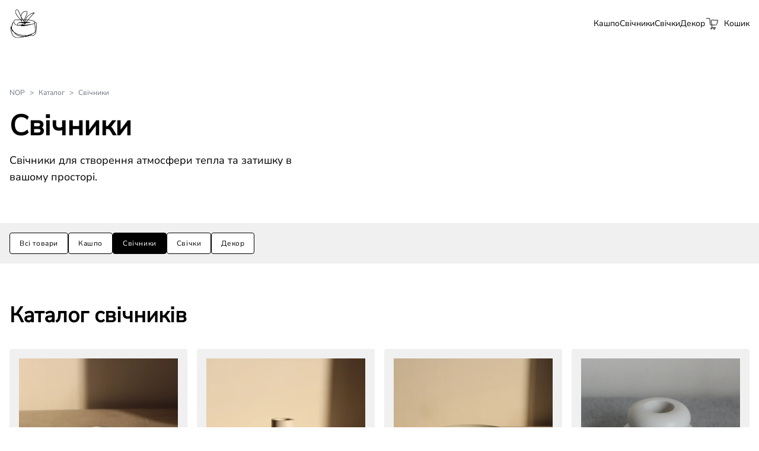

--- FILE ---
content_type: text/html; charset=UTF-8
request_url: https://notonlypot.com/shop/candlesticks/?utm_source=folklore&utm_medium=blog-sidebar&utm_campaign=general&utm_content=title
body_size: 52484
content:
<!DOCTYPE html><html lang="uk"><head><meta charSet="utf-8"/><meta http-equiv="x-ua-compatible" content="ie=edge"/><meta name="viewport" content="width=device-width, initial-scale=1, shrink-to-fit=no"/><meta name="generator" content="Gatsby 5.3.3"/><meta data-react-helmet="true" name="description" content="Свічники для створення атмосфери тепла та затишку в вашому просторі."/><meta data-react-helmet="true" property="og:title" content="Свічники – купити свічники та підсвічники"/><meta data-react-helmet="true" property="og:description" content="Свічники для створення атмосфери тепла та затишку в вашому просторі."/><meta data-react-helmet="true" property="og:type" content="website"/><meta data-react-helmet="true" name="twitter:card" content="summary"/><meta data-react-helmet="true" name="twitter:creator" content="@olehpratsko"/><meta data-react-helmet="true" name="twitter:title" content="Свічники – купити свічники та підсвічники"/><meta data-react-helmet="true" name="twitter:description" content="Свічники для створення атмосфери тепла та затишку в вашому просторі."/><meta name="theme-color" content="#f0f0f0"/><style data-href="/styles.afc2eb70169d63416f2c.css" data-identity="gatsby-global-css">@font-face{font-display:swap;font-family:Nunito Sans;font-style:normal;font-weight:400;src:url([data-uri]) format("woff2"),url(/static/nunito-sans-cyrillic-ext-400-normal-7164dc7abfc2d7a4d2f151a52d87a2c1.woff) format("woff");unicode-range:u+0460-052f,u+1c80-1c88,u+20b4,u+2de0-2dff,u+a640-a69f,u+fe2e-fe2f}@font-face{font-display:swap;font-family:Nunito Sans;font-style:normal;font-weight:400;src:url([data-uri]) format("woff2"),url([data-uri]) format("woff");unicode-range:u+0301,u+0400-045f,u+0490-0491,u+04b0-04b1,u+2116}@font-face{font-display:swap;font-family:Nunito Sans;font-style:normal;font-weight:400;src:url([data-uri]) format("woff2"),url([data-uri]) format("woff");unicode-range:u+0102-0103,u+0110-0111,u+0128-0129,u+0168-0169,u+01a0-01a1,u+01af-01b0,u+0300-0301,u+0303-0304,u+0308-0309,u+0323,u+0329,u+1ea0-1ef9,u+20ab}@font-face{font-display:swap;font-family:Nunito Sans;font-style:normal;font-weight:400;src:url(/static/nunito-sans-latin-ext-400-normal-60b956cf3b96cdde76dc0ea5b38a19ab.woff2) format("woff2"),url(/static/nunito-sans-latin-ext-400-normal-3616c6e04cfeaa7e306814826627b60d.woff) format("woff");unicode-range:u+0100-02af,u+0304,u+0308,u+0329,u+1e00-1e9f,u+1ef2-1eff,u+2020,u+20a0-20ab,u+20ad-20cf,u+2113,u+2c60-2c7f,u+a720-a7ff}@font-face{font-display:swap;font-family:Nunito Sans;font-style:normal;font-weight:400;src:url(/static/nunito-sans-latin-400-normal-df62b85d68225de7d7682f4a4bd7b908.woff2) format("woff2"),url(/static/nunito-sans-latin-400-normal-89779fe8618f6778034470853f103b5e.woff) format("woff");unicode-range:u+00??,u+0131,u+0152-0153,u+02bb-02bc,u+02c6,u+02da,u+02dc,u+0304,u+0308,u+0329,u+2000-206f,u+2074,u+20ac,u+2122,u+2191,u+2193,u+2212,u+2215,u+feff,u+fffd}
/*
! tailwindcss v3.2.4 | MIT License | https://tailwindcss.com
*/*,:after,:before{border:0 solid #e5e7eb;box-sizing:border-box}:after,:before{--tw-content:""}html{-webkit-text-size-adjust:100%;font-feature-settings:normal;font-family:ui-sans-serif,system-ui,-apple-system,BlinkMacSystemFont,Segoe UI,Roboto,Helvetica Neue,Arial,Noto Sans,sans-serif,Apple Color Emoji,Segoe UI Emoji,Segoe UI Symbol,Noto Color Emoji;line-height:1.5;-moz-tab-size:4;-o-tab-size:4;tab-size:4}body{line-height:inherit;margin:0}hr{border-top-width:1px;color:inherit;height:0}abbr:where([title]){-webkit-text-decoration:underline dotted;text-decoration:underline dotted}h1,h2,h3,h4,h5,h6{font-size:inherit;font-weight:inherit}a{color:inherit;text-decoration:inherit}b,strong{font-weight:bolder}code,kbd,pre,samp{font-family:ui-monospace,SFMono-Regular,Menlo,Monaco,Consolas,Liberation Mono,Courier New,monospace;font-size:1em}small{font-size:80%}sub,sup{font-size:75%;line-height:0;position:relative;vertical-align:baseline}sub{bottom:-.25em}sup{top:-.5em}table{border-collapse:collapse;border-color:inherit;text-indent:0}button,input,optgroup,select,textarea{color:inherit;font-family:inherit;font-size:100%;font-weight:inherit;line-height:inherit;margin:0;padding:0}button,select{text-transform:none}[type=button],[type=reset],[type=submit],button{-webkit-appearance:button;background-color:transparent;background-image:none}:-moz-focusring{outline:auto}:-moz-ui-invalid{box-shadow:none}progress{vertical-align:baseline}::-webkit-inner-spin-button,::-webkit-outer-spin-button{height:auto}[type=search]{-webkit-appearance:textfield;outline-offset:-2px}::-webkit-search-decoration{-webkit-appearance:none}::-webkit-file-upload-button{-webkit-appearance:button;font:inherit}summary{display:list-item}blockquote,dd,dl,figure,h1,h2,h3,h4,h5,h6,hr,p,pre{margin:0}fieldset{margin:0}fieldset,legend{padding:0}menu,ol,ul{list-style:none;margin:0;padding:0}textarea{resize:vertical}input::-moz-placeholder,textarea::-moz-placeholder{color:#9ca3af;opacity:1}input::placeholder,textarea::placeholder{color:#9ca3af;opacity:1}[role=button],button{cursor:pointer}:disabled{cursor:default}audio,canvas,embed,iframe,img,object,svg,video{display:block;vertical-align:middle}img,video{height:auto;max-width:100%}[hidden]{display:none}body,html{font-family:Nunito Sans,sans-serif;overflow-x:hidden}*,:after,:before{--tw-border-spacing-x:0;--tw-border-spacing-y:0;--tw-translate-x:0;--tw-translate-y:0;--tw-rotate:0;--tw-skew-x:0;--tw-skew-y:0;--tw-scale-x:1;--tw-scale-y:1;--tw-pan-x: ;--tw-pan-y: ;--tw-pinch-zoom: ;--tw-scroll-snap-strictness:proximity;--tw-ordinal: ;--tw-slashed-zero: ;--tw-numeric-figure: ;--tw-numeric-spacing: ;--tw-numeric-fraction: ;--tw-ring-inset: ;--tw-ring-offset-width:0px;--tw-ring-offset-color:#fff;--tw-ring-color:rgba(59,130,246,.5);--tw-ring-offset-shadow:0 0 #0000;--tw-ring-shadow:0 0 #0000;--tw-shadow:0 0 #0000;--tw-shadow-colored:0 0 #0000;--tw-blur: ;--tw-brightness: ;--tw-contrast: ;--tw-grayscale: ;--tw-hue-rotate: ;--tw-invert: ;--tw-saturate: ;--tw-sepia: ;--tw-drop-shadow: ;--tw-backdrop-blur: ;--tw-backdrop-brightness: ;--tw-backdrop-contrast: ;--tw-backdrop-grayscale: ;--tw-backdrop-hue-rotate: ;--tw-backdrop-invert: ;--tw-backdrop-opacity: ;--tw-backdrop-saturate: ;--tw-backdrop-sepia: }::backdrop{--tw-border-spacing-x:0;--tw-border-spacing-y:0;--tw-translate-x:0;--tw-translate-y:0;--tw-rotate:0;--tw-skew-x:0;--tw-skew-y:0;--tw-scale-x:1;--tw-scale-y:1;--tw-pan-x: ;--tw-pan-y: ;--tw-pinch-zoom: ;--tw-scroll-snap-strictness:proximity;--tw-ordinal: ;--tw-slashed-zero: ;--tw-numeric-figure: ;--tw-numeric-spacing: ;--tw-numeric-fraction: ;--tw-ring-inset: ;--tw-ring-offset-width:0px;--tw-ring-offset-color:#fff;--tw-ring-color:rgba(59,130,246,.5);--tw-ring-offset-shadow:0 0 #0000;--tw-ring-shadow:0 0 #0000;--tw-shadow:0 0 #0000;--tw-shadow-colored:0 0 #0000;--tw-blur: ;--tw-brightness: ;--tw-contrast: ;--tw-grayscale: ;--tw-hue-rotate: ;--tw-invert: ;--tw-saturate: ;--tw-sepia: ;--tw-drop-shadow: ;--tw-backdrop-blur: ;--tw-backdrop-brightness: ;--tw-backdrop-contrast: ;--tw-backdrop-grayscale: ;--tw-backdrop-hue-rotate: ;--tw-backdrop-invert: ;--tw-backdrop-opacity: ;--tw-backdrop-saturate: ;--tw-backdrop-sepia: }.typo-h1{-webkit-font-smoothing:antialiased;-moz-osx-font-smoothing:grayscale;font-family:Nunito Sans,sans-serif;font-size:2.25rem;font-weight:600;line-height:3rem}@media (min-width:1024px){.typo-h1{font-size:3rem;line-height:3.5rem}}.typo-h2{-webkit-font-smoothing:antialiased;-moz-osx-font-smoothing:grayscale;font-family:Nunito Sans,sans-serif;font-size:1.5rem;font-weight:600;line-height:2rem}@media (min-width:768px){.typo-h2{font-size:1.875rem;line-height:2.5rem}}@media (min-width:1024px){.typo-h2{font-size:2.25rem;line-height:3rem}}.typo-h3{-webkit-font-smoothing:antialiased;-moz-osx-font-smoothing:grayscale;font-family:Nunito Sans,sans-serif;font-size:1.5rem;font-weight:600;line-height:2rem}@media (min-width:768px){.typo-h3{font-size:1.875rem;line-height:2.5rem}}.typo-h4{font-size:1.5rem;line-height:2rem}.typo-h4,.typo-h5{-webkit-font-smoothing:antialiased;-moz-osx-font-smoothing:grayscale;font-family:Nunito Sans,sans-serif;font-weight:600}.typo-h5{font-size:1.125rem;line-height:1.75rem}.typo-h6{font-size:.875rem;font-weight:600;line-height:1.5rem}.typo-blockquote,.typo-h6{-webkit-font-smoothing:antialiased;-moz-osx-font-smoothing:grayscale;font-family:Nunito Sans,sans-serif}.typo-blockquote{font-size:1.125rem;font-weight:400;line-height:1.75rem}.typo-intro{font-weight:600}.typo-body,.typo-intro{-webkit-font-smoothing:antialiased;-moz-osx-font-smoothing:grayscale;font-family:Nunito Sans,sans-serif;font-size:.875rem;line-height:1.5rem}.typo-body,.typo-small{font-weight:400}.typo-small{-webkit-font-smoothing:antialiased;-moz-osx-font-smoothing:grayscale;font-family:Nunito Sans,sans-serif;font-size:.75rem;line-height:1.5rem}.container-lg{max-width:1300px}.container-lg,.container-sm{margin-left:auto;margin-right:auto;padding-left:1rem;padding-right:1rem}.container-sm{max-width:900px}.row{display:flex;flex-direction:row;flex-wrap:wrap;margin-left:-.5rem;margin-right:-.5rem}.col-full{flex:0 0 100%;min-width:100%}.col-6,.col-full{padding-left:.5rem;padding-right:.5rem}.col-6{flex:0 0 50%;min-width:50%}.btn{display:inline-flex;font-family:Nunito Sans,sans-serif;font-weight:400;transition-duration:.2s;transition-property:all;transition-timing-function:cubic-bezier(.4,0,.2,1);-webkit-user-select:none;-moz-user-select:none;user-select:none;white-space:nowrap}.btn-reset{font-weight:400;padding:0}.btn-sm{padding:.5rem 1rem}.btn-md,.btn-sm{font-size:.75rem;letter-spacing:.05em;line-height:1.5rem;line-height:1.5}.btn-md{padding:.75rem 1.5rem}.btn-primary{--tw-border-opacity:1;--tw-bg-opacity:1;--tw-text-opacity:1;background-color:rgb(0 0 0/var(--tw-bg-opacity));border-color:rgb(0 0 0/var(--tw-border-opacity));border-radius:4px;border-width:1px;color:rgb(255 255 255/var(--tw-text-opacity))}.btn-primary:hover{background-color:rgb(17 24 39/var(--tw-bg-opacity));border-color:rgb(17 24 39/var(--tw-border-opacity))}.btn-primary:hover,.btn-secondary{--tw-border-opacity:1;--tw-bg-opacity:1}.btn-secondary{--tw-text-opacity:1;background-color:rgb(255 255 255/var(--tw-bg-opacity));border-color:rgb(0 0 0/var(--tw-border-opacity));border-radius:4px;border-width:1px;color:rgb(0 0 0/var(--tw-text-opacity))}.btn-secondary:hover{--tw-bg-opacity:1;--tw-text-opacity:1;--tw-shadow:0 4px 6px -1px rgba(0,0,0,.1),0 2px 4px -2px rgba(0,0,0,.1);--tw-shadow-colored:0 4px 6px -1px var(--tw-shadow-color),0 2px 4px -2px var(--tw-shadow-color);background-color:rgb(0 0 0/var(--tw-bg-opacity));box-shadow:var(--tw-ring-offset-shadow,0 0 #0000),var(--tw-ring-shadow,0 0 #0000),var(--tw-shadow)}.btn-accent,.btn-secondary:hover{color:rgb(255 255 255/var(--tw-text-opacity))}.btn-accent{--tw-border-opacity:1;--tw-bg-opacity:1;--tw-text-opacity:1;background-color:rgb(129 140 248/var(--tw-bg-opacity));border-color:rgb(129 140 248/var(--tw-border-opacity));border-width:1px}.form-label{-webkit-font-smoothing:antialiased;-moz-osx-font-smoothing:grayscale;--tw-text-opacity:1;color:rgb(107 114 128/var(--tw-text-opacity));font-family:Nunito Sans,sans-serif;font-weight:400}.form-input,.form-label{font-size:.75rem;line-height:1.5rem}.form-input{--tw-border-opacity:1;--tw-text-opacity:1;border-color:rgb(229 231 235/var(--tw-border-opacity));border-radius:4px;border-width:1px;color:rgb(75 85 99/var(--tw-text-opacity));display:block;padding:.75rem;width:100%}.form-input::-moz-placeholder{--tw-text-opacity:1;color:rgb(75 85 99/var(--tw-text-opacity))}.form-input::placeholder{--tw-text-opacity:1;color:rgb(75 85 99/var(--tw-text-opacity))}.form-select{--tw-border-opacity:1;--tw-text-opacity:1;-webkit-appearance:none;-moz-appearance:none;appearance:none;border-color:rgb(229 231 235/var(--tw-border-opacity));border-radius:4px;border-width:1px;color:rgb(75 85 99/var(--tw-text-opacity));display:block;font-size:.75rem;line-height:1.5rem;padding:.75rem;width:100%}.form-control{position:relative}.form-control-down:after{--tw-rotate:45deg;--tw-border-opacity:1;border-bottom-width:2px;border-color:rgb(0 0 0/var(--tw-border-opacity));border-right-width:2px;content:"";height:.5rem;position:absolute;right:1rem;top:calc(50% - .3rem);transform:translate(var(--tw-translate-x),var(--tw-translate-y)) rotate(var(--tw-rotate)) skewX(var(--tw-skew-x)) skewY(var(--tw-skew-y)) scaleX(var(--tw-scale-x)) scaleY(var(--tw-scale-y));width:.5rem}.sr-only{clip:rect(0,0,0,0);border-width:0;height:1px;margin:-1px;overflow:hidden;padding:0;position:absolute;white-space:nowrap;width:1px}.fixed{position:fixed}.absolute{position:absolute}.relative{position:relative}.inset-0{bottom:0;left:0;right:0;top:0}.-inset-2{bottom:-.5rem;left:-.5rem;right:-.5rem;top:-.5rem}.left-0{left:0}.top-0{top:0}.right-0{right:0}.bottom-0{bottom:0}.-bottom-0\.5{bottom:-.125rem}.-bottom-0{bottom:0}.z-20{z-index:20}.z-10{z-index:10}.order-2{order:2}.order-1{order:1}.mx-auto{margin-left:auto;margin-right:auto}.-mx-4{margin-left:-1rem;margin-right:-1rem}.mt-4{margin-top:1rem}.mt-8{margin-top:2rem}.ml-4{margin-left:1rem}.mb-4{margin-bottom:1rem}.mr-4{margin-right:1rem}.mt-12{margin-top:3rem}.mr-32{margin-right:8rem}.mr-2{margin-right:.5rem}.mt-2{margin-top:.5rem}.ml-0{margin-left:0}.ml-2{margin-left:.5rem}.ml-auto{margin-left:auto}.mt-auto{margin-top:auto}.mt-0\.5{margin-top:.125rem}.mt-0{margin-top:0}.mt-16{margin-top:4rem}.block{display:block}.inline-block{display:inline-block}.inline{display:inline}.flex{display:flex}.inline-flex{display:inline-flex}.table{display:table}.hidden{display:none}.h-20{height:5rem}.h-12{height:3rem}.h-3{height:.75rem}.h-72{height:18rem}.h-14{height:3.5rem}.h-full{height:100%}.h-4{height:1rem}.h-6{height:1.5rem}.h-24{height:6rem}.h-10{height:2.5rem}.h-\[70\%\]{height:70%}.h-8{height:2rem}.max-h-\[14rem\]{max-height:14rem}.min-h-screen{min-height:100vh}.w-full{width:100%}.w-12{width:3rem}.w-3{width:.75rem}.w-14{width:3.5rem}.w-1\/6{width:16.666667%}.w-1\/12{width:8.333333%}.w-4{width:1rem}.w-6{width:1.5rem}.w-24{width:6rem}.w-8{width:2rem}.min-w-\[18rem\]{min-width:18rem}.max-w-full{max-width:100%}.max-w-\[32rem\]{max-width:32rem}.flex-1{flex:1 1 0%}.flex-auto{flex:1 1 auto}.flex-shrink-0{flex-shrink:0}.flex-grow{flex-grow:1}.list-none{list-style-type:none}.list-decimal{list-style-type:decimal}.flex-col{flex-direction:column}.flex-wrap{flex-wrap:wrap}.flex-nowrap{flex-wrap:nowrap}.items-end{align-items:flex-end}.items-center{align-items:center}.justify-center{justify-content:center}.justify-between{justify-content:space-between}.gap-x-8{-moz-column-gap:2rem;column-gap:2rem}.gap-y-8{row-gap:2rem}.gap-y-4{row-gap:1rem}.gap-x-4{-moz-column-gap:1rem;column-gap:1rem}.gap-y-2{row-gap:.5rem}.gap-y-12{row-gap:3rem}.space-y-8>:not([hidden])~:not([hidden]){--tw-space-y-reverse:0;margin-bottom:calc(2rem*var(--tw-space-y-reverse));margin-top:calc(2rem*(1 - var(--tw-space-y-reverse)))}.divide-y>:not([hidden])~:not([hidden]){--tw-divide-y-reverse:0;border-bottom-width:calc(1px*var(--tw-divide-y-reverse));border-top-width:calc(1px*(1 - var(--tw-divide-y-reverse)))}.divide-gray-100>:not([hidden])~:not([hidden]){--tw-divide-opacity:1;border-color:rgb(223 230 233/var(--tw-divide-opacity))}.overflow-hidden{overflow:hidden}.overflow-x-auto{overflow-x:auto}.overflow-y-auto{overflow-y:auto}.whitespace-nowrap{white-space:nowrap}.rounded{border-radius:4px}.rounded-full{border-radius:9999px}.rounded-md{border-radius:.375rem}.border{border-width:1px}.border-t{border-top-width:1px}.border-l-4{border-left-width:4px}.border-gray-200{--tw-border-opacity:1;border-color:rgb(229 231 235/var(--tw-border-opacity))}.border-black{--tw-border-opacity:1;border-color:rgb(0 0 0/var(--tw-border-opacity))}.border-gray-500{--tw-border-opacity:1;border-color:rgb(107 114 128/var(--tw-border-opacity))}.border-green-400{--tw-border-opacity:1;border-color:rgb(74 222 128/var(--tw-border-opacity))}.border-blue-400{--tw-border-opacity:1;border-color:rgb(96 165 250/var(--tw-border-opacity))}.border-red-400{--tw-border-opacity:1;border-color:rgb(248 113 113/var(--tw-border-opacity))}.bg-white{--tw-bg-opacity:1;background-color:rgb(255 255 255/var(--tw-bg-opacity))}.bg-gray-50{--tw-bg-opacity:1;background-color:rgb(240 240 240/var(--tw-bg-opacity))}.bg-transparent{background-color:transparent}.bg-black{--tw-bg-opacity:1;background-color:rgb(0 0 0/var(--tw-bg-opacity))}.bg-blue-500{--tw-bg-opacity:1;background-color:rgb(59 130 246/var(--tw-bg-opacity))}.bg-red-500{--tw-bg-opacity:1;background-color:rgb(239 68 68/var(--tw-bg-opacity))}.bg-gray-100{--tw-bg-opacity:1;background-color:rgb(223 230 233/var(--tw-bg-opacity))}.bg-indigo-100{--tw-bg-opacity:1;background-color:rgb(162 155 254/var(--tw-bg-opacity))}.bg-yellow-100{--tw-bg-opacity:1;background-color:rgb(255 234 167/var(--tw-bg-opacity))}.bg-orange-100{--tw-bg-opacity:1;background-color:rgb(250 177 160/var(--tw-bg-opacity))}.bg-blue-100{--tw-bg-opacity:1;background-color:rgb(219 234 254/var(--tw-bg-opacity))}.bg-opacity-30{--tw-bg-opacity:0.3}.bg-opacity-20{--tw-bg-opacity:0.2}.p-4{padding:1rem}.p-0\.5{padding:.125rem}.p-0{padding:0}.p-8{padding:2rem}.py-4{padding-bottom:1rem;padding-top:1rem}.py-2{padding-bottom:.5rem;padding-top:.5rem}.py-10{padding-bottom:2.5rem;padding-top:2.5rem}.py-16{padding-bottom:4rem;padding-top:4rem}.px-0{padding-left:0;padding-right:0}.py-8{padding-bottom:2rem;padding-top:2rem}.px-4{padding-left:1rem;padding-right:1rem}.px-2{padding-left:.5rem;padding-right:.5rem}.py-0\.5{padding-bottom:.125rem;padding-top:.125rem}.px-3{padding-left:.75rem;padding-right:.75rem}.py-0{padding-bottom:0;padding-top:0}.pb-8{padding-bottom:2rem}.pt-4{padding-top:1rem}.pt-20{padding-top:5rem}.pt-16{padding-top:4rem}.pl-0{padding-left:0}.pl-4{padding-left:1rem}.pb-\[100\%\]{padding-bottom:100%}.pb-\[56\%\]{padding-bottom:56%}.text-center{text-align:center}.text-right{text-align:right}.text-sm{font-size:.75rem;line-height:1.5rem}.italic{font-style:italic}.text-gray-700{--tw-text-opacity:1;color:rgb(55 65 81/var(--tw-text-opacity))}.text-gray-500{--tw-text-opacity:1;color:rgb(107 114 128/var(--tw-text-opacity))}.text-white{--tw-text-opacity:1;color:rgb(255 255 255/var(--tw-text-opacity))}.text-blue-400{--tw-text-opacity:1;color:rgb(96 165 250/var(--tw-text-opacity))}.text-red-400{--tw-text-opacity:1;color:rgb(248 113 113/var(--tw-text-opacity))}.underline{text-decoration-line:underline}.no-underline{text-decoration-line:none}.opacity-70{opacity:.7}.opacity-0{opacity:0}.filter{filter:var(--tw-blur) var(--tw-brightness) var(--tw-contrast) var(--tw-grayscale) var(--tw-hue-rotate) var(--tw-invert) var(--tw-saturate) var(--tw-sepia) var(--tw-drop-shadow)}.transition{transition-duration:.15s;transition-property:color,background-color,border-color,text-decoration-color,fill,stroke,opacity,box-shadow,transform,filter,-webkit-backdrop-filter;transition-property:color,background-color,border-color,text-decoration-color,fill,stroke,opacity,box-shadow,transform,filter,backdrop-filter;transition-property:color,background-color,border-color,text-decoration-color,fill,stroke,opacity,box-shadow,transform,filter,backdrop-filter,-webkit-backdrop-filter;transition-timing-function:cubic-bezier(.4,0,.2,1)}.delay-75{transition-delay:75ms}.duration-300{transition-duration:.3s}.duration-200{transition-duration:.2s}.hide-scrollbar{-ms-overflow-style:none;scrollbar-width:none}.hide-scrollbar::-webkit-scrollbar{display:none}.hover\:border-black:hover{--tw-border-opacity:1;border-color:rgb(0 0 0/var(--tw-border-opacity))}.hover\:bg-white:hover{--tw-bg-opacity:1;background-color:rgb(255 255 255/var(--tw-bg-opacity))}.group:hover .group-hover\:translate-x-0\.5{--tw-translate-x:0.125rem}.group:hover .group-hover\:translate-x-0,.group:hover .group-hover\:translate-x-0\.5{transform:translate(var(--tw-translate-x),var(--tw-translate-y)) rotate(var(--tw-rotate)) skewX(var(--tw-skew-x)) skewY(var(--tw-skew-y)) scaleX(var(--tw-scale-x)) scaleY(var(--tw-scale-y))}.group:hover .group-hover\:translate-x-0{--tw-translate-x:0px}.group:hover .group-hover\:scale-105{--tw-scale-x:1.05;--tw-scale-y:1.05}.group:hover .group-hover\:scale-105,.group:hover .group-hover\:scale-110{transform:translate(var(--tw-translate-x),var(--tw-translate-y)) rotate(var(--tw-rotate)) skewX(var(--tw-skew-x)) skewY(var(--tw-skew-y)) scaleX(var(--tw-scale-x)) scaleY(var(--tw-scale-y))}.group:hover .group-hover\:scale-110{--tw-scale-x:1.1;--tw-scale-y:1.1}.group:hover .group-hover\:bg-gray-50{--tw-bg-opacity:1;background-color:rgb(240 240 240/var(--tw-bg-opacity))}.group:hover .group-hover\:opacity-100{opacity:1}@media (min-width:640px){.sm\:w-\[30rem\]{width:30rem}.sm\:p-6{padding:1.5rem}}@media (min-width:768px){.md\:order-2{order:2}.md\:order-1{order:1}.md\:col-4{flex:0 0 33.333333%;min-width:33.333333%;padding-left:.5rem;padding-right:.5rem}.md\:mt-0{margin-top:0}.md\:ml-2\/12{margin-left:16.666667%}.md\:mt-4{margin-top:1rem}.md\:col-5{flex:0 0 41.666667%;min-width:41.666667%;padding-left:.5rem;padding-right:.5rem}.md\:ml-1\/12{margin-left:8.333333%}.md\:mr-1\/12{margin-right:8.333333%}.md\:col-6{flex:0 0 50%;min-width:50%}.md\:col-6,.md\:col-8{padding-left:.5rem;padding-right:.5rem}.md\:col-8{flex:0 0 66.666667%;min-width:66.666667%}.md\:flex{display:flex}.md\:w-1\/2{width:50%}.md\:py-16{padding-bottom:4rem;padding-top:4rem}.md\:px-4{padding-left:1rem;padding-right:1rem}.md\:pt-4{padding-top:1rem}.md\:pb-8{padding-bottom:2rem}}@media (min-width:1024px){.lg\:absolute{position:absolute}.lg\:order-2{order:2}.lg\:order-1{order:1}.lg\:order-3{order:3}.lg\:col-3{flex:0 0 25%;min-width:25%}.lg\:col-3,.lg\:col-4{padding-left:.5rem;padding-right:.5rem}.lg\:col-4{flex:0 0 33.333333%;min-width:33.333333%}.lg\:mx-0{margin-left:0;margin-right:0}.lg\:col-5{flex:0 0 41.666667%;min-width:41.666667%;padding-left:.5rem;padding-right:.5rem}.lg\:ml-1\/12{margin-left:8.333333%}.lg\:mt-0{margin-top:0}.lg\:mt-6{margin-top:1.5rem}.lg\:col-6{flex:0 0 50%;min-width:50%;padding-left:.5rem;padding-right:.5rem}.lg\:h-full{height:100%}.lg\:h-\[25rem\]{height:25rem}.lg\:w-\[25rem\]{width:25rem}.lg\:px-4{padding-left:1rem;padding-right:1rem}.lg\:py-32{padding-bottom:8rem;padding-top:8rem}.lg\:px-8{padding-left:2rem;padding-right:2rem}}.\[\&\>\*\]\:mt-8>*{margin-top:2rem}.CustomMDXProvider-module--content--54eea p,.CustomMDXProvider-module--content--54eea ul{margin-top:1rem}.CustomMDXProvider-module--content--54eea p:first-child,.CustomMDXProvider-module--content--54eea ul:first-child{margin-top:0}.CustomMDXProvider-module--content--54eea h1,.CustomMDXProvider-module--content--54eea h2,.CustomMDXProvider-module--content--54eea h3,.CustomMDXProvider-module--content--54eea h4,.CustomMDXProvider-module--content--54eea h5,.CustomMDXProvider-module--content--54eea h6{margin-bottom:16px;margin-top:48px}.CustomMDXProvider-module--content--54eea h1:first-child,.CustomMDXProvider-module--content--54eea h2:first-child,.CustomMDXProvider-module--content--54eea h3:first-child,.CustomMDXProvider-module--content--54eea h4:first-child,.CustomMDXProvider-module--content--54eea h5:first-child,.CustomMDXProvider-module--content--54eea h6:first-child{margin-top:0}.CustomMDXProvider-module--content--54eea>div,.CustomMDXProvider-module--content--54eea>figure,.CustomMDXProvider-module--content--54eea>pre{margin-bottom:24px;margin-top:24px}.CustomMDXProvider-module--content--54eea .CustomMDXProvider-module--gatsby-resp-image-wrapper--f46c0{display:block}.CustomMDXProvider-module--content--54eea>img{border:1px solid #efefef;box-shadow:0 5px 10px rgba(0,0,0,.1)}</style><title data-react-helmet="true">Свічники – купити свічники та підсвічники | Not only pot</title><link rel="canonical" href="https://notonlypot.com/shop/candlesticks/" data-baseprotocol="https:" data-basehost="notonlypot.com"/><link rel="icon" href="/favicon-32x32.png?v=5123943db651a0cb18d2a6b9fb43d682" type="image/png"/><link rel="manifest" href="/manifest.webmanifest" crossorigin="anonymous"/><link rel="apple-touch-icon" sizes="48x48" href="/icons/icon-48x48.png?v=5123943db651a0cb18d2a6b9fb43d682"/><link rel="apple-touch-icon" sizes="72x72" href="/icons/icon-72x72.png?v=5123943db651a0cb18d2a6b9fb43d682"/><link rel="apple-touch-icon" sizes="96x96" href="/icons/icon-96x96.png?v=5123943db651a0cb18d2a6b9fb43d682"/><link rel="apple-touch-icon" sizes="144x144" href="/icons/icon-144x144.png?v=5123943db651a0cb18d2a6b9fb43d682"/><link rel="apple-touch-icon" sizes="192x192" href="/icons/icon-192x192.png?v=5123943db651a0cb18d2a6b9fb43d682"/><link rel="apple-touch-icon" sizes="256x256" href="/icons/icon-256x256.png?v=5123943db651a0cb18d2a6b9fb43d682"/><link rel="apple-touch-icon" sizes="384x384" href="/icons/icon-384x384.png?v=5123943db651a0cb18d2a6b9fb43d682"/><link rel="apple-touch-icon" sizes="512x512" href="/icons/icon-512x512.png?v=5123943db651a0cb18d2a6b9fb43d682"/><style>.gatsby-image-wrapper{position:relative;overflow:hidden}.gatsby-image-wrapper picture.object-fit-polyfill{position:static!important}.gatsby-image-wrapper img{bottom:0;height:100%;left:0;margin:0;max-width:none;padding:0;position:absolute;right:0;top:0;width:100%;object-fit:cover}.gatsby-image-wrapper [data-main-image]{opacity:0;transform:translateZ(0);transition:opacity .25s linear;will-change:opacity}.gatsby-image-wrapper-constrained{display:inline-block;vertical-align:top}</style><noscript><style>.gatsby-image-wrapper noscript [data-main-image]{opacity:1!important}.gatsby-image-wrapper [data-placeholder-image]{opacity:0!important}</style></noscript><script type="module">const e="undefined"!=typeof HTMLImageElement&&"loading"in HTMLImageElement.prototype;e&&document.body.addEventListener("load",(function(e){const t=e.target;if(void 0===t.dataset.mainImage)return;if(void 0===t.dataset.gatsbyImageSsr)return;let a=null,n=t;for(;null===a&&n;)void 0!==n.parentNode.dataset.gatsbyImageWrapper&&(a=n.parentNode),n=n.parentNode;const o=a.querySelector("[data-placeholder-image]"),r=new Image;r.src=t.currentSrc,r.decode().catch((()=>{})).then((()=>{t.style.opacity=1,o&&(o.style.opacity=0,o.style.transition="opacity 500ms linear")}))}),!0);</script><link rel="preconnect" href="https://www.googletagmanager.com"/><link rel="dns-prefetch" href="https://www.googletagmanager.com"/><link rel="sitemap" type="application/xml" href="/sitemap-index.xml"/></head><body><div id="___gatsby"><div style="outline:none" tabindex="-1" id="gatsby-focus-wrapper"><header class="hover:bg-white duration-300 fixed w-full left-0 top-0 right-0 z-20"><div class="container-lg flex items-center justify-between h-20"><a class="flex items-center no-underline decoration-font underline-widest" href="/"><div class="group relative h-12 w-12"><div class="opacity-0 group-hover:opacity-100 group-hover:scale-110 duration-300 delay-75 h-[70%] -bottom-0.5 w-full absolute rounded"></div><img src="/static/logo-icon-ab7c38c0203d7ba71b3c74dcb584319b.svg" alt="Notonlypot logo icon" class="relative h-12 w-12"/></div></a><div class="py-2 rounded flex gap-x-8"><nav class="hidden md:flex gap-x-8"><a class="typo-body no-underline decoration-font underline-widest" href="/shop/cachepots/">Кашпо</a><a aria-current="page" class="typo-body no-underline decoration-font underline-widest" href="/shop/candlesticks/">Свічники</a><a class="typo-body no-underline decoration-font underline-widest" href="/shop/candles/">Свічки</a><a class="typo-body no-underline decoration-font underline-widest" href="/shop/decor/">Декор</a></nav><button type="button" class="inline-flex items-center typo-body no-underline btn no-underline"><span class="inline-flex flex-nowrap h-6 w-6 overflow-hidden"><span class="h-6 w-6 flex-shrink-0" style="transform:translateX(0%) translateZ(0)"><svg xmlns="http://www.w3.org/2000/svg" viewBox="0 0 24 24" class="h-6 w-6" fill="none"><path d="M2 3.48c.03-.1.33-.15.42-.17.67-.19 1.41-.17 2.1-.21.83-.05 1.7-.16 2.52-.06.23.03.78.08.86.37.28 1.03.3 2.15.34 3.21.07 1.51.06 3 .23 4.5.07.61.12 1.22.21 1.82.04.2.06.41.12.61.02.07.05.24.1.3.05.04.24.05.29.06.42.06.85.1 1.27.12 1.56.08 3.12.05 4.67.06.8 0 1.62 0 2.41.08.4.04.87.23 1.26.08.37-.15.62-.62.78-.95.64-1.29.9-2.76 1.2-4.16.2-.92.4-1.86.96-2.64.06-.1.4-.36.19-.36-1.04 0-2.08-.03-3.12-.04-1.55-.02-3.08-.03-4.61-.24-.84-.1-1.79-.25-2.62-.05-.35.1-.92.23-1.2.48-.16.13-.06.48-.03.63.16.84.39 1.66.5 2.5.13.92.1 1.85.18 2.77.09 1.2.39 2.34.58 3.51.11.66.14 1.32.15 1.98.01.6.05 1.2.03 1.8-.01.35-.1.63-.27.93-.16.25-.34.58-.59.74-.76.51-1.41-.52-1.44-1.17-.02-.36.1-.66.45-.8.64-.25 1.38-.29 2.05-.4a8.14 8.14 0 0 1 3.37.01c.33.1.75.22.97.51.25.34.26.88.27 1.3 0 .24 0 .58-.18.78-.2.23-.7.15-.95.1a2.3 2.3 0 0 1-1.44-.77c-.32-.41-.36-.9.1-1.22.59-.42 1.38-.58 2.07-.75.5-.11.99-.22 1.48-.3.38-.06.39.3.44.6" stroke="currentColor" stroke-linecap="round"></path></svg></span><span class="typo-small bg-black text-white rounded-full h-6 w-6 flex-shrink-0" style="transform:translateX(0%) translateZ(0)">0</span></span><span class="ml-2">Кошик</span></button></div></div></header><div class="bg-white overflow-hidden relative"><div style="opacity:1"><main><section class="pt-20"><div class="container-lg py-16"><div class="row items-center"><div class="col-full lg:col-5"><ol class="list-none typo-small text-gray-500 flex flex-wrap ml-0 pl-0" itemscope="" itemType="https://schema.org/BreadcrumbList"><li itemProp="itemListElement" itemscope="" itemType="https://schema.org/ListItem"><a class="no-underline decoration-font underline-widest" itemProp="item" href="/"><span itemProp="name">NOP</span></a><meta itemProp="position" content="1"/><span class="inline px-2">&gt;</span></li><li itemProp="itemListElement" itemscope="" itemType="https://schema.org/ListItem"><a class="no-underline decoration-font underline-widest" itemProp="item" href="/shop/"><span itemProp="name">Каталог</span></a><meta itemProp="position" content="2"/><span class="inline px-2">&gt;</span></li><li itemProp="itemListElement" itemscope="" itemType="https://schema.org/ListItem"><span itemProp="name">Свічники</span><meta itemProp="position" content="3"/></li></ol><h1 class="typo-h1 mt-4">Свічники</h1><p class="typo-blockquote mt-4">Свічники для створення атмосфери тепла та затишку в вашому просторі.</p></div></div></div></section><section class="bg-gray-50 py-4"><div class="container-lg"><h2 class="typo-small sr-only">Товари по категоріям:</h2><div class="flex gap-x-4 gap-y-2 -mx-4 px-4 overflow-x-auto hide-scrollbar"><div><a class="btn no-underline btn-secondary btn-sm decoration-font underline-widest" href="/shop/">Всі товари</a></div><div><a class="btn no-underline btn-secondary btn-sm decoration-font underline-widest" href="/shop/cachepots/">Каш по</a></div><div><a aria-current="page" class="btn no-underline btn-primary btn-sm decoration-font underline-widest" href="/shop/candlesticks/">Свічники</a></div><div><a class="btn no-underline btn-secondary btn-sm decoration-font underline-widest" href="/shop/candles/">Свічки</a></div><div><a class="btn no-underline btn-secondary btn-sm decoration-font underline-widest" href="/shop/decor/">Декор</a></div></div></div></section><section class="py-16"><div class="container-lg"><h2 class="typo-h2">Каталог свічників</h2><div class="row gap-y-8 mt-8"><div class="col-6 lg:col-3"><a class="no-underline decoration-font underline-widest" href="/shop/candlestick-4/"><div class="bg-gray-50 pb-[100%] rounded relative"><div class="absolute inset-0 md:px-4 md:pt-4 md:pb-8"><div data-gatsby-image-wrapper="" class="gatsby-image-wrapper gatsby-image-wrapper-constrained h-full w-full"><div style="max-width:2592px;display:block"><img alt="" role="presentation" aria-hidden="true" src="data:image/svg+xml;charset=utf-8,%3Csvg height=&#x27;1728&#x27; width=&#x27;2592&#x27; xmlns=&#x27;http://www.w3.org/2000/svg&#x27; version=&#x27;1.1&#x27;%3E%3C/svg%3E" style="max-width:100%;display:block;position:static"/></div><div aria-hidden="true" data-placeholder-image="" style="opacity:1;transition:opacity 500ms linear;object-fit:cover"></div><picture><source type="image/webp" data-srcset="/static/daa523f0bbf5e56c74af6b56b3a0f94e/6d63b/candlestick-4-1.webp 648w,/static/daa523f0bbf5e56c74af6b56b3a0f94e/95765/candlestick-4-1.webp 1296w,/static/daa523f0bbf5e56c74af6b56b3a0f94e/aee1a/candlestick-4-1.webp 2592w" sizes="(min-width: 2592px) 2592px, 100vw"/><img data-gatsby-image-ssr="" title="Зображення свічника №2" data-main-image="" style="object-fit:cover;opacity:0" sizes="(min-width: 2592px) 2592px, 100vw" decoding="async" loading="lazy" data-src="/static/daa523f0bbf5e56c74af6b56b3a0f94e/0fc69/candlestick-4-1.jpg" data-srcset="/static/daa523f0bbf5e56c74af6b56b3a0f94e/d1e44/candlestick-4-1.jpg 648w,/static/daa523f0bbf5e56c74af6b56b3a0f94e/e60ed/candlestick-4-1.jpg 1296w,/static/daa523f0bbf5e56c74af6b56b3a0f94e/0fc69/candlestick-4-1.jpg 2592w" alt="Зображення свічника №2"/></picture><noscript><picture><source type="image/webp" srcSet="/static/daa523f0bbf5e56c74af6b56b3a0f94e/6d63b/candlestick-4-1.webp 648w,/static/daa523f0bbf5e56c74af6b56b3a0f94e/95765/candlestick-4-1.webp 1296w,/static/daa523f0bbf5e56c74af6b56b3a0f94e/aee1a/candlestick-4-1.webp 2592w" sizes="(min-width: 2592px) 2592px, 100vw"/><img data-gatsby-image-ssr="" title="Зображення свічника №2" data-main-image="" style="object-fit:cover;opacity:0" sizes="(min-width: 2592px) 2592px, 100vw" decoding="async" loading="lazy" src="/static/daa523f0bbf5e56c74af6b56b3a0f94e/0fc69/candlestick-4-1.jpg" srcSet="/static/daa523f0bbf5e56c74af6b56b3a0f94e/d1e44/candlestick-4-1.jpg 648w,/static/daa523f0bbf5e56c74af6b56b3a0f94e/e60ed/candlestick-4-1.jpg 1296w,/static/daa523f0bbf5e56c74af6b56b3a0f94e/0fc69/candlestick-4-1.jpg 2592w" alt="Зображення свічника №2"/></picture></noscript><script type="module">const t="undefined"!=typeof HTMLImageElement&&"loading"in HTMLImageElement.prototype;if(t){const t=document.querySelectorAll("img[data-main-image]");for(let e of t){e.dataset.src&&(e.setAttribute("src",e.dataset.src),e.removeAttribute("data-src")),e.dataset.srcset&&(e.setAttribute("srcset",e.dataset.srcset),e.removeAttribute("data-srcset"));const t=e.parentNode.querySelectorAll("source[data-srcset]");for(let e of t)e.setAttribute("srcset",e.dataset.srcset),e.removeAttribute("data-srcset");e.complete&&(e.style.opacity=1,e.parentNode.parentNode.querySelector("[data-placeholder-image]").style.opacity=0)}}</script></div></div></div><h3 class="typo-body mt-2 md:mt-4">Свічник №4</h3><p class="typo-small">160 грн</p></a></div><div class="col-6 lg:col-3"><a class="no-underline decoration-font underline-widest" href="/shop/candlestick-5/"><div class="bg-gray-50 pb-[100%] rounded relative"><div class="absolute inset-0 md:px-4 md:pt-4 md:pb-8"><div data-gatsby-image-wrapper="" class="gatsby-image-wrapper gatsby-image-wrapper-constrained h-full w-full"><div style="max-width:2592px;display:block"><img alt="" role="presentation" aria-hidden="true" src="data:image/svg+xml;charset=utf-8,%3Csvg height=&#x27;1728&#x27; width=&#x27;2592&#x27; xmlns=&#x27;http://www.w3.org/2000/svg&#x27; version=&#x27;1.1&#x27;%3E%3C/svg%3E" style="max-width:100%;display:block;position:static"/></div><div aria-hidden="true" data-placeholder-image="" style="opacity:1;transition:opacity 500ms linear;object-fit:cover"></div><picture><source type="image/webp" data-srcset="/static/e083ea744c89417c1ade08b27b5e014f/6d63b/candlestick-5-1.webp 648w,/static/e083ea744c89417c1ade08b27b5e014f/95765/candlestick-5-1.webp 1296w,/static/e083ea744c89417c1ade08b27b5e014f/aee1a/candlestick-5-1.webp 2592w" sizes="(min-width: 2592px) 2592px, 100vw"/><img data-gatsby-image-ssr="" title="Зображення свічника №5" data-main-image="" style="object-fit:cover;opacity:0" sizes="(min-width: 2592px) 2592px, 100vw" decoding="async" loading="lazy" data-src="/static/e083ea744c89417c1ade08b27b5e014f/0fc69/candlestick-5-1.jpg" data-srcset="/static/e083ea744c89417c1ade08b27b5e014f/d1e44/candlestick-5-1.jpg 648w,/static/e083ea744c89417c1ade08b27b5e014f/e60ed/candlestick-5-1.jpg 1296w,/static/e083ea744c89417c1ade08b27b5e014f/0fc69/candlestick-5-1.jpg 2592w" alt="Зображення свічника №5"/></picture><noscript><picture><source type="image/webp" srcSet="/static/e083ea744c89417c1ade08b27b5e014f/6d63b/candlestick-5-1.webp 648w,/static/e083ea744c89417c1ade08b27b5e014f/95765/candlestick-5-1.webp 1296w,/static/e083ea744c89417c1ade08b27b5e014f/aee1a/candlestick-5-1.webp 2592w" sizes="(min-width: 2592px) 2592px, 100vw"/><img data-gatsby-image-ssr="" title="Зображення свічника №5" data-main-image="" style="object-fit:cover;opacity:0" sizes="(min-width: 2592px) 2592px, 100vw" decoding="async" loading="lazy" src="/static/e083ea744c89417c1ade08b27b5e014f/0fc69/candlestick-5-1.jpg" srcSet="/static/e083ea744c89417c1ade08b27b5e014f/d1e44/candlestick-5-1.jpg 648w,/static/e083ea744c89417c1ade08b27b5e014f/e60ed/candlestick-5-1.jpg 1296w,/static/e083ea744c89417c1ade08b27b5e014f/0fc69/candlestick-5-1.jpg 2592w" alt="Зображення свічника №5"/></picture></noscript><script type="module">const t="undefined"!=typeof HTMLImageElement&&"loading"in HTMLImageElement.prototype;if(t){const t=document.querySelectorAll("img[data-main-image]");for(let e of t){e.dataset.src&&(e.setAttribute("src",e.dataset.src),e.removeAttribute("data-src")),e.dataset.srcset&&(e.setAttribute("srcset",e.dataset.srcset),e.removeAttribute("data-srcset"));const t=e.parentNode.querySelectorAll("source[data-srcset]");for(let e of t)e.setAttribute("srcset",e.dataset.srcset),e.removeAttribute("data-srcset");e.complete&&(e.style.opacity=1,e.parentNode.parentNode.querySelector("[data-placeholder-image]").style.opacity=0)}}</script></div></div></div><h3 class="typo-body mt-2 md:mt-4">Свічник №5</h3><p class="typo-small">210 грн</p></a></div><div class="col-6 lg:col-3"><a class="no-underline decoration-font underline-widest" href="/shop/candlestick-6/"><div class="bg-gray-50 pb-[100%] rounded relative"><div class="absolute inset-0 md:px-4 md:pt-4 md:pb-8"><div data-gatsby-image-wrapper="" class="gatsby-image-wrapper gatsby-image-wrapper-constrained h-full w-full"><div style="max-width:2592px;display:block"><img alt="" role="presentation" aria-hidden="true" src="data:image/svg+xml;charset=utf-8,%3Csvg height=&#x27;1728&#x27; width=&#x27;2592&#x27; xmlns=&#x27;http://www.w3.org/2000/svg&#x27; version=&#x27;1.1&#x27;%3E%3C/svg%3E" style="max-width:100%;display:block;position:static"/></div><div aria-hidden="true" data-placeholder-image="" style="opacity:1;transition:opacity 500ms linear;object-fit:cover"></div><picture><source type="image/webp" data-srcset="/static/060af2123237c30474f1b60aa333e785/6d63b/candlestick-6-1.webp 648w,/static/060af2123237c30474f1b60aa333e785/95765/candlestick-6-1.webp 1296w,/static/060af2123237c30474f1b60aa333e785/aee1a/candlestick-6-1.webp 2592w" sizes="(min-width: 2592px) 2592px, 100vw"/><img data-gatsby-image-ssr="" title="Зображення свічника №6" data-main-image="" style="object-fit:cover;opacity:0" sizes="(min-width: 2592px) 2592px, 100vw" decoding="async" loading="lazy" data-src="/static/060af2123237c30474f1b60aa333e785/0fc69/candlestick-6-1.jpg" data-srcset="/static/060af2123237c30474f1b60aa333e785/d1e44/candlestick-6-1.jpg 648w,/static/060af2123237c30474f1b60aa333e785/e60ed/candlestick-6-1.jpg 1296w,/static/060af2123237c30474f1b60aa333e785/0fc69/candlestick-6-1.jpg 2592w" alt="Зображення свічника №6"/></picture><noscript><picture><source type="image/webp" srcSet="/static/060af2123237c30474f1b60aa333e785/6d63b/candlestick-6-1.webp 648w,/static/060af2123237c30474f1b60aa333e785/95765/candlestick-6-1.webp 1296w,/static/060af2123237c30474f1b60aa333e785/aee1a/candlestick-6-1.webp 2592w" sizes="(min-width: 2592px) 2592px, 100vw"/><img data-gatsby-image-ssr="" title="Зображення свічника №6" data-main-image="" style="object-fit:cover;opacity:0" sizes="(min-width: 2592px) 2592px, 100vw" decoding="async" loading="lazy" src="/static/060af2123237c30474f1b60aa333e785/0fc69/candlestick-6-1.jpg" srcSet="/static/060af2123237c30474f1b60aa333e785/d1e44/candlestick-6-1.jpg 648w,/static/060af2123237c30474f1b60aa333e785/e60ed/candlestick-6-1.jpg 1296w,/static/060af2123237c30474f1b60aa333e785/0fc69/candlestick-6-1.jpg 2592w" alt="Зображення свічника №6"/></picture></noscript><script type="module">const t="undefined"!=typeof HTMLImageElement&&"loading"in HTMLImageElement.prototype;if(t){const t=document.querySelectorAll("img[data-main-image]");for(let e of t){e.dataset.src&&(e.setAttribute("src",e.dataset.src),e.removeAttribute("data-src")),e.dataset.srcset&&(e.setAttribute("srcset",e.dataset.srcset),e.removeAttribute("data-srcset"));const t=e.parentNode.querySelectorAll("source[data-srcset]");for(let e of t)e.setAttribute("srcset",e.dataset.srcset),e.removeAttribute("data-srcset");e.complete&&(e.style.opacity=1,e.parentNode.parentNode.querySelector("[data-placeholder-image]").style.opacity=0)}}</script></div></div></div><h3 class="typo-body mt-2 md:mt-4">Свічник №6</h3><p class="typo-small">300 грн</p></a></div><div class="col-6 lg:col-3"><a class="no-underline decoration-font underline-widest" href="/shop/candlestick-donut-2/"><div class="bg-gray-50 pb-[100%] rounded relative"><div class="absolute inset-0 md:px-4 md:pt-4 md:pb-8"><div data-gatsby-image-wrapper="" class="gatsby-image-wrapper gatsby-image-wrapper-constrained h-full w-full"><div style="max-width:1287px;display:block"><img alt="" role="presentation" aria-hidden="true" src="data:image/svg+xml;charset=utf-8,%3Csvg height=&#x27;1217&#x27; width=&#x27;1287&#x27; xmlns=&#x27;http://www.w3.org/2000/svg&#x27; version=&#x27;1.1&#x27;%3E%3C/svg%3E" style="max-width:100%;display:block;position:static"/></div><div aria-hidden="true" data-placeholder-image="" style="opacity:1;transition:opacity 500ms linear;object-fit:cover"></div><picture><source type="image/webp" data-srcset="/static/0f0fd01089a453275b7a9d43beefe2ca/e2b06/candlestick-8-1.webp 322w,/static/0f0fd01089a453275b7a9d43beefe2ca/897f2/candlestick-8-1.webp 644w,/static/0f0fd01089a453275b7a9d43beefe2ca/f63c5/candlestick-8-1.webp 1287w" sizes="(min-width: 1287px) 1287px, 100vw"/><img data-gatsby-image-ssr="" title="Зображення свічника №8" data-main-image="" style="object-fit:cover;opacity:0" sizes="(min-width: 1287px) 1287px, 100vw" decoding="async" loading="lazy" data-src="/static/0f0fd01089a453275b7a9d43beefe2ca/6d797/candlestick-8-1.jpg" data-srcset="/static/0f0fd01089a453275b7a9d43beefe2ca/9f2cb/candlestick-8-1.jpg 322w,/static/0f0fd01089a453275b7a9d43beefe2ca/b85d3/candlestick-8-1.jpg 644w,/static/0f0fd01089a453275b7a9d43beefe2ca/6d797/candlestick-8-1.jpg 1287w" alt="Зображення свічника №8"/></picture><noscript><picture><source type="image/webp" srcSet="/static/0f0fd01089a453275b7a9d43beefe2ca/e2b06/candlestick-8-1.webp 322w,/static/0f0fd01089a453275b7a9d43beefe2ca/897f2/candlestick-8-1.webp 644w,/static/0f0fd01089a453275b7a9d43beefe2ca/f63c5/candlestick-8-1.webp 1287w" sizes="(min-width: 1287px) 1287px, 100vw"/><img data-gatsby-image-ssr="" title="Зображення свічника №8" data-main-image="" style="object-fit:cover;opacity:0" sizes="(min-width: 1287px) 1287px, 100vw" decoding="async" loading="lazy" src="/static/0f0fd01089a453275b7a9d43beefe2ca/6d797/candlestick-8-1.jpg" srcSet="/static/0f0fd01089a453275b7a9d43beefe2ca/9f2cb/candlestick-8-1.jpg 322w,/static/0f0fd01089a453275b7a9d43beefe2ca/b85d3/candlestick-8-1.jpg 644w,/static/0f0fd01089a453275b7a9d43beefe2ca/6d797/candlestick-8-1.jpg 1287w" alt="Зображення свічника №8"/></picture></noscript><script type="module">const t="undefined"!=typeof HTMLImageElement&&"loading"in HTMLImageElement.prototype;if(t){const t=document.querySelectorAll("img[data-main-image]");for(let e of t){e.dataset.src&&(e.setAttribute("src",e.dataset.src),e.removeAttribute("data-src")),e.dataset.srcset&&(e.setAttribute("srcset",e.dataset.srcset),e.removeAttribute("data-srcset"));const t=e.parentNode.querySelectorAll("source[data-srcset]");for(let e of t)e.setAttribute("srcset",e.dataset.srcset),e.removeAttribute("data-srcset");e.complete&&(e.style.opacity=1,e.parentNode.parentNode.querySelector("[data-placeholder-image]").style.opacity=0)}}</script></div></div></div><h3 class="typo-body mt-2 md:mt-4">Свічник &quot;Пончик №2&quot;</h3><p class="typo-small">160 грн</p></a></div><div class="col-6 lg:col-3"><a class="no-underline decoration-font underline-widest" href="/shop/candlestick-7/"><div class="bg-gray-50 pb-[100%] rounded relative"><div class="absolute inset-0 md:px-4 md:pt-4 md:pb-8"><div data-gatsby-image-wrapper="" class="gatsby-image-wrapper gatsby-image-wrapper-constrained h-full w-full"><div style="max-width:2592px;display:block"><img alt="" role="presentation" aria-hidden="true" src="data:image/svg+xml;charset=utf-8,%3Csvg height=&#x27;1728&#x27; width=&#x27;2592&#x27; xmlns=&#x27;http://www.w3.org/2000/svg&#x27; version=&#x27;1.1&#x27;%3E%3C/svg%3E" style="max-width:100%;display:block;position:static"/></div><div aria-hidden="true" data-placeholder-image="" style="opacity:1;transition:opacity 500ms linear;object-fit:cover"></div><picture><source type="image/webp" data-srcset="/static/a6e9bfe8dd53605976b10b8ca6085db4/6d63b/candlestick-7-1.webp 648w,/static/a6e9bfe8dd53605976b10b8ca6085db4/95765/candlestick-7-1.webp 1296w,/static/a6e9bfe8dd53605976b10b8ca6085db4/aee1a/candlestick-7-1.webp 2592w" sizes="(min-width: 2592px) 2592px, 100vw"/><img data-gatsby-image-ssr="" title="Зображення свічника №7" data-main-image="" style="object-fit:cover;opacity:0" sizes="(min-width: 2592px) 2592px, 100vw" decoding="async" loading="lazy" data-src="/static/a6e9bfe8dd53605976b10b8ca6085db4/0fc69/candlestick-7-1.jpg" data-srcset="/static/a6e9bfe8dd53605976b10b8ca6085db4/d1e44/candlestick-7-1.jpg 648w,/static/a6e9bfe8dd53605976b10b8ca6085db4/e60ed/candlestick-7-1.jpg 1296w,/static/a6e9bfe8dd53605976b10b8ca6085db4/0fc69/candlestick-7-1.jpg 2592w" alt="Зображення свічника №7"/></picture><noscript><picture><source type="image/webp" srcSet="/static/a6e9bfe8dd53605976b10b8ca6085db4/6d63b/candlestick-7-1.webp 648w,/static/a6e9bfe8dd53605976b10b8ca6085db4/95765/candlestick-7-1.webp 1296w,/static/a6e9bfe8dd53605976b10b8ca6085db4/aee1a/candlestick-7-1.webp 2592w" sizes="(min-width: 2592px) 2592px, 100vw"/><img data-gatsby-image-ssr="" title="Зображення свічника №7" data-main-image="" style="object-fit:cover;opacity:0" sizes="(min-width: 2592px) 2592px, 100vw" decoding="async" loading="lazy" src="/static/a6e9bfe8dd53605976b10b8ca6085db4/0fc69/candlestick-7-1.jpg" srcSet="/static/a6e9bfe8dd53605976b10b8ca6085db4/d1e44/candlestick-7-1.jpg 648w,/static/a6e9bfe8dd53605976b10b8ca6085db4/e60ed/candlestick-7-1.jpg 1296w,/static/a6e9bfe8dd53605976b10b8ca6085db4/0fc69/candlestick-7-1.jpg 2592w" alt="Зображення свічника №7"/></picture></noscript><script type="module">const t="undefined"!=typeof HTMLImageElement&&"loading"in HTMLImageElement.prototype;if(t){const t=document.querySelectorAll("img[data-main-image]");for(let e of t){e.dataset.src&&(e.setAttribute("src",e.dataset.src),e.removeAttribute("data-src")),e.dataset.srcset&&(e.setAttribute("srcset",e.dataset.srcset),e.removeAttribute("data-srcset"));const t=e.parentNode.querySelectorAll("source[data-srcset]");for(let e of t)e.setAttribute("srcset",e.dataset.srcset),e.removeAttribute("data-srcset");e.complete&&(e.style.opacity=1,e.parentNode.parentNode.querySelector("[data-placeholder-image]").style.opacity=0)}}</script></div></div></div><h3 class="typo-body mt-2 md:mt-4">Свічник №7</h3><p class="typo-small">210 грн</p></a></div><div class="col-6 lg:col-3"><a class="no-underline decoration-font underline-widest" href="/shop/candlestick-donut-3/"><div class="bg-gray-50 pb-[100%] rounded relative"><div class="absolute inset-0 md:px-4 md:pt-4 md:pb-8"><div data-gatsby-image-wrapper="" class="gatsby-image-wrapper gatsby-image-wrapper-constrained h-full w-full"><div style="max-width:2592px;display:block"><img alt="" role="presentation" aria-hidden="true" src="data:image/svg+xml;charset=utf-8,%3Csvg height=&#x27;1728&#x27; width=&#x27;2592&#x27; xmlns=&#x27;http://www.w3.org/2000/svg&#x27; version=&#x27;1.1&#x27;%3E%3C/svg%3E" style="max-width:100%;display:block;position:static"/></div><div aria-hidden="true" data-placeholder-image="" style="opacity:1;transition:opacity 500ms linear;object-fit:cover"></div><picture><source type="image/webp" data-srcset="/static/e6828daf7250e41f0cc3a7d3b51b86f1/6d63b/candlestick-9-1.webp 648w,/static/e6828daf7250e41f0cc3a7d3b51b86f1/95765/candlestick-9-1.webp 1296w,/static/e6828daf7250e41f0cc3a7d3b51b86f1/aee1a/candlestick-9-1.webp 2592w" sizes="(min-width: 2592px) 2592px, 100vw"/><img data-gatsby-image-ssr="" title="Зобр аження свічника №9" data-main-image="" style="object-fit:cover;opacity:0" sizes="(min-width: 2592px) 2592px, 100vw" decoding="async" loading="lazy" data-src="/static/e6828daf7250e41f0cc3a7d3b51b86f1/0fc69/candlestick-9-1.jpg" data-srcset="/static/e6828daf7250e41f0cc3a7d3b51b86f1/d1e44/candlestick-9-1.jpg 648w,/static/e6828daf7250e41f0cc3a7d3b51b86f1/e60ed/candlestick-9-1.jpg 1296w,/static/e6828daf7250e41f0cc3a7d3b51b86f1/0fc69/candlestick-9-1.jpg 2592w" alt="Зображення свічника №9"/></picture><noscript><picture><source type="image/webp" srcSet="/static/e6828daf7250e41f0cc3a7d3b51b86f1/6d63b/candlestick-9-1.webp 648w,/static/e6828daf7250e41f0cc3a7d3b51b86f1/95765/candlestick-9-1.webp 1296w,/static/e6828daf7250e41f0cc3a7d3b51b86f1/aee1a/candlestick-9-1.webp 2592w" sizes="(min-width: 2592px) 2592px, 100vw"/><img data-gatsby-image-ssr="" title="Зображення свічника №9" data-main-image="" style="object-fit:cover;opacity:0" sizes="(min-width: 2592px) 2592px, 100vw" decoding="async" loading="lazy" src="/static/e6828daf7250e41f0cc3a7d3b51b86f1/0fc69/candlestick-9-1.jpg" srcSet="/static/e6828daf7250e41f0cc3a7d3b51b86f1/d1e44/candlestick-9-1.jpg 648w,/static/e6828daf7250e41f0cc3a7d3b51b86f1/e60ed/candlestick-9-1.jpg 1296w,/static/e6828daf7250e41f0cc3a7d3b51b86f1/0fc69/candlestick-9-1.jpg 2592w" alt="Зображення свічника №9"/></picture></noscript><script type="module">const t="undefined"!=typeof HTMLImageElement&&"loading"in HTMLImageElement.prototype;if(t){const t=document.querySelectorAll("img[data-main-image]");for(let e of t){e.dataset.src&&(e.setAttribute("src",e.dataset.src),e.removeAttribute("data-src")),e.dataset.srcset&&(e.setAttribute("srcset",e.dataset.srcset),e.removeAttribute("data-srcset"));const t=e.parentNode.querySelectorAll("source[data-srcset]");for(let e of t)e.setAttribute("srcset",e.dataset.srcset),e.removeAttribute("data-srcset");e.complete&&(e.style.opacity=1,e.parentNode.parentNode.querySelector("[data-placeholder-image]").style.opacity=0)}}</script></div></div></div><h3 class="typo-body mt-2 md:mt-4">Свічник &quot;Пончик №3&quot;</h3><p class="typo-small">210 грн</p></a></div></div></div></section><section class="bg-gray-50 py-16"><div class="container-sm"><div class="row items-center"><div class="col-full md:col-6"><h2 class="typo-h2">Що таке свічник?</h2><p class="typo-body mt-4">Свічник – це давній та універсальний предмет для утримання свічки, який відіграє важливу роль в освітленні, декорі та символіці. Вони пережили тисячоліття еволюції та залишаються популярними по всьому світу.</p><p class="typo-small italic mt-4">Не плутайте з &quot;підсвічником&quot; – елементом бурового устаткування.</p></div><div class="col-full md:col-5 md:ml-1/12 mt-8 md:mt-0"><div data-gatsby-image-wrapper="" class="gatsby-image-wrapper gatsby-image-wrapper-constrained"><div style="max-width:600px;display:block"><img alt="" role="presentation" aria-hidden="true" src="data:image/svg+xml;charset=utf-8,%3Csvg height=&#x27;600&#x27; width=&#x27;600&#x27; xmlns=&#x27;http://www.w3.org/2000/svg&#x27; version=&#x27;1.1&#x27;%3E%3C/svg%3E" style="max-width:100%;display:block;position:static"/></div><div aria-hidden="true" data-placeholder-image="" style="opacity:1;transition:opacity 500ms linear"></div><picture><source type="image/webp" data-srcset="/static/56f87cd777b661fc12e167926d00348d/c65bc/candlestick-1.webp 150w,/static/56f87cd777b661fc12e167926d00348d/078c3/candlestick-1.webp 300w,/static/56f87cd777b661fc12e167926d00348d/6d09e/candlestick-1.webp 600w" sizes="(min-width: 600px) 600px, 100vw"/><img data-gatsby-image-ssr="" title="Експозиція з чотирьох свічок, пелюсток троянди та декоративних предметів" data-main-image="" style="opacity:0" sizes="(min-width: 600px) 600px, 100vw" decoding="async" loading="lazy" data-src="/static/56f87cd777b661fc12e167926d00348d/a89ca/candlestick-1.jpg" data-srcset="/static/56f87cd777b661fc12e167926d00348d/96deb/candlestick-1.jpg 150w,/static/56f87cd777b661fc12e167926d00348d/0fdf4/candlestick-1.jpg 300w,/static/56f87cd777b661fc12e167926d00348d/a89ca/candlestick-1.jpg 600w" alt="Експозиція з чотирьох свічок, пелюсток троянди та декоративних предметів"/></picture><noscript><picture><source type="image/webp" srcSet="/static/56f87cd777b661fc12e167926d00348d/c65bc/candlestick-1.webp 150w,/static/56f87cd777b661fc12e167926d00348d/078c3/candlestick-1.webp 300w,/static/56f87cd777b661fc12e167926d00348d/6d09e/candlestick-1.webp 600w" sizes="(min-width: 600px) 600px, 100vw"/><img data-gatsby-image-ssr="" title="Експозиція з чотирьох свічок, пелюсток троянди та декоративних предметів" data-main-image="" style="opacity:0" sizes="(min-width: 600px) 600px, 100vw" decoding="async" loading="lazy" src="/static/56f87cd777b661fc12e167926d00348d/a89ca/candlestick-1.jpg" srcSet="/static/56f87cd777b661fc12e167926d00348d/96deb/candlestick-1.jpg 150w,/static/56f87cd777b661fc12e167926d00348d/0fdf4/candlestick-1.jpg 300w,/static/56f87cd777b661fc12e167926d00348d/a89ca/candlestick-1.jpg 600w" alt="Експозиція з чотирьох свічок, пелюсток троянди та декоративних предметів"/></picture></noscript><script type="module">const t="undefined"!=typeof HTMLImageElement&&"loading"in HTMLImageElement.prototype;if(t){const t=document.querySelectorAll("img[data-main-image]");for(let e of t){e.dataset.src&&(e.setAttribute("src",e.dataset.src),e.removeAttribute("data-src")),e.dataset.srcset&&(e.setAttribute("srcset",e.dataset.srcset),e.removeAttribute("data-srcset"));const t=e.parentNode.querySelectorAll("source[data-srcset]");for(let e of t)e.setAttribute("srcset",e.dataset.srcset),e.removeAttribute("data-srcset");e.complete&&(e.style.opacity=1,e.parentNode.parentNode.querySelector("[data-placeholder-image]").style.opacity=0)}}</script></div></div></div></div></section><section class="container-lg py-16"><div class="row items-center"><div class="col-full md:col-6 md:ml-1/12 md:order-2"><h2 class="typo-h2">Історія походження свічників</h2><p class="typo-body mt-4">Свічники мають витоки ще з давнього Сходу та Єгипту, де їх використовували для освітлення приміщень. У Середньовіччі свічники стали не лише предметом побутового вжитку, але й символічним елементом релігійних обрядів та урочистостей. З часом їх дизайн і матеріали вдосконалювались, від простих глиняних форм до складних металевих конструкцій, розписаних та оздоблених різноманітними орнаментами та візерунками.</p><p class="typo-body mt-4">З 15 століття з’являються свічники з латуні та бронзи. А з кінця 18 століття, коли свічники широко стали використовуватися для прикрашання святкових столів, матеріалом для їх виготовлення стає срібло.</p></div><div class="col-full md:col-5 mt-8 md:mt-0"><div data-gatsby-image-wrapper="" class="gatsby-image-wrapper gatsby-image-wrapper-constrained"><div style="max-width:1000px;display:block"><img alt="" role="presentation" aria-hidden="true" src="data:image/svg+xml;charset=utf-8,%3Csvg height=&#x27;1000&#x27; width=&#x27;1000&#x27; xmlns=&#x27;http://www.w3.org/2000/svg&#x27; version=&#x27;1.1&#x27;%3E%3C/svg%3E" style="max-width:100%;display:block;position:static"/></div><div aria-hidden="true" data-placeholder-image="" style="opacity:1;transition:opacity 500ms linear"></div><picture><source type="image/webp" data-srcset="/static/61b97d4c797ed509b8955597ddfadd72/e7160/candlestick-black.webp 250w,/static/61b97d4c797ed509b8955597ddfadd72/5f169/candlestick-black.webp 500w,/static/61b97d4c797ed509b8955597ddfadd72/3cd29/candlestick-black.webp 1000w" sizes="(min-width: 1000px) 1000px, 100vw"/><img data-gatsby-image-ssr="" title="Срібний свічник для 5 свічок" data-main-image="" style="opacity:0" sizes="(min-width: 1000px) 1000px, 100vw" decoding="async" loading="lazy" data-src="/static/61b97d4c797ed509b8955597ddfadd72/5a7c3/candlestick-black.jpg" data-srcset="/static/61b97d4c797ed509b8955597ddfadd72/f505e/candlestick-black.jpg 250w,/static/61b97d4c797ed509b8955597ddfadd72/be5ed/candlestick-black.jpg 500w,/static/61b97d4c797ed509b8955597ddfadd72/5a7c3/candlestick-black.jpg 1000w" alt="Срібний свічник для 5 свічок"/></picture><noscript><picture><source type="image/webp" srcSet="/static/61b97d4c797ed509b8955597ddfadd72/e7160/candlestick-black.webp 250w,/static/61b97d4c797ed509b8955597ddfadd72/5f169/candlestick-black.webp 500w,/static/61b97d4c797ed509b8955597ddfadd72/3cd29/candlestick-black.webp 1000w" sizes="(min-width: 1000px) 1000px, 100vw"/><img data-gatsby-image-ssr="" title="Срібний свічник для 5 свічок" data-main-image="" style="opacity:0" sizes="(min-width: 1000px) 1000px, 100vw" decoding="async" loading="lazy" src="/static/61b97d4c797ed509b8955597ddfadd72/5a7c3/candlestick-black.jpg" srcSet="/static/61b97d4c797ed509b8955597ddfadd72/f505e/candlestick-black.jpg 250w,/static/61b97d4c797ed509b8955597ddfadd72/be5ed/candlestick-black.jpg 500w,/static/61b97d4c797ed509b8955597ddfadd72/5a7c3/candlestick-black.jpg 1000w" alt="Срібний свічник для 5 свічок"/></picture></noscript><script type="module">const t="undefined"!=typeof HTMLImageElement&&"loading"in HTMLImageElement.prototype;if(t){const t=document.querySelectorAll("img[data-main-image]");for(let e of t){e.dataset.src&&(e.setAttribute("src",e.dataset.src),e.removeAttribute("data-src")),e.dataset.srcset&&(e.setAttribute("srcset",e.dataset.srcset),e.removeAttribute("data-srcset"));const t=e.parentNode.querySelectorAll("source[data-srcset]");for(let e of t)e.setAttribute("srcset",e.dataset.srcset),e.removeAttribute("data-srcset");e.complete&&(e.style.opacity=1,e.parentNode.parentNode.querySelector("[data-placeholder-image]").style.opacity=0)}}</script></div></div></div></section><section class="container-lg py-16"><div class="row items-center"><div class="col-full md:col-6"><h2 class="typo-h2">Використання свічників</h2><p class="typo-body mt-4">Сьогодні свічники використовуються як для практичних цілей (освітлення), так і для декоративних. Вони можуть служити як основний елемент інтер&#x27;єру, створюючи атмосферу затишку і тепла, або виступати як акцентний деталь для особливих подій і вечірок. Свічки у свічниках також використовуються в релігійних обрядах і церемоніях різних культур.</p></div><div class="col-full md:col-5 md:ml-1/12 mt-8 md:mt-0"><div data-gatsby-image-wrapper="" class="gatsby-image-wrapper gatsby-image-wrapper-constrained"><div style="max-width:1024px;display:block"><img alt="" role="presentation" aria-hidden="true" src="data:image/svg+xml;charset=utf-8,%3Csvg height=&#x27;1024&#x27; width=&#x27;1024&#x27; xmlns=&#x27;http://www.w3.org/2000/svg&#x27; version=&#x27;1.1&#x27;%3E%3C/svg%3E" style="max-width:100%;display:block;position:static"/></div><div aria-hidden="true" data-placeholder-image="" style="opacity:1;transition:opacity 500ms linear"></div><picture><source type="image/webp" data-srcset="/static/be4079dfef02842356bd7ee09a3b345d/22bfc/candlestick-2.webp 256w,/static/be4079dfef02842356bd7ee09a3b345d/d689f/candlestick-2.webp 512w,/static/be4079dfef02842356bd7ee09a3b345d/67ded/candlestick-2.webp 1024w" sizes="(min-width: 1024px) 1024px, 100vw"/><img data-gatsby-image-ssr="" title="Погашена біла свічка на свічнику з тонкою ніжкою" data-main-image="" style="opacity:0" sizes="(min-width: 1024px) 1024px, 100vw" decoding="async" loading="lazy" data-src="/static/be4079dfef02842356bd7ee09a3b345d/24f4c/candlestick-2.jpg" data-srcset="/static/be4079dfef02842356bd7ee09a3b345d/68974/candlestick-2.jpg 256w,/static/be4079dfef02842356bd7ee09a3b345d/3c367/candlestick-2.jpg 512w,/static/be4079dfef02842356bd7ee09a3b345d/24f4c/candlestick-2.jpg 1024w" alt="Погашена біла свічка на свічнику з тонкою ніжкою"/></picture><noscript><picture><source type="image/webp" srcSet="/static/be4079dfef02842356bd7ee09a3b345d/22bfc/candlestick-2.webp 256w,/static/be4079dfef02842356bd7ee09a3b345d/d689f/candlestick-2.webp 512w,/static/be4079dfef02842356bd7ee09a3b345d/67ded/candlestick-2.webp 1024w" sizes="(min-width: 1024px) 1024px, 100vw"/><img data-gatsby-image-ssr="" title="Погашена біла свічка на свічнику з тонкою ніжкою" data-main-image="" style="opacity:0" sizes="(min-width: 1024px) 1024px, 100vw" decoding="async" loading="lazy" src="/static/be4079dfef02842356bd7ee09a3b345d/24f4c/candlestick-2.jpg" srcSet="/static/be4079dfef02842356bd7ee09a3b345d/68974/candlestick-2.jpg 256w,/static/be4079dfef02842356bd7ee09a3b345d/3c367/candlestick-2.jpg 512w,/static/be4079dfef02842356bd7ee09a3b345d/24f4c/candlestick-2.jpg 1024w" alt="Погашена біла свічка на свічнику з тонкою ніжкою"/></picture></noscript><script type="module">const t="undefined"!=typeof HTMLImageElement&&"loading"in HTMLImageElement.prototype;if(t){const t=document.querySelectorAll("img[data-main-image]");for(let e of t){e.dataset.src&&(e.setAttribute("src",e.dataset.src),e.removeAttribute("data-src")),e.dataset.srcset&&(e.setAttribute("srcset",e.dataset.srcset),e.removeAttribute("data-srcset"));const t=e.parentNode.querySelectorAll("source[data-srcset]");for(let e of t)e.setAttribute("srcset",e.dataset.srcset),e.removeAttribute("data-srcset");e.complete&&(e.style.opacity=1,e.parentNode.parentNode.querySelector("[data-placeholder-image]").style.opacity=0)}}</script></div></div></div></section><section class="bg-gray-50 py-16"><div class="container-sm"><h2 class="typo-h2">Категорії свічників</h2><div class="row gap-y-8 mt-8"><div class="col-full lg:col-6"><h3 class="typo-intro">Стільні свічники</h3><p class="typo-body mt-2">Зазвичай вони виготовлені з металу або скла і розміщуються на столах або підносах для освітлення обіднього столу або створення романтичної атмосфери.</p></div><div class="col-full lg:col-6"><h3 class="typo-intro">Напівпідвісні та підвісні свічники</h3><p class="typo-body mt-2">Ці свічники мають гачок або кронштейн для підвішування, їх часто використовують на вулицях або в садах для створення освітлення.</p></div><div class="col-full lg:col-6"><h3 class="typo-intro">Настільні свічники</h3><p class="typo-body mt-2">Ці свічники зазвичай розміщуються безпосередньо на поверхні столу чи підставки і використовуються як частина декоративного ансамблю.</p></div><div class="col-full lg:col-6"><h3 class="typo-intro">Стендові свічники</h3><p class="typo-body mt-2">Вони мають довгі ніжки і зазвичай використовуються для створення елегантного освітлення в формальних обстановках.</p></div></div></div></section><section class="container-lg py-16"><div class="row"><div class="col-full md:col-6"><h2 class="typo-h3">Різновиди свічників</h2><ul class="mt-8 [&amp;&gt;*]:mt-8"><li class="flex"><svg class="mr-2 mt-0.5 h-4 w-4" xmlns="http://www.w3.org/2000/svg" viewBox="0 0 20 20"><path fill-rule="evenodd" clip-rule="evenodd" d="M7 14.17L2.83 10l-1.41 1.41L7 17 19 5l-1.41-1.42L7 14.17z" fill="currentColor"></path></svg><span class="flex-1"><h3 class="typo-intro">Люстра</h3><p class="typo-body mt-2">Свічник, що кріпиться до стелі і має кілька свічок та оздоблену арматуру.</p></span></li><li class="flex"><svg class="mr-2 mt-0.5 h-4 w-4" xmlns="http://www.w3.org/2000/svg" viewBox="0 0 20 20"><path fill-rule="evenodd" clip-rule="evenodd" d="M7 14.17L2.83 10l-1.41 1.41L7 17 19 5l-1.41-1.42L7 14.17z" fill="currentColor"></path></svg><span class="flex-1"><h3 class="typo-intro">Торшер</h3><p class="typo-body mt-2">Свічник, що ставиться на підлогу.</p></span></li><li class="flex"><svg class="mr-2 mt-0.5 h-4 w-4" xmlns="http://www.w3.org/2000/svg" viewBox="0 0 20 20"><path fill-rule="evenodd" clip-rule="evenodd" d="M7 14.17L2.83 10l-1.41 1.41L7 17 19 5l-1.41-1.42L7 14.17z" fill="currentColor"></path></svg><span class="flex-1"><h3 class="typo-intro">Бра</h3><p class="typo-body mt-2">Свічник, що кріпиться на стіну.</p></span></li><li class="flex"><svg class="mr-2 mt-0.5 h-4 w-4" xmlns="http://www.w3.org/2000/svg" viewBox="0 0 20 20"><path fill-rule="evenodd" clip-rule="evenodd" d="M7 14.17L2.83 10l-1.41 1.41L7 17 19 5l-1.41-1.42L7 14.17z" fill="currentColor"></path></svg><span class="flex-1"><h3 class="typo-intro">Канделябр</h3><p class="typo-body mt-2">Свічник із розгалуженнями для тримання свічки чи свічок.</p></span></li><li class="flex"><svg class="mr-2 mt-0.5 h-4 w-4" xmlns="http://www.w3.org/2000/svg" viewBox="0 0 20 20"><path fill-rule="evenodd" clip-rule="evenodd" d="M7 14.17L2.83 10l-1.41 1.41L7 17 19 5l-1.41-1.42L7 14.17z" fill="currentColor"></path></svg><span class="flex-1"><h3 class="typo-intro">Свічадо</h3><p class="typo-body mt-2">Підвісний свічник для багатьох свічок.</p></span></li><li class="flex"><svg class="mr-2 mt-0.5 h-4 w-4" xmlns="http://www.w3.org/2000/svg" viewBox="0 0 20 20"><path fill-rule="evenodd" clip-rule="evenodd" d="M7 14.17L2.83 10l-1.41 1.41L7 17 19 5l-1.41-1.42L7 14.17z" fill="currentColor"></path></svg><span class="flex-1"><h3 class="typo-intro">Жирандоль</h3><p class="typo-body mt-2">Свічник для свічок, має складні форми та композицію, яка прикрашена підвісками, скляними предметами.</p></span></li><li class="flex"><svg class="mr-2 mt-0.5 h-4 w-4" xmlns="http://www.w3.org/2000/svg" viewBox="0 0 20 20"><path fill-rule="evenodd" clip-rule="evenodd" d="M7 14.17L2.83 10l-1.41 1.41L7 17 19 5l-1.41-1.42L7 14.17z" fill="currentColor"></path></svg><span class="flex-1"><h3 class="typo-intro">Ліхтар зі свічником</h3><p class="typo-body mt-2">Свічник всередині переносної конструкції.</p></span></li><li class="flex"><svg class="mr-2 mt-0.5 h-4 w-4" xmlns="http://www.w3.org/2000/svg" viewBox="0 0 20 20"><path fill-rule="evenodd" clip-rule="evenodd" d="M7 14.17L2.83 10l-1.41 1.41L7 17 19 5l-1.41-1.42L7 14.17z" fill="currentColor"></path></svg><span class="flex-1"><h3 class="typo-intro">Трисвічник</h3><p class="typo-body mt-2">Свічник для трьох свічок.</p></span></li></ul></div><div class="mt-8 md:mt-0 col-full md:col-6"><h2 class="typo-h3">Різновид свічників, які використовуються при обрядах та встановлюються в храмах</h2><ul class="mt-8 [&amp;&gt;*]:mt-8"><li class="flex"><svg class="mr-2 mt-0.5 h-4 w-4" xmlns="http://www.w3.org/2000/svg" viewBox="0 0 20 20"><path fill-rule="evenodd" clip-rule="evenodd" d="M7 14.17L2.83 10l-1.41 1.41L7 17 19 5l-1.41-1.42L7 14.17z" fill="currentColor"></path></svg><span class="flex-1"><h3 class="typo-intro">Менора</h3><p class="typo-body mt-2">Використовується юдеями, семисвічник, в якому всі свічники знаходяться на однаковій висоті.</p></span></li><li class="flex"><svg class="mr-2 mt-0.5 h-4 w-4" xmlns="http://www.w3.org/2000/svg" viewBox="0 0 20 20"><path fill-rule="evenodd" clip-rule="evenodd" d="M7 14.17L2.83 10l-1.41 1.41L7 17 19 5l-1.41-1.42L7 14.17z" fill="currentColor"></path></svg><span class="flex-1"><h3 class="typo-intro">Семисвічник</h3><p class="typo-body mt-2">В ньому центральний стовбур є найвищим, а інші свічники в прогресії зниження чим далі від головного.</p></span></li><li class="flex"><svg class="mr-2 mt-0.5 h-4 w-4" xmlns="http://www.w3.org/2000/svg" viewBox="0 0 20 20"><path fill-rule="evenodd" clip-rule="evenodd" d="M7 14.17L2.83 10l-1.41 1.41L7 17 19 5l-1.41-1.42L7 14.17z" fill="currentColor"></path></svg><span class="flex-1"><h3 class="typo-intro">Ставник, поставник</h3><p class="typo-body mt-2">Великий свічник, який ставлять в церкві.</p></span></li><li class="flex"><svg class="mr-2 mt-0.5 h-4 w-4" xmlns="http://www.w3.org/2000/svg" viewBox="0 0 20 20"><path fill-rule="evenodd" clip-rule="evenodd" d="M7 14.17L2.83 10l-1.41 1.41L7 17 19 5l-1.41-1.42L7 14.17z" fill="currentColor"></path></svg><span class="flex-1"><h3 class="typo-intro">Дикирій</h3><p class="typo-body mt-2">Свічник на дві свічки, використовується в архиєрейському богослужінні.</p></span></li><li class="flex"><svg class="mr-2 mt-0.5 h-4 w-4" xmlns="http://www.w3.org/2000/svg" viewBox="0 0 20 20"><path fill-rule="evenodd" clip-rule="evenodd" d="M7 14.17L2.83 10l-1.41 1.41L7 17 19 5l-1.41-1.42L7 14.17z" fill="currentColor"></path></svg><span class="flex-1"><h3 class="typo-intro">Трикирій</h3><p class="typo-body mt-2">Свічник на три свічки, використовується в архиєрейському богослужінні.</p></span></li><li class="flex"><svg class="mr-2 mt-0.5 h-4 w-4" xmlns="http://www.w3.org/2000/svg" viewBox="0 0 20 20"><path fill-rule="evenodd" clip-rule="evenodd" d="M7 14.17L2.83 10l-1.41 1.41L7 17 19 5l-1.41-1.42L7 14.17z" fill="currentColor"></path></svg><span class="flex-1"><h3 class="typo-intro">Свічник-трійця</h3><p class="typo-body mt-2">Свічник на три свічки, використовується в релігійних обрядах на Гуцульщині та Покутті.</p></span></li><li class="flex"><svg class="mr-2 mt-0.5 h-4 w-4" xmlns="http://www.w3.org/2000/svg" viewBox="0 0 20 20"><path fill-rule="evenodd" clip-rule="evenodd" d="M7 14.17L2.83 10l-1.41 1.41L7 17 19 5l-1.41-1.42L7 14.17z" fill="currentColor"></path></svg><span class="flex-1"><h3 class="typo-intro">Панікадило</h3><p class="typo-body mt-2">Велика, центральна підвісна люстра в храмі з багатьма свічниками.</p></span></li></ul></div></div></section><section class="bg-gray-50 py-16"><div class="container-lg"><div class="row items-center"><div class="col-full md:col-6 md:mr-1/12"><h2 class="typo-h2">Оберіть свічник, який додасть тепло та затишок вашому простору</h2><p class="typo-body mt-4">Свічники – це не лише практичний засіб освітлення, але й важливий елемент декору та символіки. Вони пройшли великий шлях від простих глиняних чаш до складних і чудових конструкцій, що використовуються у всіх куточках світу. Незалежно від їхнього призначення – чи то для створення атмосфери спокою вдома, чи для урочистих церемоній - свічники залишаються символом тепла і внутрішнього спокою в будь-якому середовищі.</p><div class="mt-8"><button type="button" class="btn no-underline btn-primary btn-md">Обрати свічник</button></div></div><div class="mt-8 md:mt-0 col-full md:col-5"><div data-gatsby-image-wrapper="" class="gatsby-image-wrapper gatsby-image-wrapper-constrained w-full"><div style="max-width:1200px;display:block"><img alt="" role="presentation" aria-hidden="true" src="data:image/svg+xml;charset=utf-8,%3Csvg height=&#x27;1200&#x27; width=&#x27;1200&#x27; xmlns=&#x27;http://www.w3.org/2000/svg&#x27; version=&#x27;1.1&#x27;%3E%3C/svg%3E" style="max-width:100%;display:block;position:static"/></div><div aria-hidden="true" data-placeholder-image="" style="opacity:1;transition:opacity 500ms linear"></div><picture><source type="image/webp" data-srcset="/static/e71e8f6d850b15db90687a760f906e04/078c3/candlestick-3.webp 300w,/static/e71e8f6d850b15db90687a760f906e04/6d09e/candlestick-3.webp 600w,/static/e71e8f6d850b15db90687a760f906e04/83805/candlestick-3.webp 1200w" sizes="(min-width: 1200px) 1200px, 100vw"/><img data-gatsby-image-ssr="" title="Свічник з високою червоною свічкою на полиці біля книжок" data-main-image="" style="opacity:0" sizes="(min-width: 1200px) 1200px, 100vw" decoding="async" loading="lazy" data-src="/static/e71e8f6d850b15db90687a760f906e04/02dff/candlestick-3.jpg" data-srcset="/static/e71e8f6d850b15db90687a760f906e04/0fdf4/candlestick-3.jpg 300w,/static/e71e8f6d850b15db90687a760f906e04/a89ca/candlestick-3.jpg 600w,/static/e71e8f6d850b15db90687a760f906e04/02dff/candlestick-3.jpg 1200w" alt="Свічник з високою червоною свічкою на полиці біля книжок"/></picture><noscript><picture><source type="image/webp" srcSet="/static/e71e8f6d850b15db90687a760f906e04/078c3/candlestick-3.webp 300w,/static/e71e8f6d850b15db90687a760f906e04/6d09e/candlestick-3.webp 600w,/static/e71e8f6d850b15db90687a760f906e04/83805/candlestick-3.webp 1200w" sizes="(min-width: 1200px) 1200px, 100vw"/><img data-gatsby-image-ssr="" title="Свічник з високою червоною свічкою на полиці біля книжок" data-main-image="" style="opacity:0" sizes="(min-width: 1200px) 1200px, 100vw" decoding="async" loading="lazy" src="/static/e71e8f6d850b15db90687a760f906e04/02dff/candlestick-3.jpg" srcSet="/static/e71e8f6d850b15db90687a760f906e04/0fdf4/candlestick-3.jpg 300w,/static/e71e8f6d850b15db90687a760f906e04/a89ca/candlestick-3.jpg 600w,/static/e71e8f6d850b15db90687a760f906e04/02dff/candlestick-3.jpg 1200w" alt="Свічник з високою червоною свічкою на полиці біля книжок"/></picture></noscript><script type="module">const t="undefined"!=typeof HTMLImageElement&&"loading"in HTMLImageElement.prototype;if(t){const t=document.querySelectorAll("img[data-main-image]");for(let e of t){e.dataset.src&&(e.setAttribute("src",e.dataset.src),e.removeAttribute("data-src")),e.dataset.srcset&&(e.setAttribute("srcset",e.dataset.srcset),e.removeAttribute("data-srcset"));const t=e.parentNode.querySelectorAll("source[data-srcset]");for(let e of t)e.setAttribute("srcset",e.dataset.srcset),e.removeAttribute("data-srcset");e.complete&&(e.style.opacity=1,e.parentNode.parentNode.querySelector("[data-placeholder-image]").style.opacity=0)}}</script></div></div></div></div></section></main></div></div><footer class="container-lg"><div class="border-t border-gray-200 py-4 flex justify-between"><small class="typo-small">Not only pot ©</small><small class="typo-small">Розробник:<!-- --> <a href="https://pratsko.dev/" target="_blank" rel="noopener noreferrer" class="no-underline decoration-font underline-widest">pratsko.dev</a></small></div></footer></div><div id="gatsby-announcer" style="position:absolute;top:0;width:1px;height:1px;padding:0;overflow:hidden;clip:rect(0, 0, 0, 0);white-space:nowrap;border:0" aria-live="assertive" aria-atomic="true"></div></div><script async="" src="https://www.googletagmanager.com/gtag/js?id=G-6C0S7CB34N"></script><script>
      
      
      if(true) {
        window.dataLayer = window.dataLayer || [];
        function gtag(){dataLayer.push(arguments);}
        gtag('js', new Date());

        gtag('config', 'G-6C0S7CB34N', {"send_page_view":false});
      }
      </script><script id="gatsby-script-loader">/*<![CDATA[*/window.pagePath="/shop/candlesticks/";/*]]>*/</script><!-- slice-start id="_gatsby-scripts-1" -->
          <script
            id="gatsby-chunk-mapping"
          >
            window.___chunkMapping="{\"app\":[\"/app-bb720b30e586c5a21f64.js\"],\"component---src-pages-404-jsx\":[\"/component---src-pages-404-jsx-106ae2572d5b7062dd09.js\"],\"component---src-pages-blog-jsx\":[\"/component---src-pages-blog-jsx-bbf635c52a8f2f100537.js\"],\"component---src-pages-checkout-jsx\":[\"/component---src-pages-checkout-jsx-aea4058e58f6ac612e45.js\"],\"component---src-pages-index-jsx\":[\"/component---src-pages-index-jsx-ffa96c097c02ca13fe5e.js\"],\"component---src-pages-partners-jsx\":[\"/component---src-pages-partners-jsx-f516374988131f3416c1.js\"],\"component---src-pages-shop-cachepots-jsx\":[\"/component---src-pages-shop-cachepots-jsx-cd001a5d0f5d5c31e685.js\"],\"component---src-pages-shop-candles-jsx\":[\"/component---src-pages-shop-candles-jsx-0db82e84c66aa957b9ee.js\"],\"component---src-pages-shop-candlesticks-jsx\":[\"/component---src-pages-shop-candlesticks-jsx-838cbd8f22873caf8efd.js\"],\"component---src-pages-shop-decor-jsx\":[\"/component---src-pages-shop-decor-jsx-297f2f4cb05d7464ddf7.js\"],\"component---src-pages-shop-index-jsx\":[\"/component---src-pages-shop-index-jsx-4b2f0d1ed11cacbb144c.js\"],\"component---src-templates-blog-post-jsx-content-file-path-opt-build-repo-src-content-blog-gift-ideas-index-md\":[\"/component---src-templates-blog-post-jsx-content-file-path-opt-build-repo-src-content-blog-gift-ideas-index-md-db72b9c7ab3659ef1612.js\"],\"component---src-templates-blog-post-jsx-content-file-path-opt-build-repo-src-content-blog-how-to-make-a-trench-candle-index-md\":[\"/component---src-templates-blog-post-jsx-content-file-path-opt-build-repo-src-content-blog-how-to-make-a-trench-candle-index-md-d3a5b9bbc7db9254b90e.js\"],\"component---src-templates-product-jsx-content-file-path-opt-build-repo-src-content-products-box-1-index-md\":[\"/component---src-templates-product-jsx-content-file-path-opt-build-repo-src-content-products-box-1-index-md-0447ca16eb38c22b16d4.js\"],\"component---src-templates-product-jsx-content-file-path-opt-build-repo-src-content-products-box-3-index-md\":[\"/component---src-templates-product-jsx-content-file-path-opt-build-repo-src-content-products-box-3-index-md-90f89f8b17d3e8f56ade.js\"],\"component---src-templates-product-jsx-content-file-path-opt-build-repo-src-content-products-box-4-index-md\":[\"/component---src-templates-product-jsx-content-file-path-opt-build-repo-src-content-products-box-4-index-md-df59ae49542c7acb6a76.js\"],\"component---src-templates-product-jsx-content-file-path-opt-build-repo-src-content-products-cachepot-1-index-md\":[\"/component---src-templates-product-jsx-content-file-path-opt-build-repo-src-content-products-cachepot-1-index-md-152e87ab8d72600973db.js\"],\"component---src-templates-product-jsx-content-file-path-opt-build-repo-src-content-products-cachepot-10-index-md\":[\"/component---src-templates-product-jsx-content-file-path-opt-build-repo-src-content-products-cachepot-10-index-md-9ba18f526f00f183bdc8.js\"],\"component---src-templates-product-jsx-content-file-path-opt-build-repo-src-content-products-cachepot-2-index-md\":[\"/component---src-templates-product-jsx-content-file-path-opt-build-repo-src-content-products-cachepot-2-index-md-dcb1463138757b77568d.js\"],\"component---src-templates-product-jsx-content-file-path-opt-build-repo-src-content-products-cachepot-3-index-md\":[\"/component---src-templates-product-jsx-content-file-path-opt-build-repo-src-content-products-cachepot-3-index-md-f52305ecacd9c1aa65df.js\"],\"component---src-templates-product-jsx-content-file-path-opt-build-repo-src-content-products-cachepot-4-index-md\":[\"/component---src-templates-product-jsx-content-file-path-opt-build-repo-src-content-products-cachepot-4-index-md-c4fab66bee02f77d2aeb.js\"],\"component---src-templates-product-jsx-content-file-path-opt-build-repo-src-content-products-cachepot-5-index-md\":[\"/component---src-templates-product-jsx-content-file-path-opt-build-repo-src-content-products-cachepot-5-index-md-46bb8c0ca045718cb29f.js\"],\"component---src-templates-product-jsx-content-file-path-opt-build-repo-src-content-products-cachepot-6-index-md\":[\"/component---src-templates-product-jsx-content-file-path-opt-build-repo-src-content-products-cachepot-6-index-md-2dbad7b5191bca2fa56b.js\"],\"component---src-templates-product-jsx-content-file-path-opt-build-repo-src-content-products-cachepot-7-index-md\":[\"/component---src-templates-product-jsx-content-file-path-opt-build-repo-src-content-products-cachepot-7-index-md-fed088ee5160e696a567.js\"],\"component---src-templates-product-jsx-content-file-path-opt-build-repo-src-content-products-cachepot-8-index-md\":[\"/component---src-templates-product-jsx-content-file-path-opt-build-repo-src-content-products-cachepot-8-index-md-487ea565531dbe7437dd.js\"],\"component---src-templates-product-jsx-content-file-path-opt-build-repo-src-content-products-cachepot-9-index-md\":[\"/component---src-templates-product-jsx-content-file-path-opt-build-repo-src-content-products-cachepot-9-index-md-93582ae6486e8b014bc2.js\"],\"component---src-templates-product-jsx-content-file-path-opt-build-repo-src-content-products-candle-1-index-md\":[\"/component---src-templates-product-jsx-content-file-path-opt-build-repo-src-content-products-candle-1-index-md-78818bc0bd01b0e3dc3e.js\"],\"component---src-templates-product-jsx-content-file-path-opt-build-repo-src-content-products-candle-10-index-md\":[\"/component---src-templates-product-jsx-content-file-path-opt-build-repo-src-content-products-candle-10-index-md-5dffdb607dabed8b04b4.js\"],\"component---src-templates-product-jsx-content-file-path-opt-build-repo-src-content-products-candle-10-pink-index-md\":[\"/component---src-templates-product-jsx-content-file-path-opt-build-repo-src-content-products-candle-10-pink-index-md-b12a7d39b34ae23b8879.js\"],\"component---src-templates-product-jsx-content-file-path-opt-build-repo-src-content-products-candle-2-index-md\":[\"/component---src-templates-product-jsx-content-file-path-opt-build-repo-src-content-products-candle-2-index-md-5f67a5e59b9f54a9da43.js\"],\"component---src-templates-product-jsx-content-file-path-opt-build-repo-src-content-products-candle-3-index-md\":[\"/component---src-templates-product-jsx-content-file-path-opt-build-repo-src-content-products-candle-3-index-md-aa55d689295e75e026e7.js\"],\"component---src-templates-product-jsx-content-file-path-opt-build-repo-src-content-products-candle-4-index-md\":[\"/component---src-templates-product-jsx-content-file-path-opt-build-repo-src-content-products-candle-4-index-md-c3bea2d59d1d059af65e.js\"],\"component---src-templates-product-jsx-content-file-path-opt-build-repo-src-content-products-candle-5-index-md\":[\"/component---src-templates-product-jsx-content-file-path-opt-build-repo-src-content-products-candle-5-index-md-9c329fd1e0db3b0e0d03.js\"],\"component---src-templates-product-jsx-content-file-path-opt-build-repo-src-content-products-candle-6-index-md\":[\"/component---src-templates-product-jsx-content-file-path-opt-build-repo-src-content-products-candle-6-index-md-77993dcea0c16797defd.js\"],\"component---src-templates-product-jsx-content-file-path-opt-build-repo-src-content-products-candle-7-index-md\":[\"/component---src-templates-product-jsx-content-file-path-opt-build-repo-src-content-products-candle-7-index-md-db28889c9e068a1a9f5e.js\"],\"component---src-templates-product-jsx-content-file-path-opt-build-repo-src-content-products-candle-8-index-md\":[\"/component---src-templates-product-jsx-content-file-path-opt-build-repo-src-content-products-candle-8-index-md-8bf48f1aa115f1112910.js\"],\"component---src-templates-product-jsx-content-file-path-opt-build-repo-src-content-products-candle-9-index-md\":[\"/component---src-templates-product-jsx-content-file-path-opt-build-repo-src-content-products-candle-9-index-md-e6fa080b46dfcaf3d6af.js\"],\"component---src-templates-product-jsx-content-file-path-opt-build-repo-src-content-products-candle-9-pink-index-md\":[\"/component---src-templates-product-jsx-content-file-path-opt-build-repo-src-content-products-candle-9-pink-index-md-61026080edbec616c765.js\"],\"component---src-templates-product-jsx-content-file-path-opt-build-repo-src-content-products-candlestick-4-index-md\":[\"/component---src-templates-product-jsx-content-file-path-opt-build-repo-src-content-products-candlestick-4-index-md-5048170e6c386c94d3ab.js\"],\"component---src-templates-product-jsx-content-file-path-opt-build-repo-src-content-products-candlestick-5-index-md\":[\"/component---src-templates-product-jsx-content-file-path-opt-build-repo-src-content-products-candlestick-5-index-md-7106b677ded2e17c1025.js\"],\"component---src-templates-product-jsx-content-file-path-opt-build-repo-src-content-products-candlestick-6-index-md\":[\"/component---src-templates-product-jsx-content-file-path-opt-build-repo-src-content-products-candlestick-6-index-md-cfcc4032bd4151f58b60.js\"],\"component---src-templates-product-jsx-content-file-path-opt-build-repo-src-content-products-candlestick-7-index-md\":[\"/component---src-templates-product-jsx-content-file-path-opt-build-repo-src-content-products-candlestick-7-index-md-4ce1767cc2612ef08cea.js\"],\"component---src-templates-product-jsx-content-file-path-opt-build-repo-src-content-products-candlestick-donut-2-index-md\":[\"/component---src-templates-product-jsx-content-file-path-opt-build-repo-src-content-products-candlestick-donut-2-index-md-66462d37f6b169c857bb.js\"],\"component---src-templates-product-jsx-content-file-path-opt-build-repo-src-content-products-candlestick-donut-3-index-md\":[\"/component---src-templates-product-jsx-content-file-path-opt-build-repo-src-content-products-candlestick-donut-3-index-md-dd23cc151404344ccf25.js\"],\"component---src-templates-product-jsx-content-file-path-opt-build-repo-src-content-products-decor-cloud-1-index-md\":[\"/component---src-templates-product-jsx-content-file-path-opt-build-repo-src-content-products-decor-cloud-1-index-md-b2c02c7e026314d1b366.js\"],\"component---src-templates-product-jsx-content-file-path-opt-build-repo-src-content-products-decor-wave-1-index-md\":[\"/component---src-templates-product-jsx-content-file-path-opt-build-repo-src-content-products-decor-wave-1-index-md-dc361582e204e00bc72d.js\"],\"component---src-templates-product-jsx-content-file-path-opt-build-repo-src-content-products-decor-wave-2-index-md\":[\"/component---src-templates-product-jsx-content-file-path-opt-build-repo-src-content-products-decor-wave-2-index-md-c4625b10557d3ba16cfc.js\"],\"component---src-templates-product-jsx-content-file-path-opt-build-repo-src-content-products-decor-wave-3-index-md\":[\"/component---src-templates-product-jsx-content-file-path-opt-build-repo-src-content-products-decor-wave-3-index-md-1ed26197fc692d9b5916.js\"],\"component---src-templates-product-jsx-content-file-path-opt-build-repo-src-content-products-incense-stick-holder-1-index-md\":[\"/component---src-templates-product-jsx-content-file-path-opt-build-repo-src-content-products-incense-stick-holder-1-index-md-84617713a86fccdf0227.js\"],\"component---src-templates-product-jsx-content-file-path-opt-build-repo-src-content-products-rings-holder-1-index-md\":[\"/component---src-templates-product-jsx-content-file-path-opt-build-repo-src-content-products-rings-holder-1-index-md-7a07172da7b069865810.js\"],\"component---src-templates-product-jsx-content-file-path-opt-build-repo-src-content-products-shellfish-figurine-1-index-md\":[\"/component---src-templates-product-jsx-content-file-path-opt-build-repo-src-content-products-shellfish-figurine-1-index-md-917c4f34258b81ae2489.js\"]}";
          </script>
        <script>window.___webpackCompilationHash="bbe22830e17303a896f5";</script><script src="/webpack-runtime-89311a3ddcad499b0e99.js" async></script><script src="/framework-79fd1fa492e9e6e55ed3.js" async></script><script src="/app-bb720b30e586c5a21f64.js" async></script><!-- slice-end id="_gatsby-scripts-1" --></body></html>

--- FILE ---
content_type: image/svg+xml
request_url: https://notonlypot.com/static/logo-icon-ab7c38c0203d7ba71b3c74dcb584319b.svg
body_size: 4333
content:
<svg width="156" height="168" viewBox="0 0 156 168" fill="none" xmlns="http://www.w3.org/2000/svg">
<mask id="mask0_201_2" style="mask-type:luminance" maskUnits="userSpaceOnUse" x="18" y="59" width="129" height="41">
<path d="M18.187 59.2246H146.213V99.8414H18.187V59.2246Z" fill="white"/>
</mask>
<g mask="url(#mask0_201_2)">
<mask id="mask1_201_2" style="mask-type:luminance" maskUnits="userSpaceOnUse" x="19" y="59" width="127" height="40">
<path d="M89.0493 94.5614C38.2905 93.9024 33.4209 92.983 30.0036 91.2743C27.7661 90.0905 26.7165 88.9067 25.2682 87.0678C23.4294 84.8303 21.3262 81.8077 20.4027 78.5165C19.2188 74.7046 18.5639 68.1304 19.6135 65.3681C20.1423 63.7897 21.1919 63.1306 22.5059 62.3414C24.3488 61.2918 26.4521 60.8972 30.5284 60.3683C42.3668 58.9241 84.4482 59.1885 101.148 60.3683C110.354 61.0274 116.009 61.9468 122.583 63.2649C128.372 64.4487 134.947 65.7627 138.628 67.6016C140.996 68.7854 142.574 69.9692 143.624 71.6779C144.808 73.5208 145.731 76.4132 145.202 78.3863C144.678 80.2292 142.705 81.9378 140.996 83.2519C139.153 84.7001 137.709 85.3551 134.157 86.4088C122.978 89.8261 66.1698 101.53 62.0894 98.2431C61.3002 97.5882 61.3002 96.4043 61.9592 95.6151C65.5108 91.2743 117.323 89.0368 130.476 84.8303C136.13 82.9874 140.732 81.2788 142.18 79.0454C142.969 77.8615 142.574 76.5475 142.31 75.3637C142.046 74.0456 141.521 72.6014 140.073 71.4175C137.575 69.3143 131.525 67.9962 126.135 66.6821C119.032 64.9735 111.538 63.7897 101.018 63.0004C83.5288 61.6864 42.6272 61.422 30.7928 63.0004C26.7165 63.5252 24.2186 63.7897 22.7704 65.1037C21.851 66.0231 21.851 67.3412 21.7208 68.7854C21.5865 71.0229 21.851 74.7046 22.7704 77.4669C23.6898 80.2292 25.4025 83.1217 26.9809 85.0948C28.1607 86.6732 29.0842 87.7228 30.923 88.7765C33.9497 90.3549 38.5509 91.2743 44.4701 91.9334C54.9904 93.1172 86.1568 89.0368 89.0493 91.9334C89.7083 92.5884 89.0493 94.5614 89.0493 94.5614Z" fill="white"/>
</mask>
<g mask="url(#mask1_201_2)">
<path d="M14.353 55.1084H150.462V103.504H14.353V55.1084Z" fill="black"/>
</g>
</g>
<mask id="mask2_201_2" style="mask-type:luminance" maskUnits="userSpaceOnUse" x="0" y="71" width="156" height="97">
<path d="M0.483398 71.7725H155.66V167.534H0.483398V71.7725Z" fill="white"/>
</mask>
<g mask="url(#mask2_201_2)">
<mask id="mask3_201_2" style="mask-type:luminance" maskUnits="userSpaceOnUse" x="0" y="72" width="156" height="96">
<path d="M17.9062 73.5235C8.83419 97.062 8.17514 100.483 7.78053 104.165C7.5161 107.717 7.38592 111.134 8.04496 114.555C8.69994 117.972 9.35899 120.999 11.987 124.417C16.5922 130.201 30.1352 138.883 37.6329 142.695C42.7629 145.327 46.3103 146.246 51.4403 147.43C57.6199 148.879 63.6693 149.668 72.481 150.453C87.2119 151.637 120.482 154.139 131.661 152.031C136.262 151.112 138.76 150.058 141.128 148.089C143.231 146.377 144.549 144.013 145.863 141.511C147.177 138.883 147.966 136.645 148.755 132.964C150.204 126.784 151.384 115.344 151.912 107.322C152.437 100.349 153.096 92.5911 152.307 87.4651C151.778 83.9136 150.993 81.0211 149.28 78.9138C147.702 76.9407 144.02 74.1825 142.971 74.8375C140.997 76.1556 145.863 90.4878 146.518 98.7747C147.307 107.847 147.702 120.605 146.913 127.179C146.518 130.73 146.123 132.964 144.809 135.201C143.625 137.174 142.311 138.224 139.549 139.933C133.764 143.484 120.217 147.955 109.042 151.771C95.8894 156.372 78.0056 162.686 65.2478 165.184C55.7811 167.023 45.9157 167.417 39.8663 167.417C36.5792 167.417 34.7404 167.417 32.2425 166.892C29.6104 166.368 27.1126 165.314 24.4804 163.87C21.3276 162.027 17.3815 159.134 14.8836 156.372C12.7763 154.004 11.5924 152.031 10.018 148.614C7.38592 143.224 3.83439 134.017 2.39018 126.125C0.941905 117.842 -0.111755 101.667 1.60095 99.9545C2.12575 99.5599 2.91498 99.6941 3.43977 100.089C4.88805 101.273 5.54303 108.372 6.9913 111.659C8.17514 114.291 9.22881 115.739 11.0676 118.632C14.3547 123.627 21.0632 132.703 25.9287 138.094C29.8749 142.435 33.5566 145.982 37.6329 148.744C41.4448 151.242 45.1265 152.821 49.4673 154.139C54.2026 155.583 58.938 156.372 65.1176 157.031C73.9293 157.82 89.5755 158.475 97.7322 157.292C102.858 156.502 106.149 155.188 110.091 153.48C114.038 151.771 118.508 149.403 121.271 147.3C123.244 145.852 124.293 143.354 125.742 142.829C126.661 142.565 128.109 142.695 128.374 143.224C128.634 144.013 126.136 146.771 124.428 148.35C122.324 150.193 119.562 151.771 116.141 153.349C111.409 155.583 105.226 158.74 97.9926 159.924C87.8669 161.632 70.6422 160.713 60.7768 159.399C54.0724 158.475 48.8123 156.897 44.3373 155.188C41.0502 153.874 38.9469 152.821 36.0544 150.848C32.2425 148.089 28.032 144.143 23.9556 139.672C18.9599 134.278 12.2515 125.206 8.83419 120.076C6.86112 117.053 5.67728 115.475 4.49343 112.582C3.04516 109.031 0.28286 101.403 1.20634 100.349C1.60095 99.8243 3.04516 100.089 3.70421 100.744C5.54303 102.717 3.43977 115.21 4.229 120.865C4.75787 125.076 5.67728 127.834 6.86112 131.914C8.43958 137.04 10.673 144.668 13.1709 149.139C15.0138 152.426 16.5922 154.663 19.3545 157.031C22.7718 159.924 27.7675 162.946 32.6372 164.264C37.6329 165.578 43.6823 164.789 49.0726 164.525C54.3328 164.264 57.8843 164 64.5928 162.552C77.2164 159.793 105.226 150.323 118.378 145.587C126.267 142.829 132.58 140.592 136.921 138.224C139.419 136.78 141.392 135.856 142.576 134.017C143.76 132.175 143.89 129.807 144.285 127.049C144.809 122.968 144.679 118.103 144.415 111.923C144.02 102.456 140.997 81.0211 141.128 75.761C141.128 74.3127 141.128 73.5235 141.522 72.8644C141.917 72.3396 142.442 72.0752 143.231 72.0752C144.944 72.2094 149.415 74.8375 151.384 77.3354C153.491 79.9675 154.28 82.86 154.935 87.4651C156.119 96.1426 154.146 116.658 152.437 126.784C151.384 133.358 150.334 138.358 148.096 142.695C146.123 146.377 143.365 149.928 140.338 151.901C137.71 153.61 135.867 154.004 131.661 154.663C120.746 156.242 87.0777 154.399 72.2206 153.085C63.2747 152.296 57.2253 151.507 50.6511 149.928C44.8661 148.484 40.2609 147.166 34.7404 144.273C27.7675 140.722 16.9868 133.228 12.6461 129.018C10.4126 126.784 9.48917 125.336 8.30533 123.233C7.12148 121.129 6.33226 119.287 5.80746 116.658C5.01823 112.843 4.88805 106.927 5.28266 102.587C5.67728 98.7747 6.46651 95.8782 7.65035 91.9361C9.35899 86.5417 12.7763 74.5771 15.2782 73.1289C16.1976 72.6041 17.9062 73.5235 17.9062 73.5235Z" fill="white"/>
</mask>
<g mask="url(#mask3_201_2)">
<path d="M-4.05273 66.8154H160.196V172.678H-4.05273V66.8154Z" fill="black"/>
</g>
</g>
<mask id="mask4_201_2" style="mask-type:luminance" maskUnits="userSpaceOnUse" x="26" y="0" width="116" height="98">
<path d="M26.605 0H141.413V97.307H26.605V0Z" fill="white"/>
</mask>
<g mask="url(#mask4_201_2)">
<mask id="mask5_201_2" style="mask-type:luminance" maskUnits="userSpaceOnUse" x="27" y="0" width="115" height="98">
<path d="M51.9659 74.7021C97.2041 74.1773 116.142 73.9129 117.065 75.7558C117.325 76.2806 116.67 77.0698 115.747 77.5946C111.671 79.6979 86.0288 76.1504 74.3246 76.8054C65.6431 77.2 56.8314 78.1194 51.5712 79.5677C48.6788 80.3569 46.7057 80.8817 44.997 82.4602C43.1582 84.1688 41.1852 88.6397 41.4455 90.088C41.5798 90.7471 41.8401 91.0074 42.6294 91.2719C44.997 92.0611 53.6786 91.0074 59.728 89.8236C66.9571 88.5096 80.1096 85.8815 82.7417 82.985C83.7913 81.8052 83.7913 81.016 83.5309 79.1731C82.4773 73.5183 69.1946 57.7378 62.8808 46.1638C56.1764 33.9348 48.6788 13.419 44.6024 7.50381C43.1582 5.39649 42.4992 4.60726 41.1852 3.81803C39.8671 3.03287 38.1584 2.37383 36.7142 2.89862C34.4767 3.68785 30.795 7.36956 30.0058 10.3963C29.2165 13.6834 31.3198 18.1543 33.0284 22.3608C35.2659 27.7552 39.0778 33.6704 43.2884 39.4594C48.2841 46.1638 56.3066 53.0024 61.8312 59.841C66.8269 66.1549 71.6925 79.5677 75.1138 79.0429C78.6613 78.514 79.3204 63.1281 82.4773 54.7111C86.0288 45.2444 93.5224 32.6208 95.3653 25.1231C96.4149 20.7824 96.6793 16.3114 96.1545 14.3424C95.8901 13.419 95.7599 13.0243 95.1009 12.6297C93.6567 11.7103 88.9213 11.5801 86.0288 12.1049C83.0021 12.6297 79.9794 13.9478 77.3473 15.5222C74.7192 16.9705 72.3515 18.5489 70.3785 21.0468C68.0108 23.9393 65.7774 28.1499 64.8539 32.4866C63.67 37.6165 63.9345 42.8767 64.9881 49.9798C66.5666 61.4195 71.5623 93.2449 77.3473 94.2945C81.8182 95.0838 87.0784 80.4871 93.7868 71.8097C103.518 59.4464 122.85 36.3025 130.872 27.621C134.42 23.6789 137.841 19.3382 139.155 19.6026C139.684 19.7328 140.339 20.9166 140.075 21.4414C139.42 22.6253 133.24 21.0468 128.899 22.6253C121.141 25.5177 105.755 35.6435 99.706 42.4821C95.7599 46.953 94.4459 51.0294 92.603 56.1593C90.4997 61.9443 90.3655 69.8366 88.0019 75.3612C86.0288 79.9623 82.6074 86.2761 80.5042 87.1955C79.5848 87.5902 78.1365 87.3257 77.8761 86.6707C77.2171 85.0923 83.6611 79.0429 85.6342 74.3075C87.8676 68.7829 88.132 60.8947 90.1051 55.2399C91.6836 50.5046 93.6567 46.0336 96.0203 42.7465C97.9933 39.9842 99.7061 38.8004 102.859 36.3025C108.383 31.9618 120.482 22.8897 127.716 20.2576C132.451 18.5489 138.895 17.6295 140.469 18.8134C141.259 19.3382 141.393 20.522 140.998 21.5716C140.339 23.6789 136.393 25.5177 132.846 29.3337C124.823 37.881 105.227 61.1551 95.8901 73.3881C89.5763 81.6709 84.4503 91.402 81.1632 94.8234C79.9794 96.1374 79.1902 97.0568 78.1365 97.0568C76.9527 97.0568 75.6386 96.2676 74.4548 94.559C70.5087 89.0344 64.0646 62.2087 62.4862 50.5046C61.4366 43.0069 61.042 37.3521 62.356 31.8316C63.4097 27.0962 65.6431 22.6253 68.5356 19.208C71.2979 15.9168 75.3742 13.0243 79.3204 11.4459C83.2665 9.86743 88.6568 8.94802 92.0782 9.47281C94.5761 9.86743 97.0739 10.6567 98.2578 12.3694C99.5718 14.4726 98.9168 19.0737 98.6524 21.836C98.388 24.0735 98.1276 25.2574 97.2041 28.0156C95.231 33.9348 88.3965 46.5584 84.9751 55.6345C81.8182 64.1818 79.8451 78.3839 77.0869 81.016C76.1634 81.8052 75.5085 82.0656 74.4548 81.6709C71.2979 80.4871 65.2485 68.1279 59.8581 61.5497C54.2034 54.5809 46.3111 47.8765 41.1852 41.0379C36.8444 35.1187 32.8983 28.0156 30.6648 23.2843C29.2165 20.3878 28.4273 18.4188 27.9025 16.0511C27.3777 13.8136 26.8489 11.7103 27.5079 9.60706C28.4273 6.84476 31.8487 2.50401 34.3465 1.18998C36.3196 0.136322 38.6832 0.00614017 40.6563 0.665187C42.8938 1.45442 44.6024 3.29324 46.8399 6.31997C51.9659 13.1586 58.4099 33.0154 65.1183 44.8498C71.2979 55.7647 82.3471 68.7829 84.9751 74.9666C86.0288 77.4644 86.159 79.1731 86.2892 80.6214C86.4234 81.5408 86.5536 82.1957 86.159 82.985C85.7644 83.9084 84.9751 84.5634 83.5309 85.4869C79.4505 87.8505 65.7774 91.9309 57.8851 93.1148C51.4411 94.0342 42.6294 95.218 40.1315 93.3751C38.9477 92.4557 38.8175 91.0074 38.9477 89.429C39.0778 87.1955 40.5261 83.644 42.369 81.6709C44.338 79.4375 47.3647 78.2537 51.0464 77.0698C56.8314 75.2269 66.0377 74.7021 74.3246 74.1773C83.6611 73.6485 96.5491 73.6485 104.437 74.1773C109.567 74.4377 116.536 74.572 117.065 75.7558C117.325 76.2806 116.801 77.0698 115.747 77.5946C110.357 80.3569 55.5174 80.8817 51.9659 77.3302C51.1766 76.545 51.9659 74.7021 51.9659 74.7021Z" fill="white"/>
</mask>
<g mask="url(#mask5_201_2)">
<path d="M22.2476 -4.59668H146.258V102.315H22.2476V-4.59668Z" fill="black"/>
</g>
</g>
</svg>


--- FILE ---
content_type: application/javascript; charset=UTF-8
request_url: https://notonlypot.com/component---src-pages-shop-candlesticks-jsx-838cbd8f22873caf8efd.js
body_size: 4241
content:
"use strict";(self.webpackChunkgatsby_starter_kit=self.webpackChunkgatsby_starter_kit||[]).push([[327],{9889:function(e,t,l){var a=l(9875),m=l.n(a),c=l(7294),s=(l(9058),l(102));l(4430);const n=e=>{let{className:t,crumbs:l,crumbLabel:a}=e;return l&&0!==l.length?c.createElement("ol",{className:m()(t,"list-none typo-small text-gray-500 flex flex-wrap ml-0 pl-0"),itemScope:!0,itemType:"https://schema.org/BreadcrumbList"},l.map(((e,t)=>c.createElement("li",{key:e.pathname,itemProp:"itemListElement",itemScope:!0,itemType:"https://schema.org/ListItem"},l.length>t+1&&c.createElement(s.Z,{to:e.pathname,className:"no-underline",itemProp:"item"},c.createElement("span",{itemProp:"name"},e.crumbLabel)),l.length===t+1&&c.createElement("span",{itemProp:"name"},a||e.crumbLabel),c.createElement("meta",{itemProp:"position",content:t+1}),l.length>t+1&&c.createElement("span",{className:"inline px-2"},">"))))):null};n.defaultProps={className:null,crumbs:[],crumbLabel:null},t.Z=n},246:function(e,t,l){var a=l(9875),m=l.n(a),c=l(7294);t.Z=e=>{let{children:t,className:l}=e;return c.createElement("section",{className:m()("pt-20",l)},t)}},798:function(e,t,l){l.d(t,{Z:function(){return E}});var a=l(9875),m=l.n(a),c=l(7294);l(9058);const s=e=>{let{className:t}=e;return c.createElement("svg",{className:t,xmlns:"http://www.w3.org/2000/svg",viewBox:"0 0 24 24"},c.createElement("circle",{cx:"12",cy:"12",r:"4",fill:"currentColor"}))};s.defaultProps={className:"h-6 w-6"};var n=c.memo(s),r=l(2070);const o=e=>{let{type:t,className:l}=e;return"bullet"===t?c.createElement(n,{className:l}):c.createElement(r.Z,{className:l})},i=e=>{let{children:t,className:l,iconClassName:a,type:s,as:n}=e;const r=n||"ul";return c.createElement(r,{className:m()(l,{"list-decimal":"ordered"===s})},c.Children.map(t,(e=>e.type&&c.cloneElement(e,{type:e.props.type||s,iconClassName:e.props.iconClassName||a}))))};i.defaultProps={as:null,children:null,className:"",iconClassName:"",type:null};const p=e=>{let{children:t,className:l,iconClassName:a,type:s}=e;return c.createElement("li",{className:m()(l,{flex:"ordered"!==s})},"ordered"!==s&&c.createElement(o,{type:s,className:m()(a,"mr-2 mt-0.5 h-4 w-4")}),c.createElement("span",{className:m()("ordered"!==s?"flex-1":"")},t))};p.defaultProps={children:null,className:null,iconClassName:null,type:null},i.Item=p;var E=i},4709:function(e,t,l){var a=l(7294),m=l(3723),c=l(102),s=l(5995);t.Z=e=>{let{card:t}=e;return a.createElement(c.Z,{to:t.path,className:"no-underline"},a.createElement("div",{className:"bg-gray-50 pb-[100%] rounded relative"},a.createElement("div",{className:"absolute inset-0 md:px-4 md:pt-4 md:pb-8"},a.createElement(m.G,{image:(0,m.c)(t.images[0].src),alt:t.images[0].title,title:t.images[0].title,className:"h-full w-full",objectFit:"cover"}))),a.createElement("h3",{className:"typo-body mt-2 md:mt-4"},t.title),a.createElement("p",{className:"typo-small"},(0,s.Z)(t.price)))}},3862:function(e,t,l){var a=l(7294),m=l(3182);const c=e=>{let{location:t,title:l,to:c}=e;const s=t.pathname===c?"primary":"secondary";return a.createElement("div",null,a.createElement(m.Z,{to:c,variant:s,size:"sm"},l))};t.Z=e=>{let{location:t}=e;return a.createElement("section",{className:"bg-gray-50 py-4"},a.createElement("div",{className:"container-lg"},a.createElement("h2",{className:"typo-small sr-only"},"Товари по категоріям:"),a.createElement("div",{className:"flex gap-x-4 gap-y-2 -mx-4 px-4 overflow-x-auto hide-scrollbar"},a.createElement(c,{to:"/shop/",title:"Всі товари",location:t}),a.createElement(c,{to:"/shop/cachepots/",title:"Кашпо",location:t}),a.createElement(c,{to:"/shop/candlesticks/",title:"Свічники",location:t}),a.createElement(c,{to:"/shop/candles/",title:"Свічки",location:t}),a.createElement(c,{to:"/shop/decor/",title:"Декор",location:t}))))}},5211:function(e,t,l){var a=l(7294);t.Z=function(e,t){void 0===t&&(t=0);return(0,a.useCallback)((()=>{if(!e.current)return;const l=e.current.getBoundingClientRect().top+window.scrollY+t;window.scrollTo({top:l,behavior:"smooth"})}),[e,t])}},3552:function(e,t,l){l.r(t);var a=l(1883),m=l(3723),c=l(7294),s=l(9889),n=l(3182),r=l(246),o=l(798),i=l(4709),p=l(6678),E=l(3862),d=l(5211);t.default=e=>{let{pageContext:t,location:l}=e;const N=(0,c.useRef)(),y=(0,d.Z)(N),u=(0,a.useStaticQuery)("2219777045"),h=u.products.nodes;return c.createElement(c.Fragment,null,c.createElement(p.Z,{title:"Свічники – купити свічники та підсвічники",description:"Свічники для створення атмосфери тепла та затишку в вашому просторі."}),c.createElement(r.Z,null,c.createElement("div",{className:"container-lg py-16"},c.createElement("div",{className:"row items-center"},c.createElement("div",{className:"col-full lg:col-5"},c.createElement(s.Z,{crumbs:t.breadcrumb.crumbs,crumbLabel:"Свічники"}),c.createElement("h1",{className:"typo-h1 mt-4"},"Свічники"),c.createElement("p",{className:"typo-blockquote mt-4"},"Свічники для створення атмосфери тепла та затишку в вашому просторі."))))),c.createElement(E.Z,{location:l}),c.createElement("section",{ref:N,className:"py-16"},c.createElement("div",{className:"container-lg"},c.createElement("h2",{className:"typo-h2"},"Каталог свічників"),c.createElement("div",{className:"row gap-y-8 mt-8"},h.map((e=>c.createElement("div",{className:"col-6 lg:col-3",key:e.slug},c.createElement(i.Z,{card:e}))))))),c.createElement("section",{className:"bg-gray-50 py-16"},c.createElement("div",{className:"container-sm"},c.createElement("div",{className:"row items-center"},c.createElement("div",{className:"col-full md:col-6"},c.createElement("h2",{className:"typo-h2"},"Що таке свічник?"),c.createElement("p",{className:"typo-body mt-4"},"Свічник – це давній та універсальний предмет для утримання свічки, який відіграє важливу роль в освітленні, декорі та символіці. Вони пережили тисячоліття еволюції та залишаються популярними по всьому світу."),c.createElement("p",{className:"typo-small italic mt-4"},'Не плутайте з "підсвічником" – елементом бурового устаткування.')),c.createElement("div",{className:"col-full md:col-5 md:ml-1/12 mt-8 md:mt-0"},c.createElement(m.G,{image:(0,m.c)(u.candlestick1Photo),title:"Експозиція з чотирьох свічок, пелюсток троянди та декоративних предметів",alt:"Експозиція з чотирьох свічок, пелюсток троянди та декоративних предметів"}))))),c.createElement("section",{className:"container-lg py-16"},c.createElement("div",{className:"row items-center"},c.createElement("div",{className:"col-full md:col-6 md:ml-1/12 md:order-2"},c.createElement("h2",{className:"typo-h2"},"Історія походження свічників"),c.createElement("p",{className:"typo-body mt-4"},"Свічники мають витоки ще з давнього Сходу та Єгипту, де їх використовували для освітлення приміщень. У Середньовіччі свічники стали не лише предметом побутового вжитку, але й символічним елементом релігійних обрядів та урочистостей. З часом їх дизайн і матеріали вдосконалювались, від простих глиняних форм до складних металевих конструкцій, розписаних та оздоблених різноманітними орнаментами та візерунками."),c.createElement("p",{className:"typo-body mt-4"},"З 15 століття з’являються свічники з латуні та бронзи. А з кінця 18 століття, коли свічники широко стали використовуватися для прикрашання святкових столів, матеріалом для їх виготовлення стає срібло.")),c.createElement("div",{className:"col-full md:col-5 mt-8 md:mt-0"},c.createElement(m.G,{image:(0,m.c)(u.candlestickPhoto),title:"Срібний свічник для 5 свічок",alt:"Срібний свічник для 5 свічок"})))),c.createElement("section",{className:"container-lg py-16"},c.createElement("div",{className:"row items-center"},c.createElement("div",{className:"col-full md:col-6"},c.createElement("h2",{className:"typo-h2"},"Використання свічників"),c.createElement("p",{className:"typo-body mt-4"},"Сьогодні свічники використовуються як для практичних цілей (освітлення), так і для декоративних. Вони можуть служити як основний елемент інтер'єру, створюючи атмосферу затишку і тепла, або виступати як акцентний деталь для особливих подій і вечірок. Свічки у свічниках також використовуються в релігійних обрядах і церемоніях різних культур.")),c.createElement("div",{className:"col-full md:col-5 md:ml-1/12 mt-8 md:mt-0"},c.createElement(m.G,{image:(0,m.c)(u.candlestick2Photo),title:"Погашена біла свічка на свічнику з тонкою ніжкою",alt:"Погашена біла свічка на свічнику з тонкою ніжкою"})))),c.createElement("section",{className:"bg-gray-50 py-16"},c.createElement("div",{className:"container-sm"},c.createElement("h2",{className:"typo-h2"},"Категорії свічників"),c.createElement("div",{className:"row gap-y-8 mt-8"},c.createElement("div",{className:"col-full lg:col-6"},c.createElement("h3",{className:"typo-intro"},"Стільні свічники"),c.createElement("p",{className:"typo-body mt-2"},"Зазвичай вони виготовлені з металу або скла і розміщуються на столах або підносах для освітлення обіднього столу або створення романтичної атмосфери.")),c.createElement("div",{className:"col-full lg:col-6"},c.createElement("h3",{className:"typo-intro"},"Напівпідвісні та підвісні свічники"),c.createElement("p",{className:"typo-body mt-2"},"Ці свічники мають гачок або кронштейн для підвішування, їх часто використовують на вулицях або в садах для створення освітлення.")),c.createElement("div",{className:"col-full lg:col-6"},c.createElement("h3",{className:"typo-intro"},"Настільні свічники"),c.createElement("p",{className:"typo-body mt-2"},"Ці свічники зазвичай розміщуються безпосередньо на поверхні столу чи підставки і використовуються як частина декоративного ансамблю.")),c.createElement("div",{className:"col-full lg:col-6"},c.createElement("h3",{className:"typo-intro"},"Стендові свічники"),c.createElement("p",{className:"typo-body mt-2"},"Вони мають довгі ніжки і зазвичай використовуються для створення елегантного освітлення в формальних обстановках."))))),c.createElement("section",{className:"container-lg py-16"},c.createElement("div",{className:"row"},c.createElement("div",{className:"col-full md:col-6"},c.createElement("h2",{className:"typo-h3"},"Різновиди свічників"),c.createElement(o.Z,{className:"mt-8 [&>*]:mt-8"},c.createElement(o.Z.Item,null,c.createElement("h3",{className:"typo-intro"},"Люстра"),c.createElement("p",{className:"typo-body mt-2"},"Свічник, що кріпиться до стелі і має кілька свічок та оздоблену арматуру.")),c.createElement(o.Z.Item,null,c.createElement("h3",{className:"typo-intro"},"Торшер"),c.createElement("p",{className:"typo-body mt-2"},"Свічник, що ставиться на підлогу.")),c.createElement(o.Z.Item,null,c.createElement("h3",{className:"typo-intro"},"Бра"),c.createElement("p",{className:"typo-body mt-2"},"Свічник, що кріпиться на стіну.")),c.createElement(o.Z.Item,null,c.createElement("h3",{className:"typo-intro"},"Канделябр"),c.createElement("p",{className:"typo-body mt-2"},"Свічник із розгалуженнями для тримання свічки чи свічок.")),c.createElement(o.Z.Item,null,c.createElement("h3",{className:"typo-intro"},"Свічадо"),c.createElement("p",{className:"typo-body mt-2"},"Підвісний свічник для багатьох свічок.")),c.createElement(o.Z.Item,null,c.createElement("h3",{className:"typo-intro"},"Жирандоль"),c.createElement("p",{className:"typo-body mt-2"},"Свічник для свічок, має складні форми та композицію, яка прикрашена підвісками, скляними предметами.")),c.createElement(o.Z.Item,null,c.createElement("h3",{className:"typo-intro"},"Ліхтар зі свічником"),c.createElement("p",{className:"typo-body mt-2"},"Свічник всередині переносної конструкції.")),c.createElement(o.Z.Item,null,c.createElement("h3",{className:"typo-intro"},"Трисвічник"),c.createElement("p",{className:"typo-body mt-2"},"Свічник для трьох свічок.")))),c.createElement("div",{className:"mt-8 md:mt-0 col-full md:col-6"},c.createElement("h2",{className:"typo-h3"},"Різновид свічників, які використовуються при обрядах та встановлюються в храмах"),c.createElement(o.Z,{className:"mt-8 [&>*]:mt-8"},c.createElement(o.Z.Item,null,c.createElement("h3",{className:"typo-intro"},"Менора"),c.createElement("p",{className:"typo-body mt-2"},"Використовується юдеями, семисвічник, в якому всі свічники знаходяться на однаковій висоті.")),c.createElement(o.Z.Item,null,c.createElement("h3",{className:"typo-intro"},"Семисвічник"),c.createElement("p",{className:"typo-body mt-2"},"В ньому центральний стовбур є найвищим, а інші свічники в прогресії зниження чим далі від головного.")),c.createElement(o.Z.Item,null,c.createElement("h3",{className:"typo-intro"},"Ставник, поставник"),c.createElement("p",{className:"typo-body mt-2"},"Великий свічник, який ставлять в церкві.")),c.createElement(o.Z.Item,null,c.createElement("h3",{className:"typo-intro"},"Дикирій"),c.createElement("p",{className:"typo-body mt-2"},"Свічник на дві свічки, використовується в архиєрейському богослужінні.")),c.createElement(o.Z.Item,null,c.createElement("h3",{className:"typo-intro"},"Трикирій"),c.createElement("p",{className:"typo-body mt-2"},"Свічник на три свічки, використовується в архиєрейському богослужінні.")),c.createElement(o.Z.Item,null,c.createElement("h3",{className:"typo-intro"},"Свічник-трійця"),c.createElement("p",{className:"typo-body mt-2"},"Свічник на три свічки, використовується в релігійних обрядах на Гуцульщині та Покутті.")),c.createElement(o.Z.Item,null,c.createElement("h3",{className:"typo-intro"},"Панікадило"),c.createElement("p",{className:"typo-body mt-2"},"Велика, центральна підвісна люстра в храмі з багатьма свічниками.")))))),c.createElement("section",{className:"bg-gray-50 py-16"},c.createElement("div",{className:"container-lg"},c.createElement("div",{className:"row items-center"},c.createElement("div",{className:"col-full md:col-6 md:mr-1/12"},c.createElement("h2",{className:"typo-h2"},"Оберіть свічник, який додасть тепло та затишок вашому простору"),c.createElement("p",{className:"typo-body mt-4"},"Свічники – це не лише практичний засіб освітлення, але й важливий елемент декору та символіки. Вони пройшли великий шлях від простих глиняних чаш до складних і чудових конструкцій, що використовуються у всіх куточках світу. Незалежно від їхнього призначення – чи то для створення атмосфери спокою вдома, чи для урочистих церемоній - свічники залишаються символом тепла і внутрішнього спокою в будь-якому середовищі."),c.createElement("div",{className:"mt-8"},c.createElement(n.Z,{onClick:y,variant:"primary",size:"md"},"Обрати свічник"))),c.createElement("div",{className:"mt-8 md:mt-0 col-full md:col-5"},c.createElement(m.G,{image:(0,m.c)(u.candlestick3Photo),title:"Свічник з високою червоною свічкою на полиці біля книжок",alt:"Свічник з високою червоною свічкою на полиці біля книжок",className:"w-full"}))))))}}}]);
//# sourceMappingURL=component---src-pages-shop-candlesticks-jsx-838cbd8f22873caf8efd.js.map

--- FILE ---
content_type: application/javascript; charset=UTF-8
request_url: https://notonlypot.com/app-bb720b30e586c5a21f64.js
body_size: 67432
content:
/*! For license information please see app-bb720b30e586c5a21f64.js.LICENSE.txt */
(self.webpackChunkgatsby_starter_kit=self.webpackChunkgatsby_starter_kit||[]).push([[2143],{9875:function(t,e){var n;!function(){"use strict";var r={}.hasOwnProperty;function o(){for(var t=[],e=0;e<arguments.length;e++){var n=arguments[e];if(n){var s=typeof n;if("string"===s||"number"===s)t.push(n);else if(Array.isArray(n)){if(n.length){var i=o.apply(null,n);i&&t.push(i)}}else if("object"===s){if(n.toString!==Object.prototype.toString&&!n.toString.toString().includes("[native code]")){t.push(n.toString());continue}for(var a in n)r.call(n,a)&&n[a]&&t.push(a)}}}return t.join(" ")}t.exports?(o.default=o,t.exports=o):void 0===(n=function(){return o}.apply(e,[]))||(t.exports=n)}()},4506:function(t,e){"use strict";e.H=void 0;e.H=(t,e="always")=>{const n=t.endsWith(".html"),r=t.endsWith(".xml"),o=t.endsWith(".pdf");return"/"===t?t:((n||r||o)&&(e="never"),"always"===e?t.endsWith("/")?t:`${t}/`:"never"===e&&t.endsWith("/")?t.slice(0,-1):t)}},9679:function(t,e,n){"use strict";e.p2=e.$C=void 0;var r=n(1432);e.$C=r.ScrollHandler;var o=n(4855);e.p2=o.useScrollRestoration},1432:function(t,e,n){"use strict";var r=n(4836);e.__esModule=!0,e.ScrollHandler=e.ScrollContext=void 0;var o=r(n(6115)),s=r(n(7867)),i=function(t,e){if(!e&&t&&t.__esModule)return t;if(null===t||"object"!=typeof t&&"function"!=typeof t)return{default:t};var n=l(e);if(n&&n.has(t))return n.get(t);var r={},o=Object.defineProperty&&Object.getOwnPropertyDescriptor;for(var s in t)if("default"!==s&&Object.prototype.hasOwnProperty.call(t,s)){var i=o?Object.getOwnPropertyDescriptor(t,s):null;i&&(i.get||i.set)?Object.defineProperty(r,s,i):r[s]=t[s]}r.default=t,n&&n.set(t,r);return r}(n(7294)),a=r(n(5697)),c=n(1142);function l(t){if("function"!=typeof WeakMap)return null;var e=new WeakMap,n=new WeakMap;return(l=function(t){return t?n:e})(t)}var u=i.createContext(new c.SessionStorage);e.ScrollContext=u,u.displayName="GatsbyScrollContext";var d=function(t){function e(){for(var e,n=arguments.length,r=new Array(n),s=0;s<n;s++)r[s]=arguments[s];return(e=t.call.apply(t,[this].concat(r))||this)._stateStorage=new c.SessionStorage,e._isTicking=!1,e._latestKnownScrollY=0,e.scrollListener=function(){e._latestKnownScrollY=window.scrollY,e._isTicking||(e._isTicking=!0,requestAnimationFrame(e._saveScroll.bind((0,o.default)(e))))},e.windowScroll=function(t,n){e.shouldUpdateScroll(n,e.props)&&window.scrollTo(0,t)},e.scrollToHash=function(t,n){var r=document.getElementById(t.substring(1));r&&e.shouldUpdateScroll(n,e.props)&&r.scrollIntoView()},e.shouldUpdateScroll=function(t,n){var r=e.props.shouldUpdateScroll;return!r||r.call((0,o.default)(e),t,n)},e}(0,s.default)(e,t);var n=e.prototype;return n._saveScroll=function(){var t=this.props.location.key||null;t&&this._stateStorage.save(this.props.location,t,this._latestKnownScrollY),this._isTicking=!1},n.componentDidMount=function(){var t;window.addEventListener("scroll",this.scrollListener);var e=this.props.location,n=e.key,r=e.hash;n&&(t=this._stateStorage.read(this.props.location,n)),t?this.windowScroll(t,void 0):r&&this.scrollToHash(decodeURI(r),void 0)},n.componentWillUnmount=function(){window.removeEventListener("scroll",this.scrollListener)},n.componentDidUpdate=function(t){var e,n=this.props.location,r=n.hash,o=n.key;o&&(e=this._stateStorage.read(this.props.location,o)),r?this.scrollToHash(decodeURI(r),t):this.windowScroll(e,t)},n.render=function(){return i.createElement(u.Provider,{value:this._stateStorage},this.props.children)},e}(i.Component);e.ScrollHandler=d,d.propTypes={shouldUpdateScroll:a.default.func,children:a.default.element.isRequired,location:a.default.object.isRequired}},1142:function(t,e){"use strict";e.__esModule=!0,e.SessionStorage=void 0;var n="___GATSBY_REACT_ROUTER_SCROLL",r=function(){function t(){}var e=t.prototype;return e.read=function(t,e){var r=this.getStateKey(t,e);try{var o=window.sessionStorage.getItem(r);return o?JSON.parse(o):0}catch(s){return window&&window[n]&&window[n][r]?window[n][r]:0}},e.save=function(t,e,r){var o=this.getStateKey(t,e),s=JSON.stringify(r);try{window.sessionStorage.setItem(o,s)}catch(i){window&&window[n]||(window[n]={}),window[n][o]=JSON.parse(s)}},e.getStateKey=function(t,e){var n="@@scroll|"+t.pathname;return null==e?n:n+"|"+e},t}();e.SessionStorage=r},4855:function(t,e,n){"use strict";e.__esModule=!0,e.useScrollRestoration=function(t){var e=(0,s.useLocation)(),n=(0,o.useContext)(r.ScrollContext),i=(0,o.useRef)(null);return(0,o.useLayoutEffect)((function(){if(i.current){var r=n.read(e,t);i.current.scrollTo(0,r||0)}}),[e.key]),{ref:i,onScroll:function(){i.current&&n.save(e,t,i.current.scrollTop)}}};var r=n(1432),o=n(7294),s=n(7896)},4094:function(t,e,n){"use strict";e.__esModule=!0,e.onInitialClientRender=void 0;n(3521),n(2731);e.onInitialClientRender=()=>{}},7730:function(t,e){"use strict";e.__esModule=!0,e.getForwards=function(t){return null==t?void 0:t.flatMap((t=>(null==t?void 0:t.forward)||[]))}},2731:function(t,e,n){"use strict";e.__esModule=!0,e.injectPartytownSnippet=function(t){if(!t.length)return;const e=document.querySelector("script[data-partytown]"),n=document.querySelector('iframe[src*="~partytown/partytown-sandbox-sw"]');e&&e.remove();n&&n.remove();const s=(0,o.getForwards)(t),i=document.createElement("script");i.dataset.partytown="",i.innerHTML=(0,r.partytownSnippet)({forward:s}),document.head.appendChild(i)};var r=n(2911),o=n(7730)},5418:function(t,e,n){e.components={"component---src-pages-404-jsx":()=>n.e(4256).then(n.bind(n,7291)),"component---src-pages-blog-jsx":()=>Promise.all([n.e(5472),n.e(4757)]).then(n.bind(n,3234)),"component---src-pages-checkout-jsx":()=>Promise.all([n.e(5472),n.e(3636)]).then(n.bind(n,3899)),"component---src-pages-index-jsx":()=>Promise.all([n.e(5472),n.e(1230)]).then(n.bind(n,8387)),"component---src-pages-partners-jsx":()=>Promise.all([n.e(5472),n.e(5120)]).then(n.bind(n,5426)),"component---src-pages-shop-cachepots-jsx":()=>Promise.all([n.e(5472),n.e(1911)]).then(n.bind(n,8239)),"component---src-pages-shop-candles-jsx":()=>Promise.all([n.e(5472),n.e(6195)]).then(n.bind(n,9585)),"component---src-pages-shop-candlesticks-jsx":()=>Promise.all([n.e(5472),n.e(327)]).then(n.bind(n,3552)),"component---src-pages-shop-decor-jsx":()=>Promise.all([n.e(5472),n.e(8899)]).then(n.bind(n,6465)),"component---src-pages-shop-index-jsx":()=>Promise.all([n.e(5472),n.e(9240)]).then(n.bind(n,4360)),"component---src-templates-blog-post-jsx-content-file-path-opt-build-repo-src-content-blog-gift-ideas-index-md":()=>Promise.all([n.e(532),n.e(5472),n.e(5152)]).then(n.bind(n,7679)),"component---src-templates-blog-post-jsx-content-file-path-opt-build-repo-src-content-blog-how-to-make-a-trench-candle-index-md":()=>Promise.all([n.e(532),n.e(5472),n.e(8468)]).then(n.bind(n,604)),"component---src-templates-product-jsx-content-file-path-opt-build-repo-src-content-products-box-1-index-md":()=>Promise.all([n.e(5472),n.e(4984)]).then(n.bind(n,4480)),"component---src-templates-product-jsx-content-file-path-opt-build-repo-src-content-products-box-3-index-md":()=>Promise.all([n.e(5472),n.e(4383)]).then(n.bind(n,9725)),"component---src-templates-product-jsx-content-file-path-opt-build-repo-src-content-products-box-4-index-md":()=>Promise.all([n.e(5472),n.e(7835)]).then(n.bind(n,7936)),"component---src-templates-product-jsx-content-file-path-opt-build-repo-src-content-products-cachepot-1-index-md":()=>Promise.all([n.e(5472),n.e(2526)]).then(n.bind(n,766)),"component---src-templates-product-jsx-content-file-path-opt-build-repo-src-content-products-cachepot-10-index-md":()=>Promise.all([n.e(5472),n.e(2710)]).then(n.bind(n,4946)),"component---src-templates-product-jsx-content-file-path-opt-build-repo-src-content-products-cachepot-2-index-md":()=>Promise.all([n.e(5472),n.e(8048)]).then(n.bind(n,1108)),"component---src-templates-product-jsx-content-file-path-opt-build-repo-src-content-products-cachepot-3-index-md":()=>Promise.all([n.e(5472),n.e(6715)]).then(n.bind(n,3059)),"component---src-templates-product-jsx-content-file-path-opt-build-repo-src-content-products-cachepot-4-index-md":()=>Promise.all([n.e(5472),n.e(9926)]).then(n.bind(n,220)),"component---src-templates-product-jsx-content-file-path-opt-build-repo-src-content-products-cachepot-5-index-md":()=>Promise.all([n.e(5472),n.e(2616)]).then(n.bind(n,6083)),"component---src-templates-product-jsx-content-file-path-opt-build-repo-src-content-products-cachepot-6-index-md":()=>Promise.all([n.e(5472),n.e(8078)]).then(n.bind(n,1733)),"component---src-templates-product-jsx-content-file-path-opt-build-repo-src-content-products-cachepot-7-index-md":()=>Promise.all([n.e(5472),n.e(7212)]).then(n.bind(n,5674)),"component---src-templates-product-jsx-content-file-path-opt-build-repo-src-content-products-cachepot-8-index-md":()=>Promise.all([n.e(5472),n.e(6528)]).then(n.bind(n,911)),"component---src-templates-product-jsx-content-file-path-opt-build-repo-src-content-products-cachepot-9-index-md":()=>Promise.all([n.e(5472),n.e(2331)]).then(n.bind(n,4011)),"component---src-templates-product-jsx-content-file-path-opt-build-repo-src-content-products-candle-1-index-md":()=>Promise.all([n.e(5472),n.e(1075)]).then(n.bind(n,1115)),"component---src-templates-product-jsx-content-file-path-opt-build-repo-src-content-products-candle-10-index-md":()=>Promise.all([n.e(5472),n.e(1452)]).then(n.bind(n,163)),"component---src-templates-product-jsx-content-file-path-opt-build-repo-src-content-products-candle-10-pink-index-md":()=>Promise.all([n.e(5472),n.e(4496)]).then(n.bind(n,8424)),"component---src-templates-product-jsx-content-file-path-opt-build-repo-src-content-products-candle-2-index-md":()=>Promise.all([n.e(5472),n.e(1380)]).then(n.bind(n,7423)),"component---src-templates-product-jsx-content-file-path-opt-build-repo-src-content-products-candle-3-index-md":()=>Promise.all([n.e(5472),n.e(3014)]).then(n.bind(n,3904)),"component---src-templates-product-jsx-content-file-path-opt-build-repo-src-content-products-candle-4-index-md":()=>Promise.all([n.e(5472),n.e(3172)]).then(n.bind(n,3744)),"component---src-templates-product-jsx-content-file-path-opt-build-repo-src-content-products-candle-5-index-md":()=>Promise.all([n.e(5472),n.e(5658)]).then(n.bind(n,7919)),"component---src-templates-product-jsx-content-file-path-opt-build-repo-src-content-products-candle-6-index-md":()=>Promise.all([n.e(5472),n.e(2354)]).then(n.bind(n,1121)),"component---src-templates-product-jsx-content-file-path-opt-build-repo-src-content-products-candle-7-index-md":()=>Promise.all([n.e(5472),n.e(3532)]).then(n.bind(n,1786)),"component---src-templates-product-jsx-content-file-path-opt-build-repo-src-content-products-candle-8-index-md":()=>Promise.all([n.e(5472),n.e(805)]).then(n.bind(n,9734)),"component---src-templates-product-jsx-content-file-path-opt-build-repo-src-content-products-candle-9-index-md":()=>Promise.all([n.e(5472),n.e(8371)]).then(n.bind(n,5936)),"component---src-templates-product-jsx-content-file-path-opt-build-repo-src-content-products-candle-9-pink-index-md":()=>Promise.all([n.e(5472),n.e(3839)]).then(n.bind(n,3781)),"component---src-templates-product-jsx-content-file-path-opt-build-repo-src-content-products-candlestick-4-index-md":()=>Promise.all([n.e(5472),n.e(3986)]).then(n.bind(n,2932)),"component---src-templates-product-jsx-content-file-path-opt-build-repo-src-content-products-candlestick-5-index-md":()=>Promise.all([n.e(5472),n.e(4550)]).then(n.bind(n,3094)),"component---src-templates-product-jsx-content-file-path-opt-build-repo-src-content-products-candlestick-6-index-md":()=>Promise.all([n.e(5472),n.e(6571)]).then(n.bind(n,2201)),"component---src-templates-product-jsx-content-file-path-opt-build-repo-src-content-products-candlestick-7-index-md":()=>Promise.all([n.e(5472),n.e(5751)]).then(n.bind(n,1389)),"component---src-templates-product-jsx-content-file-path-opt-build-repo-src-content-products-candlestick-donut-2-index-md":()=>Promise.all([n.e(5472),n.e(8176)]).then(n.bind(n,9933)),"component---src-templates-product-jsx-content-file-path-opt-build-repo-src-content-products-candlestick-donut-3-index-md":()=>Promise.all([n.e(5472),n.e(8427)]).then(n.bind(n,8209)),"component---src-templates-product-jsx-content-file-path-opt-build-repo-src-content-products-decor-cloud-1-index-md":()=>Promise.all([n.e(5472),n.e(3234)]).then(n.bind(n,2546)),"component---src-templates-product-jsx-content-file-path-opt-build-repo-src-content-products-decor-wave-1-index-md":()=>Promise.all([n.e(5472),n.e(2628)]).then(n.bind(n,9374)),"component---src-templates-product-jsx-content-file-path-opt-build-repo-src-content-products-decor-wave-2-index-md":()=>Promise.all([n.e(5472),n.e(8646)]).then(n.bind(n,7702)),"component---src-templates-product-jsx-content-file-path-opt-build-repo-src-content-products-decor-wave-3-index-md":()=>Promise.all([n.e(5472),n.e(8165)]).then(n.bind(n,3505)),"component---src-templates-product-jsx-content-file-path-opt-build-repo-src-content-products-incense-stick-holder-1-index-md":()=>Promise.all([n.e(5472),n.e(9854)]).then(n.bind(n,4491)),"component---src-templates-product-jsx-content-file-path-opt-build-repo-src-content-products-rings-holder-1-index-md":()=>Promise.all([n.e(5472),n.e(6223)]).then(n.bind(n,5137)),"component---src-templates-product-jsx-content-file-path-opt-build-repo-src-content-products-shellfish-figurine-1-index-md":()=>Promise.all([n.e(5472),n.e(5689)]).then(n.bind(n,7966))}},4741:function(t,e,n){t.exports=[{plugin:n(8696),options:{plugins:[],siteUrl:"https://notonlypot.com",stripQueryString:!0}},{plugin:n(9608),options:{plugins:[],name:"Not only pot",short_name:"NOP",start_url:"/",background_color:"#f0f0f0",theme_color:"#f0f0f0",display:"minimal-ui",icon:"src/images/icon.png",legacy:!0,theme_color_in_head:!0,cache_busting_mode:"query",crossOrigin:"anonymous",include_favicon:!0,cacheDigest:"5123943db651a0cb18d2a6b9fb43d682"}},{plugin:n(5688),options:{plugins:[],component:"/opt/build/repo/src/layout/Layout.jsx"}},{plugin:n(6052),options:{plugins:[],trackingIds:["G-6C0S7CB34N"],gtagConfig:{}}},{plugin:n(2154),options:{plugins:[],maxWidth:726,quality:100,withWebp:!0,ignoreFileExtensions:[],wrapperStyle:"overflow: hidden;"}},{plugin:n(463),options:{plugins:[],useAutoGen:!0,autoGenHomeLabel:"NOP",exclude:["/404/"],crumbLabelUpdates:[{pathname:"/blog",crumbLabel:"Блог"},{pathname:"/shop",crumbLabel:"Каталог"}],trailingSlashes:!0}},{plugin:n(7420),options:{plugins:[]}},{plugin:n(4094),options:{plugins:[]}}]},3092:function(t,e,n){const r=n(4741),{getResourceURLsForPathname:o,loadPage:s,loadPageSync:i}=n(8575).jN;e.h=function(t,e,n,a){void 0===e&&(e={});let c=r.map((n=>{if(!n.plugin[t])return;e.getResourceURLsForPathname=o,e.loadPage=s,e.loadPageSync=i;const r=n.plugin[t](e,n.options);return r&&a&&(e=a({args:e,result:r,plugin:n})),r}));return c=c.filter((t=>void 0!==t)),c.length>0?c:n?[n]:[]},e.I=(t,e,n)=>r.reduce(((n,r)=>r.plugin[t]?n.then((()=>r.plugin[t](e,r.options))):n),Promise.resolve())},4004:function(t,e){e.M=()=>""},8299:function(t,e,n){"use strict";n.d(e,{Z:function(){return r}});var r=function(t){return t=t||Object.create(null),{on:function(e,n){(t[e]||(t[e]=[])).push(n)},off:function(e,n){t[e]&&t[e].splice(t[e].indexOf(n)>>>0,1)},emit:function(e,n){(t[e]||[]).slice().map((function(t){t(n)})),(t["*"]||[]).slice().map((function(t){t(e,n)}))}}}()},7802:function(t,e,n){"use strict";n.d(e,{UD:function(){return p},Cj:function(){return m},GA:function(){return h},DS:function(){return d}});var r=n(7896),o=n(1505),s=t=>{if(void 0===t)return t;let[e,n=""]=t.split("?");return n&&(n="?"+n),"/"===e?"/"+n:"/"===e.charAt(e.length-1)?e.slice(0,-1)+n:e+n},i=n(6073);const a=new Map;let c=[];const l=t=>{let e=t;if(-1!==t.indexOf("?")){const[n,r]=t.split("?");e=n+"?"+encodeURIComponent(r)}const n=decodeURIComponent(e);return(0,o.Z)(n,decodeURIComponent("")).split("#")[0]};function u(t){return t.startsWith("/")||t.startsWith("https://")||t.startsWith("http://")?t:new URL(t,window.location.href+(window.location.href.endsWith("/")?"":"/")).pathname}const d=t=>{c=t},p=t=>{const e=f(t),n=c.map((t=>{let{path:e,matchPath:n}=t;return{path:n,originalPath:e}})),o=(0,r.pick)(n,e);return o?s(o.route.originalPath):null},h=t=>{const e=f(t),n=c.map((t=>{let{path:e,matchPath:n}=t;return{path:n,originalPath:e}})),o=(0,r.pick)(n,e);return o?o.params:{}},m=t=>{const e=l(u(t));if(a.has(e))return a.get(e);const n=(0,i.J)(t);if(n)return m(n.toPath);let r=p(e);return r||(r=f(t)),a.set(e,r),r},f=t=>{let e=l(u(t));return"/index.html"===e&&(e="/"),e=s(e),e}},1883:function(t,e,n){"use strict";n.r(e),n.d(e,{Link:function(){return a.rU},PageRenderer:function(){return s()},Script:function(){return S.Script},ScriptStrategy:function(){return S.ScriptStrategy},Slice:function(){return x},StaticQuery:function(){return c.i1},StaticQueryContext:function(){return c.B9},collectedScriptsByPage:function(){return S.collectedScriptsByPage},graphql:function(){return k},navigate:function(){return a.c4},parsePath:function(){return a.cP},prefetchPathname:function(){return C},scriptCache:function(){return S.scriptCache},scriptCallbackCache:function(){return S.scriptCallbackCache},useScrollRestoration:function(){return i.p2},useStaticQuery:function(){return c.K2},withAssetPrefix:function(){return a.mc},withPrefix:function(){return a.dq}});var r=n(8575),o=n(2743),s=n.n(o),i=n(9679),a=n(1562),c=n(1757);var l=n(4578);function u(t){return u=Object.setPrototypeOf?Object.getPrototypeOf.bind():function(t){return t.__proto__||Object.getPrototypeOf(t)},u(t)}var d=n(9611);function p(){if("undefined"==typeof Reflect||!Reflect.construct)return!1;if(Reflect.construct.sham)return!1;if("function"==typeof Proxy)return!0;try{return Boolean.prototype.valueOf.call(Reflect.construct(Boolean,[],(function(){}))),!0}catch(t){return!1}}function h(t,e,n){return h=p()?Reflect.construct.bind():function(t,e,n){var r=[null];r.push.apply(r,e);var o=new(Function.bind.apply(t,r));return n&&(0,d.Z)(o,n.prototype),o},h.apply(null,arguments)}function m(t){var e="function"==typeof Map?new Map:void 0;return m=function(t){if(null===t||!function(t){try{return-1!==Function.toString.call(t).indexOf("[native code]")}catch(e){return"function"==typeof t}}(t))return t;if("function"!=typeof t)throw new TypeError("Super expression must either be null or a function");if(void 0!==e){if(e.has(t))return e.get(t);e.set(t,n)}function n(){return h(t,arguments,u(this).constructor)}return n.prototype=Object.create(t.prototype,{constructor:{value:n,enumerable:!1,writable:!0,configurable:!0}}),(0,d.Z)(n,t)},m(t)}var f=n(7294),g=n(4004),y=n(8995);const v=t=>{let{sliceId:e,children:n}=t;const r=[f.createElement("slice-start",{id:e+"-1"}),f.createElement("slice-end",{id:e+"-1"})];return n&&(r.push(n),r.push(f.createElement("slice-start",{id:e+"-2"}),f.createElement("slice-end",{id:e+"-2"}))),r},b=t=>{let{sliceName:e,allowEmpty:n,children:r,...o}=t;const s=(0,f.useContext)(y.u0),i=(0,f.useContext)(y.Db),a=s[e];if(!a){if(n)return null;throw new Error('Slice "'+a+'" for "'+e+'" slot not found')}const c=((t,e)=>Object.keys(e).length?t+"-"+(0,g.M)(e):t)(a,o);let l=i[c];return l?r&&(l.hasChildren=!0):i[c]=l={props:o,sliceName:a,hasChildren:!!r},f.createElement(v,{sliceId:c},r)},w=t=>{let{sliceName:e,allowEmpty:n,children:r,...o}=t;const s=(0,f.useContext)(y.u0),i=(0,f.useContext)(y.m3),a=s[e],c=i.get(a);if(!c){if(n)return null;throw new Error('Slice "'+a+'" for "'+e+'" slot not found')}return f.createElement(c.component,Object.assign({sliceContext:c.sliceContext,data:c.data},o),r)};function x(t){{const e={...t,sliceName:t.alias};delete e.alias,delete e.__renderedByLocation;const n=(0,f.useContext)(y.Bs),r=P(t);if(Object.keys(r).length)throw new E("browser"===n.renderEnvironment,e.sliceName,r,t.__renderedByLocation);if("server"===n.renderEnvironment)return f.createElement(b,e);if("browser"===n.renderEnvironment)return f.createElement(w,e);if("engines"===n.renderEnvironment)return f.createElement(w,e);if("slices"===n.renderEnvironment){let e="";try{e='\n\nSlice component "'+n.sliceRoot.name+'" ('+n.sliceRoot.componentPath+') tried to render <Slice alias="'+t.alias+'"/>'}catch{}throw new Error("Nested slices are not supported."+e+"\n\nSee https://gatsbyjs.com/docs/reference/built-in-components/gatsby-slice#nested-slices")}throw new Error('Slice context "'+n.renderEnvironment+'" is not supported.')}}let E=function(t){function e(n,r,o,s){var i;const a=Object.entries(o).map((t=>{let[e,n]=t;return'not serializable "'+n+'" type passed to "'+e+'" prop'})).join(", "),c="SlicePropsError";let l="",u="";if(n){const t=f.__SECRET_INTERNALS_DO_NOT_USE_OR_YOU_WILL_BE_FIRED.ReactDebugCurrentFrame.getCurrentStack().trim().split("\n").slice(1);t[0]=t[0].trim(),l="\n"+t.join("\n"),u='Slice "'+r+'" was passed props that are not serializable ('+a+")."}else{u=c+': Slice "'+r+'" was passed props that are not serializable ('+a+").";l=u+"\n"+(new Error).stack.trim().split("\n").slice(2).join("\n")}return(i=t.call(this,u)||this).name=c,l?i.stack=l:Error.captureStackTrace(function(t){if(void 0===t)throw new ReferenceError("this hasn't been initialised - super() hasn't been called");return t}(i),e),s&&(i.forcedLocation={...s,functionName:"Slice"}),i}return(0,l.Z)(e,t),e}(m(Error));const P=function(t,e,n,r){void 0===e&&(e={}),void 0===n&&(n=[]),void 0===r&&(r=null);for(const[o,s]of Object.entries(t)){if(null==s||!r&&"children"===o)continue;const t=r?r+"."+o:o;"function"==typeof s?e[t]=typeof s:"object"==typeof s&&n.indexOf(s)<=0&&(n.push(s),P(s,e,n,t))}return e};var S=n(3521);const C=r.ZP.enqueue;function k(){throw new Error("It appears like Gatsby is misconfigured. Gatsby related `graphql` calls are supposed to only be evaluated at compile time, and then compiled away. Unfortunately, something went wrong and the query was left in the compiled code.\n\nUnless your site has a complex or custom babel/Gatsby configuration this is likely a bug in Gatsby.")}},8575:function(t,e,n){"use strict";n.d(e,{uQ:function(){return p},kL:function(){return x},ZP:function(){return S},Nt:function(){return k},hs:function(){return C},jN:function(){return P},N1:function(){return E}});var r=n(4578);function o(t,e){(null==e||e>t.length)&&(e=t.length);for(var n=0,r=new Array(e);n<e;n++)r[n]=t[n];return r}function s(t){return function(t){if(Array.isArray(t))return o(t)}(t)||function(t){if("undefined"!=typeof Symbol&&null!=t[Symbol.iterator]||null!=t["@@iterator"])return Array.from(t)}(t)||function(t,e){if(t){if("string"==typeof t)return o(t,e);var n=Object.prototype.toString.call(t).slice(8,-1);return"Object"===n&&t.constructor&&(n=t.constructor.name),"Map"===n||"Set"===n?Array.from(t):"Arguments"===n||/^(?:Ui|I)nt(?:8|16|32)(?:Clamped)?Array$/.test(n)?o(t,e):void 0}}(t)||function(){throw new TypeError("Invalid attempt to spread non-iterable instance.\nIn order to be iterable, non-array objects must have a [Symbol.iterator]() method.")}()}var i=n(904);const a=function(t){if("undefined"==typeof document)return!1;const e=document.createElement("link");try{if(e.relList&&"function"==typeof e.relList.supports)return e.relList.supports(t)}catch(n){return!1}return!1}("prefetch")?function(t,e){return new Promise(((n,r)=>{if("undefined"==typeof document)return void r();const o=document.createElement("link");o.setAttribute("rel","prefetch"),o.setAttribute("href",t),Object.keys(e).forEach((t=>{o.setAttribute(t,e[t])})),o.onload=n,o.onerror=r;(document.getElementsByTagName("head")[0]||document.getElementsByName("script")[0].parentNode).appendChild(o)}))}:function(t){return new Promise(((e,n)=>{const r=new XMLHttpRequest;r.open("GET",t,!0),r.onload=()=>{200===r.status?e():n()},r.send(null)}))},c={};var l=function(t,e){return new Promise((n=>{c[t]?n():a(t,e).then((()=>{n(),c[t]=!0})).catch((()=>{}))}))},u=n(8299),d=n(7802);const p={Error:"error",Success:"success"},h=t=>{const[e,n]=t.split("?");var r;return"/page-data/"+("/"===e?"index":(r="/"===(r=e)[0]?r.slice(1):r).endsWith("/")?r.slice(0,-1):r)+"/page-data.json"+(n?"?"+n:"")};function m(t,e){return void 0===e&&(e="GET"),new Promise((n=>{const r=new XMLHttpRequest;r.open(e,t,!0),r.onreadystatechange=()=>{4==r.readyState&&n(r)},r.send(null)}))}const f=/bot|crawler|spider|crawling/i,g=function(t,e,n){var r;void 0===e&&(e=null);const o={componentChunkName:t.componentChunkName,path:t.path,webpackCompilationHash:t.webpackCompilationHash,matchPath:t.matchPath,staticQueryHashes:t.staticQueryHashes,getServerDataError:t.getServerDataError,slicesMap:null!==(r=t.slicesMap)&&void 0!==r?r:{}};return{component:e,head:n,json:t.result,page:o}};function y(t){return new Promise((e=>{try{const n=t.readRoot();e(n)}catch(n){if(!Object.hasOwnProperty.call(n,"_response")||!Object.hasOwnProperty.call(n,"_status"))throw n;setTimeout((()=>{y(t).then(e)}),200)}}))}let v=function(){function t(t,e){this.inFlightNetworkRequests=new Map,this.pageDb=new Map,this.inFlightDb=new Map,this.staticQueryDb={},this.pageDataDb=new Map,this.partialHydrationDb=new Map,this.slicesDataDb=new Map,this.sliceInflightDb=new Map,this.slicesDb=new Map,this.isPrefetchQueueRunning=!1,this.prefetchQueued=[],this.prefetchTriggered=new Set,this.prefetchCompleted=new Set,this.loadComponent=t,(0,d.DS)(e)}var e=t.prototype;return e.memoizedGet=function(t){let e=this.inFlightNetworkRequests.get(t);return e||(e=m(t,"GET"),this.inFlightNetworkRequests.set(t,e)),e.then((e=>(this.inFlightNetworkRequests.delete(t),e))).catch((e=>{throw this.inFlightNetworkRequests.delete(t),e}))},e.setApiRunner=function(t){this.apiRunner=t,this.prefetchDisabled=t("disableCorePrefetching").some((t=>t))},e.fetchPageDataJson=function(t){const{pagePath:e,retries:n=0}=t,r=h(e);return this.memoizedGet(r).then((r=>{const{status:o,responseText:s}=r;if(200===o)try{const n=JSON.parse(s);if(void 0===n.path)throw new Error("not a valid pageData response");const r=e.split("?")[1];return r&&!n.path.includes(r)&&(n.path+="?"+r),Object.assign(t,{status:p.Success,payload:n})}catch(i){}return 404===o||200===o?"/404.html"===e||"/500.html"===e?Object.assign(t,{status:p.Error}):this.fetchPageDataJson(Object.assign(t,{pagePath:"/404.html",notFound:!0})):500===o?this.fetchPageDataJson(Object.assign(t,{pagePath:"/500.html",internalServerError:!0})):n<3?this.fetchPageDataJson(Object.assign(t,{retries:n+1})):Object.assign(t,{status:p.Error})}))},e.fetchPartialHydrationJson=function(t){const{pagePath:e,retries:n=0}=t,r=h(e).replace(".json","-rsc.json");return this.memoizedGet(r).then((r=>{const{status:o,responseText:s}=r;if(200===o)try{return Object.assign(t,{status:p.Success,payload:s})}catch(i){}return 404===o||200===o?"/404.html"===e||"/500.html"===e?Object.assign(t,{status:p.Error}):this.fetchPartialHydrationJson(Object.assign(t,{pagePath:"/404.html",notFound:!0})):500===o?this.fetchPartialHydrationJson(Object.assign(t,{pagePath:"/500.html",internalServerError:!0})):n<3?this.fetchPartialHydrationJson(Object.assign(t,{retries:n+1})):Object.assign(t,{status:p.Error})}))},e.loadPageDataJson=function(t){const e=(0,d.Cj)(t);if(this.pageDataDb.has(e)){const t=this.pageDataDb.get(e);return Promise.resolve(t)}return this.fetchPageDataJson({pagePath:e}).then((t=>(this.pageDataDb.set(e,t),t)))},e.loadPartialHydrationJson=function(t){const e=(0,d.Cj)(t);if(this.partialHydrationDb.has(e)){const t=this.partialHydrationDb.get(e);return Promise.resolve(t)}return this.fetchPartialHydrationJson({pagePath:e}).then((t=>(this.partialHydrationDb.set(e,t),t)))},e.loadSliceDataJson=function(t){if(this.slicesDataDb.has(t)){const e=this.slicesDataDb.get(t);return Promise.resolve({sliceName:t,jsonPayload:e})}return m("/slice-data/"+t+".json","GET").then((e=>{const n=JSON.parse(e.responseText);return this.slicesDataDb.set(t,n),{sliceName:t,jsonPayload:n}}))},e.findMatchPath=function(t){return(0,d.UD)(t)},e.loadPage=function(t){const e=(0,d.Cj)(t);if(this.pageDb.has(e)){const t=this.pageDb.get(e);return t.error?{error:t.error,status:t.status}:Promise.resolve(t.payload)}if(this.inFlightDb.has(e))return this.inFlightDb.get(e);const n=[this.loadAppData(),this.loadPageDataJson(e)];const r=Promise.all(n).then((t=>{const[n,r,o]=t;if(r.status===p.Error||(null==o?void 0:o.status)===p.Error)return{status:p.Error};let a=r.payload;const{componentChunkName:c,staticQueryHashes:l=[],slicesMap:d={}}=a,h={},m=Array.from(new Set(Object.values(d))),f=t=>{if(this.slicesDb.has(t.name))return this.slicesDb.get(t.name);if(this.sliceInflightDb.has(t.name))return this.sliceInflightDb.get(t.name);const e=this.loadComponent(t.componentChunkName).then((e=>{return{component:(n=e,n&&n.default||n),sliceContext:t.result.sliceContext,data:t.result.data};var n}));return this.sliceInflightDb.set(t.name,e),e.then((e=>{this.slicesDb.set(t.name,e),this.sliceInflightDb.delete(t.name)})),e};return Promise.all(m.map((t=>this.loadSliceDataJson(t)))).then((t=>{const d=[],m=s(l);for(const{jsonPayload:e,sliceName:n}of Object.values(t)){d.push({name:n,...e});for(const t of e.staticQueryHashes)m.includes(t)||m.push(t)}const v=[Promise.all(d.map(f)),this.loadComponent(c,"head")];v.push(this.loadComponent(c));const b=Promise.all(v).then((t=>{const[e,s,c]=t;h.createdAt=new Date;for(const n of e)(!n||n instanceof Error)&&(h.status=p.Error,h.error=n);let l;if((!c||c instanceof Error)&&(h.status=p.Error,h.error=c),h.status!==p.Error){if(h.status=p.Success,!0!==r.notFound&&!0!==(null==o?void 0:o.notFound)||(h.notFound=!0),a=Object.assign(a,{webpackCompilationHash:n?n.webpackCompilationHash:""}),"string"==typeof(null==o?void 0:o.payload)){l=g(a,null,s),l.partialHydration=o.payload;const t=new ReadableStream({start(t){const e=new TextEncoder;t.enqueue(e.encode(o.payload))},pull(t){t.close()},cancel(){}});return y((0,i.createFromReadableStream)(t)).then((t=>(l.partialHydration=t,l)))}l=g(a,c,s)}return l})),w=Promise.all(m.map((t=>{if(this.staticQueryDb[t]){const e=this.staticQueryDb[t];return{staticQueryHash:t,jsonPayload:e}}return this.memoizedGet("/page-data/sq/d/"+t+".json").then((e=>{const n=JSON.parse(e.responseText);return{staticQueryHash:t,jsonPayload:n}})).catch((()=>{throw new Error("We couldn't load \"/page-data/sq/d/"+t+'.json"')}))}))).then((t=>{const e={};return t.forEach((t=>{let{staticQueryHash:n,jsonPayload:r}=t;e[n]=r,this.staticQueryDb[n]=r})),e}));return Promise.all([b,w]).then((t=>{let n,[r,o]=t;return r&&(n={...r,staticQueryResults:o},h.payload=n,u.Z.emit("onPostLoadPageResources",{page:n,pageResources:n})),this.pageDb.set(e,h),h.error?{error:h.error,status:h.status}:n})).catch((t=>({error:t,status:p.Error})))}))}));return r.then((()=>{this.inFlightDb.delete(e)})).catch((t=>{throw this.inFlightDb.delete(e),t})),this.inFlightDb.set(e,r),r},e.loadPageSync=function(t,e){void 0===e&&(e={});const n=(0,d.Cj)(t);if(this.pageDb.has(n)){var r;const t=this.pageDb.get(n);if(t.payload)return t.payload;if(null!==(r=e)&&void 0!==r&&r.withErrorDetails)return{error:t.error,status:t.status}}},e.shouldPrefetch=function(t){return!!(()=>{if("connection"in navigator&&void 0!==navigator.connection){if((navigator.connection.effectiveType||"").includes("2g"))return!1;if(navigator.connection.saveData)return!1}return!0})()&&((!navigator.userAgent||!f.test(navigator.userAgent))&&!this.pageDb.has(t))},e.prefetch=function(t){if(!this.shouldPrefetch(t))return{then:t=>t(!1),abort:()=>{}};if(this.prefetchTriggered.has(t))return{then:t=>t(!0),abort:()=>{}};const e={resolve:null,reject:null,promise:null};e.promise=new Promise(((t,n)=>{e.resolve=t,e.reject=n})),this.prefetchQueued.push([t,e]);const n=new AbortController;return n.signal.addEventListener("abort",(()=>{const e=this.prefetchQueued.findIndex((e=>{let[n]=e;return n===t}));-1!==e&&this.prefetchQueued.splice(e,1)})),this.isPrefetchQueueRunning||(this.isPrefetchQueueRunning=!0,setTimeout((()=>{this._processNextPrefetchBatch()}),3e3)),{then:(t,n)=>e.promise.then(t,n),abort:n.abort.bind(n)}},e._processNextPrefetchBatch=function(){(window.requestIdleCallback||(t=>setTimeout(t,0)))((()=>{const t=this.prefetchQueued.splice(0,4),e=Promise.all(t.map((t=>{let[e,n]=t;return this.prefetchTriggered.has(e)||(this.apiRunner("onPrefetchPathname",{pathname:e}),this.prefetchTriggered.add(e)),this.prefetchDisabled?n.resolve(!1):this.doPrefetch((0,d.Cj)(e)).then((()=>{this.prefetchCompleted.has(e)||(this.apiRunner("onPostPrefetchPathname",{pathname:e}),this.prefetchCompleted.add(e)),n.resolve(!0)}))})));this.prefetchQueued.length?e.then((()=>{setTimeout((()=>{this._processNextPrefetchBatch()}),3e3)})):this.isPrefetchQueueRunning=!1}))},e.doPrefetch=function(t){const e=h(t);return l(e,{crossOrigin:"anonymous",as:"fetch"}).then((()=>this.loadPageDataJson(t)))},e.hovering=function(t){this.loadPage(t)},e.getResourceURLsForPathname=function(t){const e=(0,d.Cj)(t),n=this.pageDataDb.get(e);if(n){const t=g(n.payload);return[].concat(s(b(t.page.componentChunkName)),[h(e)])}return null},e.isPageNotFound=function(t){const e=(0,d.Cj)(t),n=this.pageDb.get(e);return!n||n.notFound},e.loadAppData=function(t){return void 0===t&&(t=0),this.memoizedGet("/page-data/app-data.json").then((e=>{const{status:n,responseText:r}=e;let o;if(200!==n&&t<3)return this.loadAppData(t+1);if(200===n)try{const t=JSON.parse(r);if(void 0===t.webpackCompilationHash)throw new Error("not a valid app-data response");o=t}catch(s){}return o}))},t}();const b=t=>(window.___chunkMapping[t]||[]).map((t=>""+t));let w,x=function(t){function e(e,n,r){var o;return o=t.call(this,(function(t,n){if(void 0===n&&(n="components"),!e[n="components"][t])throw new Error("We couldn't find the correct component chunk with the name \""+t+'"');return e[n][t]().catch((t=>t))}),n)||this,r&&o.pageDataDb.set((0,d.Cj)(r.path),{pagePath:r.path,payload:r,status:"success"}),o}(0,r.Z)(e,t);var n=e.prototype;return n.doPrefetch=function(e){return t.prototype.doPrefetch.call(this,e).then((t=>{if(t.status!==p.Success)return Promise.resolve();const e=t.payload,n=e.componentChunkName,r=b(n);return Promise.all(r.map(l)).then((()=>e))}))},n.loadPageDataJson=function(e){return t.prototype.loadPageDataJson.call(this,e).then((t=>t.notFound?m(e,"HEAD").then((e=>200===e.status?{status:p.Error}:t)):t))},n.loadPartialHydrationJson=function(e){return t.prototype.loadPartialHydrationJson.call(this,e).then((t=>t.notFound?m(e,"HEAD").then((e=>200===e.status?{status:p.Error}:t)):t))},e}(v);const E=t=>{w=t},P={enqueue:t=>w.prefetch(t),getResourceURLsForPathname:t=>w.getResourceURLsForPathname(t),loadPage:t=>w.loadPage(t),loadPageSync:function(t,e){return void 0===e&&(e={}),w.loadPageSync(t,e)},prefetch:t=>w.prefetch(t),isPageNotFound:t=>w.isPageNotFound(t),hovering:t=>w.hovering(t),loadAppData:()=>w.loadAppData()};var S=P;function C(){return w?w.staticQueryDb:{}}function k(){return w?w.slicesDb:{}}},4779:function(t,e,n){"use strict";n.d(e,{Z:function(){return v}});var r=n(7294),o=n(5697),s=n.n(o),i=n(3092),a=n(7802),c=n(1883),l=n(7896),u=n(4941);function d(t){let{children:e,callback:n}=t;return(0,r.useEffect)((()=>{n()})),e}const p=["link","meta","style","title","base","noscript","script"];function h(t,e){if(t instanceof HTMLElement&&e instanceof HTMLElement){const n=e.getAttribute("nonce");if(n&&!t.getAttribute("nonce")){const r=e.cloneNode(!0);return r.setAttribute("nonce",""),r.nonce=n,n===t.nonce&&t.isEqualNode(r)}}return t.isEqualNode(e)}const m=document.createElement("div"),f=()=>{var t;const e=[],n=new Map;for(const l of m.childNodes){var r,o;const t=l.nodeName.toLowerCase(),i=null===(r=l.attributes)||void 0===r||null===(o=r.id)||void 0===o?void 0:o.value;if(p.includes(t)){let t=l.cloneNode(!0);if(t.setAttribute("data-gatsby-head",!0),"script"===t.nodeName.toLowerCase()){const e=document.createElement("script");for(const n of t.attributes)e.setAttribute(n.name,n.value);e.innerHTML=t.innerHTML,t=e}if(i)if(n.has(i)){var s;const r=n.get(i);null===(s=e[r].parentNode)||void 0===s||s.removeChild(e[r]),e[r]=t}else e.push(t),n.set(i,e.length-1);else e.push(t)}else;}const i=document.querySelectorAll("[data-gatsby-head]");var a;if(0===i.length)return void(a=document.head).append.apply(a,e);const c=[];!function(t){let{oldNodes:e,newNodes:n,onStale:r,onNew:o}=t;for(const s of e){const t=n.findIndex((t=>h(t,s)));-1===t?r(s):n.splice(t,1)}for(const s of n)o(s)}({oldNodes:i,newNodes:e,onStale:t=>t.parentNode.removeChild(t),onNew:t=>c.push(t)}),(t=document.head).append.apply(t,c)};function g(t){let{pageComponent:e,staticQueryResults:n,pageComponentProps:o}=t;(0,r.useEffect)((()=>{if(null!=e&&e.Head){!function(t){if("function"!=typeof t)throw new Error('Expected "Head" export to be a function got "'+typeof t+'".')}(e.Head);const{render:s}=(0,u.U)(),i=e.Head;s(r.createElement(d,{callback:f},r.createElement(c.StaticQueryContext.Provider,{value:n},r.createElement(l.LocationProvider,null,r.createElement(i,{location:{pathname:(t=o).location.pathname},params:t.params,data:t.data||{},pageContext:t.pageContext})))),m)}var t;return()=>{(()=>{const t=document.querySelectorAll("[data-gatsby-head]");for(const e of t)e.parentNode.removeChild(e)})()}}))}function y(t){const e={...t,params:{...(0,a.GA)(t.location.pathname),...t.pageResources.json.pageContext.__params}};let n;var o;n=t.pageResources.partialHydration?t.pageResources.partialHydration:(0,r.createElement)((o=t.pageResources.component)&&o.default||o,{...e,key:t.path||t.pageResources.page.path});g({pageComponent:t.pageResources.head,staticQueryResults:t.pageResources.staticQueryResults,pageComponentProps:e});return(0,i.h)("wrapPageElement",{element:n,props:e},n,(t=>{let{result:n}=t;return{element:n,props:e}})).pop()}y.propTypes={location:s().object.isRequired,pageResources:s().object.isRequired,data:s().object,pageContext:s().object.isRequired};var v=y},5824:function(t,e,n){"use strict";var r=n(4578),o=n(3092),s=n(7294),i=n(7896),a=n(9679),c=n(1757),l=n(8995),u=n(8575),d=n(6073),p=n(8299);const h={id:"gatsby-announcer",style:{position:"absolute",top:0,width:1,height:1,padding:0,overflow:"hidden",clip:"rect(0, 0, 0, 0)",whiteSpace:"nowrap",border:0},"aria-live":"assertive","aria-atomic":"true"};var m=n(1562);function f(t){const e=(0,d.J)(t),{hash:n,search:r}=window.location;return null!=e&&(window.___replace(e.toPath+r+n),!0)}let g="";window.addEventListener("unhandledrejection",(t=>{/loading chunk \d* failed./i.test(t.reason)&&g&&(window.location.pathname=g)}));const y=(t,e)=>{f(t.pathname)||(g=t.pathname,(0,o.h)("onPreRouteUpdate",{location:t,prevLocation:e}))},v=(t,e)=>{f(t.pathname)||(0,o.h)("onRouteUpdate",{location:t,prevLocation:e})},b=function(t,e){if(void 0===e&&(e={}),"number"==typeof t)return void i.globalHistory.navigate(t);const{pathname:n,search:r,hash:s}=(0,m.cP)(t),a=(0,d.J)(n);if(a&&(t=a.toPath+r+s),window.___swUpdated)return void(window.location=n+r+s);const c=setTimeout((()=>{p.Z.emit("onDelayedLoadPageResources",{pathname:n}),(0,o.h)("onRouteUpdateDelayed",{location:window.location})}),1e3);u.ZP.loadPage(n+r).then((o=>{if(!o||o.status===u.uQ.Error)return window.history.replaceState({},"",location.href),window.location=n,void clearTimeout(c);o&&o.page.webpackCompilationHash!==window.___webpackCompilationHash&&("serviceWorker"in navigator&&null!==navigator.serviceWorker.controller&&"activated"===navigator.serviceWorker.controller.state&&navigator.serviceWorker.controller.postMessage({gatsbyApi:"clearPathResources"}),window.location=n+r+s),(0,i.navigate)(t,e),clearTimeout(c)}))};function w(t,e){let{location:n}=e;const{pathname:r,hash:s}=n,i=(0,o.h)("shouldUpdateScroll",{prevRouterProps:t,pathname:r,routerProps:{location:n},getSavedScrollPosition:t=>[0,this._stateStorage.read(t,t.key)]});if(i.length>0)return i[i.length-1];if(t){const{location:{pathname:e}}=t;if(e===r)return s?decodeURI(s.slice(1)):[0,0]}return!0}let x=function(t){function e(e){var n;return(n=t.call(this,e)||this).announcementRef=s.createRef(),n}(0,r.Z)(e,t);var n=e.prototype;return n.componentDidUpdate=function(t,e){requestAnimationFrame((()=>{let t="new page at "+this.props.location.pathname;document.title&&(t=document.title);const e=document.querySelectorAll("#gatsby-focus-wrapper h1");e&&e.length&&(t=e[0].textContent);const n="Navigated to "+t;if(this.announcementRef.current){this.announcementRef.current.innerText!==n&&(this.announcementRef.current.innerText=n)}}))},n.render=function(){return s.createElement("div",Object.assign({},h,{ref:this.announcementRef}))},e}(s.Component);const E=(t,e)=>{var n,r;return t.href!==e.href||(null==t||null===(n=t.state)||void 0===n?void 0:n.key)!==(null==e||null===(r=e.state)||void 0===r?void 0:r.key)};let P=function(t){function e(e){var n;return n=t.call(this,e)||this,y(e.location,null),n}(0,r.Z)(e,t);var n=e.prototype;return n.componentDidMount=function(){v(this.props.location,null)},n.shouldComponentUpdate=function(t){return!!E(t.location,this.props.location)&&(y(this.props.location,t.location),!0)},n.componentDidUpdate=function(t){E(t.location,this.props.location)&&v(this.props.location,t.location)},n.render=function(){return s.createElement(s.Fragment,null,this.props.children,s.createElement(x,{location:location}))},e}(s.Component);var S=n(4779),C=n(5418);function k(t,e){for(var n in t)if(!(n in e))return!0;for(var r in e)if(t[r]!==e[r])return!0;return!1}var T=function(t){function e(e){var n;n=t.call(this)||this;const{location:r,pageResources:o}=e;return n.state={location:{...r},pageResources:o||u.ZP.loadPageSync(r.pathname+r.search,{withErrorDetails:!0})},n}(0,r.Z)(e,t),e.getDerivedStateFromProps=function(t,e){let{location:n}=t;if(e.location.href!==n.href){return{pageResources:u.ZP.loadPageSync(n.pathname+n.search,{withErrorDetails:!0}),location:{...n}}}return{location:{...n}}};var n=e.prototype;return n.loadResources=function(t){u.ZP.loadPage(t).then((e=>{e&&e.status!==u.uQ.Error?this.setState({location:{...window.location},pageResources:e}):(window.history.replaceState({},"",location.href),window.location=t)}))},n.shouldComponentUpdate=function(t,e){return e.pageResources?this.state.pageResources!==e.pageResources||(this.state.pageResources.component!==e.pageResources.component||(this.state.pageResources.json!==e.pageResources.json||(!(this.state.location.key===e.location.key||!e.pageResources.page||!e.pageResources.page.matchPath&&!e.pageResources.page.path)||function(t,e,n){return k(t.props,e)||k(t.state,n)}(this,t,e)))):(this.loadResources(t.location.pathname+t.location.search),!1)},n.render=function(){return this.props.children(this.state)},e}(s.Component),R=n(1505),j=n(4941);const A=new u.kL(C,[],window.pageData);(0,u.N1)(A),A.setApiRunner(o.h);const{render:M,hydrate:L}=(0,j.U)();window.asyncRequires=C,window.___emitter=p.Z,window.___loader=u.jN,i.globalHistory.listen((t=>{t.location.action=t.action})),window.___push=t=>b(t,{replace:!1}),window.___replace=t=>b(t,{replace:!0}),window.___navigate=(t,e)=>b(t,e);const O="gatsby-reload-compilation-hash-match";(0,o.I)("onClientEntry").then((()=>{(0,o.h)("registerServiceWorker").filter(Boolean).length>0&&n(9939);const t=t=>s.createElement(i.BaseContext.Provider,{value:{baseuri:"/",basepath:"/"}},s.createElement(S.Z,t)),e=s.createContext({}),d={renderEnvironment:"browser"};let p=function(t){function n(){return t.apply(this,arguments)||this}return(0,r.Z)(n,t),n.prototype.render=function(){const{children:t}=this.props;return s.createElement(i.Location,null,(n=>{let{location:r}=n;return s.createElement(T,{location:r},(n=>{let{pageResources:r,location:o}=n;const i=(0,u.hs)(),a=(0,u.Nt)();return s.createElement(c.B9.Provider,{value:i},s.createElement(l.Bs.Provider,{value:d},s.createElement(l.m3.Provider,{value:a},s.createElement(l.u0.Provider,{value:r.page.slicesMap},s.createElement(e.Provider,{value:{pageResources:r,location:o}},t)))))}))}))},n}(s.Component),h=function(n){function o(){return n.apply(this,arguments)||this}return(0,r.Z)(o,n),o.prototype.render=function(){return s.createElement(e.Consumer,null,(e=>{let{pageResources:n,location:r}=e;return s.createElement(P,{location:r},s.createElement(a.$C,{location:r,shouldUpdateScroll:w},s.createElement(i.Router,{basepath:"",location:r,id:"gatsby-focus-wrapper"},s.createElement(t,Object.assign({path:"/404.html"===n.page.path||"/500.html"===n.page.path?(0,R.Z)(r.pathname,""):encodeURI((n.page.matchPath||n.page.path).split("?")[0])},this.props,{location:r,pageResources:n},n.json)))))}))},o}(s.Component);const{pagePath:m,location:f}=window;m&&""+m!==f.pathname+(m.includes("?")?f.search:"")&&!(A.findMatchPath((0,R.Z)(f.pathname,""))||m.match(/^\/(404|500)(\/?|.html)$/)||m.match(/^\/offline-plugin-app-shell-fallback\/?$/))&&(0,i.navigate)(""+m+(m.includes("?")?"":f.search)+f.hash,{replace:!0});const g=()=>{try{return sessionStorage}catch{return null}};u.jN.loadPage(f.pathname+f.search).then((t=>{var e;const n=g();if(null!=t&&null!==(e=t.page)&&void 0!==e&&e.webpackCompilationHash&&t.page.webpackCompilationHash!==window.___webpackCompilationHash&&("serviceWorker"in navigator&&null!==navigator.serviceWorker.controller&&"activated"===navigator.serviceWorker.controller.state&&navigator.serviceWorker.controller.postMessage({gatsbyApi:"clearPathResources"}),n)){if(!("1"===n.getItem(O)))return n.setItem(O,"1"),void window.location.reload(!0)}if(n&&n.removeItem(O),!t||t.status===u.uQ.Error){const e="page resources for "+f.pathname+" not found. Not rendering React";if(t&&t.error)throw console.error(e),t.error;throw new Error(e)}const r=(0,o.h)("wrapRootElement",{element:s.createElement(h,null)},s.createElement(h,null),(t=>{let{result:e}=t;return{element:e}})).pop(),i=function(){const t=s.useRef(!1);return s.useEffect((()=>{t.current||(t.current=!0,performance.mark&&performance.mark("onInitialClientRender"),(0,o.h)("onInitialClientRender"))}),[]),s.createElement(p,null,r)},a=document.getElementById("gatsby-focus-wrapper");let c=M;a&&a.children.length&&(c=L);const l=(0,o.h)("replaceHydrateFunction",void 0,c)[0];function d(){const t="undefined"!=typeof window?document.getElementById("___gatsby"):null;l(s.createElement(i,null),t)}const m=document;if("complete"===m.readyState||"loading"!==m.readyState&&!m.documentElement.doScroll)setTimeout((function(){d()}),0);else{const t=function(){m.removeEventListener("DOMContentLoaded",t,!1),window.removeEventListener("load",t,!1),d()};m.addEventListener("DOMContentLoaded",t,!1),window.addEventListener("load",t,!1)}}))}))},224:function(t,e,n){"use strict";n.r(e);var r=n(7294),o=n(8575),s=n(4779);e.default=t=>{let{location:e}=t;const n=o.ZP.loadPageSync(e.pathname);return n?r.createElement(s.Z,{location:e,pageResources:n,...n.json}):null}},2743:function(t,e,n){var r;t.exports=(r=n(224))&&r.default||r},4941:function(t,e,n){"use strict";n.d(e,{U:function(){return o}});const r=new WeakMap;function o(){const t=n(745);return{render:(e,n)=>{let o=r.get(n);o||r.set(n,o=t.createRoot(n)),o.render(e)},hydrate:(e,n)=>t.hydrateRoot(n,e)}}},6073:function(t,e,n){"use strict";n.d(e,{J:function(){return s}});const r=new Map,o=new Map;function s(t){let e=r.get(t);return e||(e=o.get(t.toLowerCase())),e}[].forEach((t=>{t.ignoreCase?o.set(t.fromPath,t):r.set(t.fromPath,t)}))},9939:function(t,e,n){"use strict";n.r(e);var r=n(3092);"https:"!==window.location.protocol&&"localhost"!==window.location.hostname?console.error("Service workers can only be used over HTTPS, or on localhost for development"):"serviceWorker"in navigator&&navigator.serviceWorker.register("/sw.js").then((function(t){t.addEventListener("updatefound",(()=>{(0,r.h)("onServiceWorkerUpdateFound",{serviceWorker:t});const e=t.installing;console.log("installingWorker",e),e.addEventListener("statechange",(()=>{switch(e.state){case"installed":navigator.serviceWorker.controller?(window.___swUpdated=!0,(0,r.h)("onServiceWorkerUpdateReady",{serviceWorker:t}),window.___failedResources&&(console.log("resources failed, SW updated - reloading"),window.location.reload())):(console.log("Content is now available offline!"),(0,r.h)("onServiceWorkerInstalled",{serviceWorker:t}));break;case"redundant":console.error("The installing service worker became redundant."),(0,r.h)("onServiceWorkerRedundant",{serviceWorker:t});break;case"activated":(0,r.h)("onServiceWorkerActive",{serviceWorker:t})}}))}))})).catch((function(t){console.error("Error during service worker registration:",t)}))},8995:function(t,e,n){"use strict";n.d(e,{Bs:function(){return s},Db:function(){return a},m3:function(){return o},u0:function(){return i}});var r=n(7294);const o=r.createContext({}),s=r.createContext({}),i=r.createContext({}),a=r.createContext({})},1757:function(t,e,n){"use strict";n.d(e,{i1:function(){return c},B9:function(){return o},K2:function(){return l}});var r=n(7294);const o=(s="StaticQuery",i={},r.createServerContext?function(t,e){return void 0===e&&(e=null),globalThis.__SERVER_CONTEXT||(globalThis.__SERVER_CONTEXT={}),globalThis.__SERVER_CONTEXT[t]||(globalThis.__SERVER_CONTEXT[t]=r.createServerContext(t,e)),globalThis.__SERVER_CONTEXT[t]}(s,i):r.createContext(i));var s,i;function a(t){let{staticQueryData:e,data:n,query:o,render:s}=t;const i=n?n.data:e[o]&&e[o].data;return r.createElement(r.Fragment,null,i&&s(i),!i&&r.createElement("div",null,"Loading (StaticQuery)"))}const c=t=>{const{data:e,query:n,render:s,children:i}=t;return r.createElement(o.Consumer,null,(t=>r.createElement(a,{data:e,query:n,render:s||i,staticQueryData:t})))},l=t=>{var e;r.useContext;const n=r.useContext(o);if(isNaN(Number(t)))throw new Error("useStaticQuery was called with a string but expects to be called using `graphql`. Try this:\n\nimport { useStaticQuery, graphql } from 'gatsby';\n\nuseStaticQuery(graphql`"+t+"`);\n");if(null!==(e=n[t])&&void 0!==e&&e.data)return n[t].data;throw new Error("The result of this StaticQuery could not be fetched.\n\nThis is likely a bug in Gatsby and if refreshing the page does not fix it, please open an issue in https://github.com/gatsbyjs/gatsby/issues")}},1505:function(t,e,n){"use strict";function r(t,e){return void 0===e&&(e=""),e?t===e?"/":t.startsWith(e+"/")?t.slice(e.length):t:t}n.d(e,{Z:function(){return r}})},7420:function(t,e,n){"use strict";n.r(e)},4272:function(t,e,n){"use strict";var r=n(4836);e.__esModule=!0,e.AppProviders=void 0;var o=r(n(7294)),s=n(2623),i=n(970);e.AppProviders=function(t){var e=t.element,n=t.pluginOptions,r=n.defaultCrumb,a=n.useClassNames,c=n.useAutoGen,l=n.usePathPrefix;return o.default.createElement(i.OptionsProvider,{useAutoGen:c||!1,useClassNames:a||!1,usePathPrefix:l||null},o.default.createElement(s.BreadcrumbProvider,{defaultCrumb:r||null},e))}},2623:function(t,e,n){"use strict";var r=n(4836);e.__esModule=!0,e.BreadcrumbConsumer=e.BreadcrumbProvider=e.BreadcrumbContext=void 0;var o=r(n(434)),s=r(n(7294)),i=r(n(5697)),a=s.default.createContext("Breadcrumb");e.BreadcrumbContext=a;var c=function(t){var e=t.children,n=t.defaultCrumb,r=s.default.useState(n?[(0,o.default)({pathname:n.location.pathname},n)]:[]),i=r[0],c=r[1],l={crumbs:i,updateCrumbs:function(t){var e=t.location,n=t.crumbLabel,r=t.crumbSeparator,s=t.crumbStyle,a=t.crumbActiveStyle,l=i.findIndex((function(t){return t.pathname===e.pathname}));l>-1&&l<i.length-1&&c(i.slice(0,l)),-1===l&&c([].concat(i,[(0,o.default)({},e,{crumbLabel:n,crumbSeparator:r,crumbStyle:s,crumbActiveStyle:a})]))}};return s.default.createElement(a.Provider,{value:l},e)};e.BreadcrumbProvider=c;var l=a.Consumer;e.BreadcrumbConsumer=l,c.defaultProps={defaultCrumb:null},c.propTypes={children:i.default.node.isRequired,defaultCrumb:i.default.shape({location:i.default.shape({pathname:i.default.string}),crumbLabel:i.default.string,crumbSeparator:i.default.string,crumbStyle:i.default.shape(),crumbActiveStyle:i.default.shape()})}},970:function(t,e,n){"use strict";var r=n(4836);e.__esModule=!0,e.OptionsConsumer=e.OptionsProvider=e.OptionsContext=void 0;var o=r(n(7294)),s=r(n(5697)),i=o.default.createContext("Options");e.OptionsContext=i;var a=function(t){var e=t.children,n=t.useAutoGen,r=void 0!==n&&n,s=t.usePathPrefix,a={useAutoGen:r,usePathPrefix:void 0===s?null:s};return o.default.createElement(i.Provider,{value:a},e)};e.OptionsProvider=a;var c=i.Consumer;e.OptionsConsumer=c,a.defaultProps={useAutoGen:!1,usePathPrefix:null},a.propTypes={children:s.default.node.isRequired,useAutoGen:s.default.bool,usePathPrefix:s.default.string}},463:function(t,e,n){"use strict";var r=n(4836);e.__esModule=!0,e.wrapRootElement=void 0;var o=r(n(7294)),s=n(4272);e.wrapRootElement=function(t,e){var n=t.element;return o.default.createElement(s.AppProviders,{element:n,pluginOptions:e})}},8696:function(t,e,n){"use strict";n.r(e),n.d(e,{onRouteUpdate:function(){return r}});const r=function(t,e){let{location:n}=t;void 0===e&&(e={stripQueryString:!1});const r=document.querySelector("link[rel='canonical']"),o=r.getAttribute("href"),s=r.getAttribute("data-baseProtocol"),i=r.getAttribute("data-baseHost");if(o&&s&&i){let t=s+"//"+i+n.pathname;const{stripQueryString:o}=e;o||(t+=n.search),t+=n.hash,r.setAttribute("href",""+t)}}},6052:function(t,e){"use strict";e.onRouteUpdate=function(t,e){var n=t.location;if(void 0===e&&(e={}),"function"!=typeof gtag)return null;var r=e.pluginConfig||{};if(n&&void 0!==window.excludeGtagPaths&&window.excludeGtagPaths.some((function(t){return t.test(n.pathname)})))return null;var o=function(){var t=n?n.pathname+n.search+n.hash:void 0;window.gtag("event","page_view",{page_path:t})},s=r.delayOnRouteUpdate,i=void 0===s?0:s;return"requestAnimationFrame"in window?requestAnimationFrame((function(){requestAnimationFrame((function(){return setTimeout(o,i)}))})):setTimeout(o,32+i),null}},3723:function(t,e,n){"use strict";n.d(e,{G:function(){return M},L:function(){return m},M:function(){return E},P:function(){return x},_:function(){return a},a:function(){return i},b:function(){return u},c:function(){return l},g:function(){return d},h:function(){return c}});var r=n(7294),o=(n(2369),n(5697)),s=n.n(o);function i(){return i=Object.assign?Object.assign.bind():function(t){for(var e=1;e<arguments.length;e++){var n=arguments[e];for(var r in n)Object.prototype.hasOwnProperty.call(n,r)&&(t[r]=n[r])}return t},i.apply(this,arguments)}function a(t,e){if(null==t)return{};var n,r,o={},s=Object.keys(t);for(r=0;r<s.length;r++)e.indexOf(n=s[r])>=0||(o[n]=t[n]);return o}const c=()=>"undefined"!=typeof HTMLImageElement&&"loading"in HTMLImageElement.prototype;const l=t=>{var e;return(t=>{var e,n;return Boolean(null==t||null==(e=t.images)||null==(n=e.fallback)?void 0:n.src)})(t)?t:(t=>Boolean(null==t?void 0:t.gatsbyImageData))(t)?t.gatsbyImageData:(t=>Boolean(null==t?void 0:t.gatsbyImage))(t)?t.gatsbyImage:null==t||null==(e=t.childImageSharp)?void 0:e.gatsbyImageData};function u(t,e,n,r,o){return void 0===o&&(o={}),i({},n,{loading:r,shouldLoad:t,"data-main-image":"",style:i({},o,{opacity:e?1:0})})}function d(t,e,n,r,o,s,a,c){const l={};s&&(l.backgroundColor=s,"fixed"===n?(l.width=r,l.height=o,l.backgroundColor=s,l.position="relative"):("constrained"===n||"fullWidth"===n)&&(l.position="absolute",l.top=0,l.left=0,l.bottom=0,l.right=0)),a&&(l.objectFit=a),c&&(l.objectPosition=c);const u=i({},t,{"aria-hidden":!0,"data-placeholder-image":"",style:i({opacity:e?0:1,transition:"opacity 500ms linear"},l)});return u}const p=["children"],h=function(t){let{layout:e,width:n,height:o}=t;return"fullWidth"===e?r.createElement("div",{"aria-hidden":!0,style:{paddingTop:o/n*100+"%"}}):"constrained"===e?r.createElement("div",{style:{maxWidth:n,display:"block"}},r.createElement("img",{alt:"",role:"presentation","aria-hidden":"true",src:"data:image/svg+xml;charset=utf-8,%3Csvg height='"+o+"' width='"+n+"' xmlns='http://www.w3.org/2000/svg' version='1.1'%3E%3C/svg%3E",style:{maxWidth:"100%",display:"block",position:"static"}})):null},m=function(t){let{children:e}=t,n=a(t,p);return r.createElement(r.Fragment,null,r.createElement(h,i({},n)),e,null)},f=["src","srcSet","loading","alt","shouldLoad"],g=["fallback","sources","shouldLoad"],y=function(t){let{src:e,srcSet:n,loading:o,alt:s="",shouldLoad:c}=t,l=a(t,f);return r.createElement("img",i({},l,{decoding:"async",loading:o,src:c?e:void 0,"data-src":c?void 0:e,srcSet:c?n:void 0,"data-srcset":c?void 0:n,alt:s}))},v=function(t){let{fallback:e,sources:n=[],shouldLoad:o=!0}=t,s=a(t,g);const c=s.sizes||(null==e?void 0:e.sizes),l=r.createElement(y,i({},s,e,{sizes:c,shouldLoad:o}));return n.length?r.createElement("picture",null,n.map((t=>{let{media:e,srcSet:n,type:s}=t;return r.createElement("source",{key:e+"-"+s+"-"+n,type:s,media:e,srcSet:o?n:void 0,"data-srcset":o?void 0:n,sizes:c})})),l):l};var b;y.propTypes={src:o.string.isRequired,alt:o.string.isRequired,sizes:o.string,srcSet:o.string,shouldLoad:o.bool},v.displayName="Picture",v.propTypes={alt:o.string.isRequired,shouldLoad:o.bool,fallback:o.exact({src:o.string.isRequired,srcSet:o.string,sizes:o.string}),sources:o.arrayOf(o.oneOfType([o.exact({media:o.string.isRequired,type:o.string,sizes:o.string,srcSet:o.string.isRequired}),o.exact({media:o.string,type:o.string.isRequired,sizes:o.string,srcSet:o.string.isRequired})]))};const w=["fallback"],x=function(t){let{fallback:e}=t,n=a(t,w);return e?r.createElement(v,i({},n,{fallback:{src:e},"aria-hidden":!0,alt:""})):r.createElement("div",i({},n))};x.displayName="Placeholder",x.propTypes={fallback:o.string,sources:null==(b=v.propTypes)?void 0:b.sources,alt:function(t,e,n){return t[e]?new Error("Invalid prop `"+e+"` supplied to `"+n+"`. Validation failed."):null}};const E=function(t){return r.createElement(r.Fragment,null,r.createElement(v,i({},t)),r.createElement("noscript",null,r.createElement(v,i({},t,{shouldLoad:!0}))))};E.displayName="MainImage",E.propTypes=v.propTypes;const P=function(t,e,n){for(var r=arguments.length,o=new Array(r>3?r-3:0),i=3;i<r;i++)o[i-3]=arguments[i];return t.alt||""===t.alt?s().string.apply(s(),[t,e,n].concat(o)):new Error('The "alt" prop is required in '+n+'. If the image is purely presentational then pass an empty string: e.g. alt="". Learn more: https://a11y-style-guide.com/style-guide/section-media.html')},S={image:s().object.isRequired,alt:P},C=["as","image","style","backgroundColor","className","class","onStartLoad","onLoad","onError"],k=["style","className"],T=new Set;let R,j;const A=function(t){let{as:e="div",image:o,style:s,backgroundColor:l,className:u,class:d,onStartLoad:p,onLoad:h,onError:m}=t,f=a(t,C);const{width:g,height:y,layout:v}=o,b=function(t,e,n){const r={};let o="gatsby-image-wrapper";return"fixed"===n?(r.width=t,r.height=e):"constrained"===n&&(o="gatsby-image-wrapper gatsby-image-wrapper-constrained"),{className:o,"data-gatsby-image-wrapper":"",style:r}}(g,y,v),{style:w,className:x}=b,E=a(b,k),P=(0,r.useRef)(),S=(0,r.useMemo)((()=>JSON.stringify(o.images)),[o.images]);d&&(u=d);const A=function(t,e,n){let r="";return"fullWidth"===t&&(r='<div aria-hidden="true" style="padding-top: '+n/e*100+'%;"></div>'),"constrained"===t&&(r='<div style="max-width: '+e+'px; display: block;"><img alt="" role="presentation" aria-hidden="true" src="data:image/svg+xml;charset=utf-8,%3Csvg height=\''+n+"' width='"+e+"' xmlns='http://www.w3.org/2000/svg' version='1.1'%3E%3C/svg%3E\" style=\"max-width: 100%; display: block; position: static;\"></div>"),r}(v,g,y);return(0,r.useEffect)((()=>{R||(R=Promise.all([n.e(9774),n.e(8223)]).then(n.bind(n,8223)).then((t=>{let{renderImageToString:e,swapPlaceholderImage:n}=t;return j=e,{renderImageToString:e,swapPlaceholderImage:n}})));const t=P.current.querySelector("[data-gatsby-image-ssr]");if(t&&c())return t.complete?(null==p||p({wasCached:!0}),null==h||h({wasCached:!0}),setTimeout((()=>{t.removeAttribute("data-gatsby-image-ssr")}),0)):(null==p||p({wasCached:!0}),t.addEventListener("load",(function e(){t.removeEventListener("load",e),null==h||h({wasCached:!0}),setTimeout((()=>{t.removeAttribute("data-gatsby-image-ssr")}),0)}))),void T.add(S);if(j&&T.has(S))return;let e,r;return R.then((t=>{let{renderImageToString:n,swapPlaceholderImage:a}=t;P.current&&(P.current.innerHTML=n(i({isLoading:!0,isLoaded:T.has(S),image:o},f)),T.has(S)||(e=requestAnimationFrame((()=>{P.current&&(r=a(P.current,S,T,s,p,h,m))}))))})),()=>{e&&cancelAnimationFrame(e),r&&r()}}),[o]),(0,r.useLayoutEffect)((()=>{T.has(S)&&j&&(P.current.innerHTML=j(i({isLoading:T.has(S),isLoaded:T.has(S),image:o},f)),null==p||p({wasCached:!0}),null==h||h({wasCached:!0}))}),[o]),(0,r.createElement)(e,i({},E,{style:i({},w,s,{backgroundColor:l}),className:x+(u?" "+u:""),ref:P,dangerouslySetInnerHTML:{__html:A},suppressHydrationWarning:!0}))},M=(0,r.memo)((function(t){return t.image?(0,r.createElement)(A,t):null}));M.propTypes=S,M.displayName="GatsbyImage";const L=["src","__imageData","__error","width","height","aspectRatio","tracedSVGOptions","placeholder","formats","quality","transformOptions","jpgOptions","pngOptions","webpOptions","avifOptions","blurredOptions","breakpoints","outputPixelDensities"],O=function(t,e){for(var n=arguments.length,r=new Array(n>2?n-2:0),o=2;o<n;o++)r[o-2]=arguments[o];return"fullWidth"!==t.layout||"width"!==e&&"height"!==e||!t[e]?s().number.apply(s(),[t,e].concat(r)):new Error('"'+e+'" '+t[e]+" may not be passed when layout is fullWidth.")},D=new Set(["fixed","fullWidth","constrained"]),_={src:s().string.isRequired,alt:P,width:O,height:O,sizes:s().string,layout:t=>{if(void 0!==t.layout&&!D.has(t.layout))return new Error("Invalid value "+t.layout+'" provided for prop "layout". Defaulting to "constrained". Valid values are "fixed", "fullWidth" or "constrained".')}},N=(V=M,function(t){let{src:e,__imageData:n,__error:o}=t,s=a(t,L);return o&&console.warn(o),n?r.createElement(V,i({image:n},s)):(console.warn("Image not loaded",e),null)});var V;N.displayName="StaticImage",N.propTypes=_},2369:function(t){"use strict";const e=(t,e)=>{if("string"!=typeof t&&!Array.isArray(t))throw new TypeError("Expected the input to be `string | string[]`");e=Object.assign({pascalCase:!1},e);if(t=Array.isArray(t)?t.map((t=>t.trim())).filter((t=>t.length)).join("-"):t.trim(),0===t.length)return"";if(1===t.length)return e.pascalCase?t.toUpperCase():t.toLowerCase();return t!==t.toLowerCase()&&(t=(t=>{let e=!1,n=!1,r=!1;for(let o=0;o<t.length;o++){const s=t[o];e&&/[a-zA-Z]/.test(s)&&s.toUpperCase()===s?(t=t.slice(0,o)+"-"+t.slice(o),e=!1,r=n,n=!0,o++):n&&r&&/[a-zA-Z]/.test(s)&&s.toLowerCase()===s?(t=t.slice(0,o-1)+"-"+t.slice(o-1),r=n,n=!1,e=!0):(e=s.toLowerCase()===s&&s.toUpperCase()!==s,r=n,n=s.toUpperCase()===s&&s.toLowerCase()!==s)}return t})(t)),t=t.replace(/^[_.\- ]+/,"").toLowerCase().replace(/[_.\- ]+(\w|$)/g,((t,e)=>e.toUpperCase())).replace(/\d+(\w|$)/g,(t=>t.toUpperCase())),n=t,e.pascalCase?n.charAt(0).toUpperCase()+n.slice(1):n;var n};t.exports=e,t.exports.default=e},5688:function(t,e,n){"use strict";e.wrapPageElement=n(4184)},4184:function(t,e,n){"use strict";var r,o,s=n(7294);try{o=n(8267),r=o&&o.default||o}catch(i){throw-1!==i.toString().indexOf("Error: Cannot find module")?new Error("Couldn't find layout component at \"/opt/build/repo/src/layout/Layout.jsx.\n\nPlease create layout component in that location or specify path to layout component in gatsby-config.js"):(console.error(i),i)}t.exports=function(t){var e=t.element,n=t.props;return s.createElement(r,n,e)}},9608:function(t,e,n){"use strict";n.r(e),n.d(e,{onRouteUpdate:function(){return r}});n(1883),n(292);const r=function(t,e){let{location:n}=t}},292:function(t,e,n){"use strict";var r=n(1883)},855:function(t,e){"use strict";e.DEFAULT_OPTIONS={maxWidth:650,wrapperStyle:"",backgroundColor:"white",linkImagesToOriginal:!0,showCaptions:!1,markdownCaptions:!1,withWebp:!1,withAvif:!1,tracedSVG:!1,loading:"lazy",decoding:"async",disableBgImageOnAlpha:!1,disableBgImage:!1},e.EMPTY_ALT="GATSBY_EMPTY_ALT",e.imageClass="gatsby-resp-image-image",e.imageWrapperClass="gatsby-resp-image-wrapper",e.imageBackgroundClass="gatsby-resp-image-background-image"},2154:function(t,e,n){"use strict";var r=n(855),o=r.DEFAULT_OPTIONS,s=r.imageClass,i=r.imageBackgroundClass,a=r.imageWrapperClass;e.onRouteUpdate=function(t,e){for(var n=Object.assign({},o,e),r=document.querySelectorAll("."+a),c=function(){var t=r[l],e=t.querySelector("."+i),o=t.querySelector("."+s),a=function(){e.style.transition="opacity 0.5s 0.5s",o.style.transition="opacity 0.5s",c()},c=function t(){e.style.opacity=0,o.style.opacity=1,o.style.color="inherit",o.style.boxShadow="inset 0px 0px 0px 400px "+n.backgroundColor,o.removeEventListener("load",a),o.removeEventListener("error",t)};o.style.opacity=0,o.addEventListener("load",a),o.addEventListener("error",c),o.complete&&c()},l=0;l<r.length;l++)c()}},3182:function(t,e,n){"use strict";n.d(e,{Z:function(){return l}});var r=n(9875),o=n.n(r),s=n(7294),i=n(102);n(9058);var a=()=>{};const c=t=>{let{children:e,className:n,onClick:r,submit:c,variant:l,size:u,to:d,...p}=t;const h=o()(n,"btn no-underline",{"bg-transparent":"default"===l&&"reset"===l,"btn-primary":"primary"===l,"btn-secondary":"secondary"===l,"btn-accent":"accent"===l,"btn-reset":"reset"===u,"btn-md":"md"===u,"btn-sm":"sm"===u});return a(!(c&&r),"You provide onClick to a submit button. Please remove onClick handler or submit attribute"),c?s.createElement("button",{type:"submit",className:h},e):d?s.createElement(i.Z,Object.assign({to:d,onClick:r,className:h},p),e):s.createElement("button",{type:"button",onClick:r,className:h},e)};c.defaultProps={children:null,className:null,variant:"default",size:"default",submit:!1,onClick:null,to:null};var l=c},2407:function(t,e,n){"use strict";var r=n(3723),o=n(7294),s=n(4307),i=n(7510),a=n(5995);n(9058);e.Z=t=>{let{card:e,quantity:n,disableQuantityUpdate:c}=t;const{updateCartItem:l}=(0,i.gV)();return e?o.createElement("div",{className:"flex"},o.createElement("div",{className:"flex-shrink-0 bg-gray-50 rounded"},o.createElement(r.G,{image:(0,r.c)(e.images[0].src),alt:"Зображення "+e.images[0].title,className:"h-24 w-24",imgClassName:"rounded",objectFit:"cover"})),o.createElement("div",{className:"pl-4"},o.createElement("p",{className:"typo-h5"},e.title),o.createElement("p",{className:"typo-small"},(0,a.Z)(e.price)),o.createElement("div",{className:"mt-4"},!c&&o.createElement("div",{className:"bg-black text-white rounded py-0.5 px-3 inline-block"},o.createElement(s.Z,{quantity:n,upLimit:e.quantity,onUpdateQuantity:t=>{l(e.sku,t)}})))),!!n&&o.createElement("div",{className:"ml-auto text-right"},c&&o.createElement("small",{className:"typo-small"},"Кількість: "+n),o.createElement("small",{className:"typo-body block"},(0,a.Z)(e.price*n)))):null}},102:function(t,e,n){"use strict";n.d(e,{Z:function(){return p}});var r=n(9875),o=n.n(r),s=n(1883),i=n(7294);var a=t=>!new RegExp(/^[a-zA-Z]+:(?!(\/\/(www\.)?notonlypot.com))/).test(t);n(9058);const c=/\.[0-9a-z]+$/i,l=/(^|\s)underline-\S+/,u=/(^|\s)decoration-((?!(slice|clone))\S)+/,d=t=>{let{activeClassName:e,children:n,className:r,partiallyActive:d,to:p,...h}=t;const m=o()(r,{underline:!(r&&r.includes("no-underline")),"decoration-font":!u.test(r),"underline-widest":!l.test(r)});if(!a(p))return i.createElement("a",Object.assign({href:p,target:"_blank",rel:"noopener noreferrer",className:m},h),n);if(c.test(p))return i.createElement("a",Object.assign({href:p,className:m},h),n);const f=p.includes("notonlypot.com")?p.split("notonlypot.com")[1]:p;return i.createElement(s.Link,Object.assign({to:f,activeClassName:e,className:m,partiallyActive:d},h),n)};d.defaultProps={activeClassName:null,children:null,className:null,partiallyActive:!1};var p=d},4307:function(t,e,n){"use strict";var r=n(7294),o=n(3182);n(9058);const s=t=>{let{quantity:e,upLimit:n,downLimit:s,onUpdateQuantity:i}=t;const a=t=>{const r=e+t;if(r<s||r>n)return!1;i(t)};return r.createElement("span",{className:"inline-flex items-center typo-small"},r.createElement(o.Z,{onClick:()=>a(-1)},"–"),r.createElement("span",{className:"px-4"},e),r.createElement(o.Z,{onClick:()=>a(1)},"+"))};s.defaultProps={quantity:0,downLimit:0},e.Z=s},5788:function(t,e,n){"use strict";var r=n(7294);n(9058);const o=t=>{let{className:e}=t;return r.createElement("svg",{xmlns:"http://www.w3.org/2000/svg",viewBox:"0 0 24 24",className:e,fill:"none"},r.createElement("path",{d:"M2 3.48c.03-.1.33-.15.42-.17.67-.19 1.41-.17 2.1-.21.83-.05 1.7-.16 2.52-.06.23.03.78.08.86.37.28 1.03.3 2.15.34 3.21.07 1.51.06 3 .23 4.5.07.61.12 1.22.21 1.82.04.2.06.41.12.61.02.07.05.24.1.3.05.04.24.05.29.06.42.06.85.1 1.27.12 1.56.08 3.12.05 4.67.06.8 0 1.62 0 2.41.08.4.04.87.23 1.26.08.37-.15.62-.62.78-.95.64-1.29.9-2.76 1.2-4.16.2-.92.4-1.86.96-2.64.06-.1.4-.36.19-.36-1.04 0-2.08-.03-3.12-.04-1.55-.02-3.08-.03-4.61-.24-.84-.1-1.79-.25-2.62-.05-.35.1-.92.23-1.2.48-.16.13-.06.48-.03.63.16.84.39 1.66.5 2.5.13.92.1 1.85.18 2.77.09 1.2.39 2.34.58 3.51.11.66.14 1.32.15 1.98.01.6.05 1.2.03 1.8-.01.35-.1.63-.27.93-.16.25-.34.58-.59.74-.76.51-1.41-.52-1.44-1.17-.02-.36.1-.66.45-.8.64-.25 1.38-.29 2.05-.4a8.14 8.14 0 0 1 3.37.01c.33.1.75.22.97.51.25.34.26.88.27 1.3 0 .24 0 .58-.18.78-.2.23-.7.15-.95.1a2.3 2.3 0 0 1-1.44-.77c-.32-.41-.36-.9.1-1.22.59-.42 1.38-.58 2.07-.75.5-.11.99-.22 1.48-.3.38-.06.39.3.44.6",stroke:"currentColor",strokeLinecap:"round"}))};o.defaultProps={className:"h-6 w-6"},e.Z=r.memo(o)},2070:function(t,e,n){"use strict";var r=n(7294);n(9058);const o=t=>{let{className:e}=t;return r.createElement("svg",{className:e,xmlns:"http://www.w3.org/2000/svg",viewBox:"0 0 20 20"},r.createElement("path",{fillRule:"evenodd",clipRule:"evenodd",d:"M7 14.17L2.83 10l-1.41 1.41L7 17 19 5l-1.41-1.42L7 14.17z",fill:"currentColor"}))};o.defaultProps={className:null},e.Z=r.memo(o)},4430:function(t,e,n){"use strict";n.d(e,{LZ:function(){return i},Tw:function(){return c},nb:function(){return u},LQ:function(){return p},yu:function(){return m},Qc:function(){return g}});var r=n(7294);n(9058);const o=t=>{let{className:e}=t;return r.createElement("svg",{xmlns:"http://www.w3.org/2000/svg",viewBox:"0 0 24 24",className:e},r.createElement("path",{d:"M0 7.33l2.829-2.83 9.175 9.339 9.167-9.339 2.829 2.83-11.996 12.17z",fill:"currentColor"}))};o.defaultProps={className:"h-6 w-6"};const s=t=>{let{className:e}=t;return r.createElement("svg",{xmlns:"http://www.w3.org/2000/svg",viewBox:"0 0 24 24",className:e},r.createElement("path",{d:"m14.523 18.787s4.501-4.505 6.255-6.26c.146-.146.219-.338.219-.53s-.073-.383-.219-.53c-1.753-1.754-6.255-6.258-6.255-6.258-.144-.145-.334-.217-.524-.217-.193 0-.385.074-.532.221-.293.292-.295.766-.004 1.056l4.978 4.978h-14.692c-.414 0-.75.336-.75.75s.336.75.75.75h14.692l-4.979 4.979c-.289.289-.286.762.006 1.054.148.148.341.222.533.222.19 0 .378-.072.522-.215z",fill:"currentColor"}))};s.defaultProps={className:"h-6 w-6"};var i=r.memo(s);n(5788),n(2070);const a=t=>{let{className:e}=t;return r.createElement("svg",{xmlns:"http://www.w3.org/2000/svg",viewBox:"0 0 24 24",className:e,fill:"none"},r.createElement("path",{d:"M3 3.24c.58.06 1.38.84 1.82 1.17.93.67 1.87 1.36 2.75 2.1.98.82 1.87 1.7 2.82 2.54 1.2 1.07 2.43 2.06 3.5 3.27 1.06 1.18 2.17 2.26 3.28 3.4.4.4.82 1.06 1.09 1.57.28.53.78 1 .97 1.57.25.77 1.32 1.32 1.7 2.06M20.55 3c-.05.23-.28.4-.44.56-.57.57-1.13 1.13-1.67 1.73-.63.7-1.15 1.65-1.9 2.25a13.3 13.3 0 0 0-2.42 2.79 31.65 31.65 0 0 1-2.8 3.3h0c-.67.72-1.36 1.4-2.06 2.11-1.09 1.09-1.72 2.63-2.94 3.6-.65.53-1.87 1.08-2.24 1.82",stroke:"currentColor",strokeLinecap:"round"}))};a.defaultProps={className:"h-6 w-6"};var c=r.memo(a);const l=t=>{let{className:e}=t;return r.createElement("svg",{xmlns:"http://www.w3.org/2000/svg",viewBox:"0 0 24 24",className:e,fill:"none"},r.createElement("path",{d:"M12 21.36c-.5-.36-.79-.71-1.05-1.1-.34-.5-.85-.88-1.23-1.34-.41-.5-.75-1.06-1.2-1.53-.54-.55-1-1.14-1.48-1.72-.61-.75-1.32-1.41-1.93-2.18-.59-.75-1.18-1.49-1.74-2.26C2.71 10.3 1.54 9.35 1 8.36c.5-1 1.27-1.82 1.98-2.66.5-.57.85-1.25 1.35-1.8.43-.48 1.24-1.64 1.95-1.64.41 0 .91-.06 1.38-.16.87-.17 1.83-.07 2.71-.07 2.3 0 6.13.47 6.63.47s1.27.6 1.5 1c.39.65.59 1.1 1.1 1.66.65.73.76 1.11 1.4 1.84.26.3.82.77 1 1 .18.23.5.64.5 1M12 21.36c0 .14-.23-1.05-.3-1.2-.18-.35-.23-.77-.34-1.15-.3-1.04-.88-2.05-1.35-3.02-.33-.68-.53-1.42-.88-2.08-.35-.65-.67-1.3-.97-1.97-.5-1.08-1.27-2.1-1.27-3.33.25-.08.4-.5.54-.7.4-.61.97-1.09 1.45-1.63.49-.56.9-1.13 1.34-1.73.33-.44.64-.88 1-1.3.15-.18.52-.44.57-.69m.21 18.8c0-.36.72-1.71.85-2.34.26-1.2.83-2.27 1.19-3.44.2-.64.5-1.27.73-1.9.18-.5.38-1 .61-1.48.55-1.11 1.3-2.32 1.3-3.6M12 21.37c.51-.34.36-.31.5-.44.26-.23.46-.5.69-.75.3-.3.6-.63.86-.98.5-.66 1.13-1.2 1.68-1.82.3-.35.54-.75.84-1.1.05-.07.23-.17.25-.24.05-.18.3-.2.42-.31.11-.1.2-.23.3-.34.45-.58 1.05-1 1.51-1.58.15-.18.28-.38.42-.56.22-.3.5-.52.72-.8.23-.3.44-.6.7-.87a.84.84 0 0 0 .16-.21c.09-.17.24-.36.37-.5.09-.08.22-.13.3-.22.15-.14.23-.34.36-.5.16-.19.42-1 .42-1.14m0 0-2.02-.4c-1.16 0-2.3-.14-3.46-.14-1.11 0-2.23-.16-3.35-.16-.97 0-1.88.15-2.84.25-.89.09-1.72.21-2.6.21-.93 0-1.86-.05-2.78-.08-1.46-.03-2.9-.15-4.38-.15m10.8-6.35c1.15 1.16 1.9 2.66 3.04 3.84.62.66 1.14 1.64 1.77 2.28",stroke:"currentColor",strokeLinecap:"round"}))};l.defaultProps={className:"h-6 w-6"};var u=r.memo(l);const d=t=>{let{className:e}=t;return r.createElement("svg",{xmlns:"http://www.w3.org/2000/svg",viewBox:"0 0 24 24",className:e,fill:"none"},r.createElement("path",{d:"M15.83 9.13c0-.54-.28-.81-.48-1.27a2.5 2.5 0 0 0-1.04-1c-.26-.1-.43-.27-.7-.34-.26-.05-.5-.14-.76-.2-.42-.09-1.46-.1-1.84.1a5.57 5.57 0 0 0-2.5 2.8c-.28.77-.5 1.5-.7 2.3-.12.5-.24 1-.26 1.52-.02.63-.22 1.4 0 2.02.32.9.36 1.84 1.3 2.3.71.36 1.55.59 2.34.3 1.36-.48 1.83-1.93 2.62-2.96.49-.62.84-1.37 1.27-2.03.44-.7.69-1.54.98-2.31.14-.35.28-.69.44-1.03.13-.3.14-.66.27-.95.17-.4.11-.88.29-1.24m-.14.2c0 .82-.54 1.48-.8 2.21-.17.47-.18.96-.24 1.44-.08.67-.19 1.35-.19 2.02 0 1.08-.03 2.16 0 3.23.02.76.53 1.35 1.3 1.43 1.12.13 2.27-.42 3.22-.99a5.82 5.82 0 0 0 2.32-3.07c.65-1.9.62-3.97.62-5.95a4.1 4.1 0 0 0-.9-2.42c-.53-.54-.99-1.34-1.72-1.65-.58-.25-1.07-.66-1.62-.9-1-.45-2.04-.95-3.15-.95-1.34 0-2.66-.2-4-.2-.68 0-1.35-.05-1.98.24-.51.23-1.09.42-1.63.6-.6.19-1.13.45-1.7.74-.38.2-.82.66-1.14.96-.26.25-.6.4-.85.66-.29.28-.64.47-.93.75-.24.23-.38.5-.57.76-.7.97-1.1 2.16-1.46 3.29a9.92 9.92 0 0 0 .82 7.8 8.26 8.26 0 0 0 3.6 3.21c1.15.58 2.27 1.33 3.55 1.63.47.1.97.17 1.45.27.33.07.68.27 1.01.29.56.03 1.13.07 1.71.07 1.33 0 2.7.02 3.9-.65.8-.46 1.5-1.04 2.4-1.34",stroke:"currentColor",strokeLinecap:"round"}))};d.defaultProps={className:"h-6 w-6"};var p=r.memo(d);const h=t=>{let{className:e}=t;return r.createElement("svg",{xmlns:"http://www.w3.org/2000/svg",viewBox:"0 0 24 24",className:e,fill:"none"},r.createElement("path",{d:"M18.28 5.76c-.3 0-.66.17-.7.51m0 0v.07c0 .43.52.57.87.57.42 0 .12-.6-.15-.7-.23-.07-.53-.07-.72.06Zm0 0a.4.4 0 0 0-.1.1M2.05 5.85c0 2.54-.11 5.06 0 7.6.06 1.3 0 2.24.2 3.56 0 .69.22 1.39.5 2 .14.3 0 .5.56 1.5.25.44.95 1.29 1.44 1.5.77.33 1.68.28 2.5.42.62.1 1.67-.01 2.3 0 .8.01 1.77-.06 2.57 0 1.77.13 3.87 0 5.64 0 .62 0 1.2.03 1.7-.37.53-.42 1.16-.7 1.65-1.14 1.01-.9.71-2.7.71-3.87v-2.46c0-.94.26-1.84.27-2.78V9.02c-.01-1.26-.36-2.45-.49-3.7-.08-.76-.09-1.52-.76-2a4.67 4.67 0 0 0-1.82-.78 20.36 20.36 0 0 0-5.93-.5c-1.1.07-2.19.26-3.3.26h-.06c-1.03 0-2.06 0-3.09.18-.77.13-1.6.24-2.28.66-.7.42-1.4 1-2 1.6-.36.36-.3.58-.3 1.1Zm12.7 2.66a4.42 4.42 0 0 0-3.03-1.06c-1.38 0-2.29.66-3.15 1.73-.28.35-.88.98-.93 1.44-.05.58 0 1.2 0 1.8.02 1.57.83 3.26 2.32 3.9 1.59.66 3.14.11 4.64-.5.89-.36 1.96-1.27 2.08-2.26.13-1.06.25-2.16-.35-3.1a8.82 8.82 0 0 0-1.58-1.95Z",stroke:"currentColor",strokeLinecap:"round"}))};h.defaultProps={className:"h-6 w-6"};var m=r.memo(h);const f=t=>{let{className:e}=t;return r.createElement("svg",{xmlns:"http://www.w3.org/2000/svg",viewBox:"0 0 24 24",className:e,fill:"none"},r.createElement("path",{d:"M23 7a7.56 7.56 0 0 0-1.4-1.07c-.28-.12-.54-.47-.84-.5-.3-.04-.72-.23-1.02-.34-.4-.14-.86-.42-1.24-.59-.96-.43-1.05-.52-2-1-.37-.18-1.3-.9-1.66-1.09-.28-.14-.54-.37-.84-.41-.44 0-.89.32-1.28.52-.4.2-.83.41-1.23.63-.5.29-1.04.53-1.49.85m13 3c0 1.5.18 2.85.18 4.2 0 1.64-.18 2.16-.18 3.3V17c-.53.38-1.22.93-1.74 1.28-.42.3-.8.67-1.26.88-.46.2-.94.43-1.36.7-.41.26-.86.5-1.31.7-.35.17-.73.4-1.1.5-.3.09-.73.31-.96.5-.23.17-.99.44-1.27.44m9-15c-1 .5-2.27 1.3-3 1.5a8.4 8.4 0 0 0-2.5 1.5c-.74.74-.5.5-1.74.94-.81.29-1.13.56-1.76.56M14 22c-.64 0-1-.47-1.6-.68-.3-.11-.72-.28-.95-.51-.35-.35-.93-.5-1.35-.73-.35-.2-.68-.36-1.07-.52-.86-.35-1.19-.66-2.03-1.06-.2-.1-.5 0-1-.5-.32-.32-.9-.45-1-.5 0-2.3-.28-5.21 0-7.5.13-1.06 0-1.93 0-3m9 15c0-.62-.02-1.9 0-2.5.02-.69 0-1.81 0-2.5v-5.5M5 7c.17-.02.87-.4 1-.5.28-.22.73-.28 1-.5.3-.24.6-.3.92-.5.42-.27.88-.51 1.26-.84.28-.24.51-.44.82-.66M5 7c.43.29 2.05.72 2.5 1 .43.27 1.01.36 1.44.64.44.28.79.65 1.21.95.66.46 1.37.87 2.06 1.26.57.31 1.14.65 1.79.65M10 4c.36 0 1 .63 1.3.77.51.22.92.64 1.42.89.52.26.97.61 1.47.9.66.37 1.3.75 1.9 1.22.42.33.78.71 1.2 1.04.27.2.59.34.71.71.26.76.13 3.2.13 2.4M1.4 10.39h1.24M.81 12.51h1.9M1.7 14.34h.88m14.25 1.46v.66m.87-1.24v.87m1.1-1.39c0 .3-.09.78.07 1.03m1.1-1.83V15",stroke:"currentColor",strokeLinecap:"round"}))};f.defaultProps={className:"h-6 w-6"};var g=r.memo(f)},3819:function(t,e,n){"use strict";var r=n(1883);e.Z=t=>{const e=(0,r.useStaticQuery)("3778862594");if(e.errors)return console.error("Build failed while running useCartProductsData GraphQL query."),[];const n={};return e.products.nodes.forEach((t=>{n[t.sku]=t})),n}},7510:function(t,e,n){"use strict";n.d(e,{KO:function(){return u},Zl:function(){return h},gV:function(){return d}});var r=n(7294),o=n(1589),s=n(3819);n(9058);const i="do0aru8235dlsa04",a=(0,r.createContext)(),c=(0,r.createContext)();function l(t,e){switch(e.type){case"setCartItems":return localStorage.setItem(i,JSON.stringify(e.payload.cartItems)),{...t,cartItems:e.payload.cartItems};case"updateCartItem":{const n=t.cartItems[e.payload.sku]||0,r={...t.cartItems,[e.payload.sku]:n+e.payload.quantity};return{...t,cartItems:r}}case"clearCartItems":return{...t,cartItems:{}};default:throw new Error("Unhandled action type: "+e.type)}}const u=()=>{const t=(0,r.useContext)(a);if(void 0===t)throw new Error("useCartState must be used within a CartProvider");return t},d=()=>{const t=(0,r.useContext)(c);if(void 0===t)throw new Error("useCartActions must be used within a CartProvider");return{updateCartItem:(e,n)=>t({type:"updateCartItem",payload:{sku:e,quantity:n}}),clearCartItems:()=>t({type:"clearCartItems"})}},p=t=>{const e=o.Z?[]:JSON.parse(localStorage.getItem(i))||[];return Object.keys(e).reduce(((n,r)=>t[r]?{...n,[r]:e[r]}:n),{})},h=t=>{let{children:e}=t;const n=(0,s.Z)(),{0:u,1:d}=(0,r.useReducer)(l,{cartItems:p(n)});return(0,r.useEffect)((()=>{o.Z||localStorage.setItem(i,JSON.stringify(u.cartItems));const t=t=>{d({type:"setCartItems",payload:{cartItems:p(n)}})};return window.addEventListener("storage",t),()=>{window.removeEventListener("storage",t)}}),[u.cartItems]),r.createElement(c.Provider,{value:d},r.createElement(a.Provider,{value:u},e))};h.defaultProps={children:null}},3495:function(t,e,n){"use strict";n.d(e,{UV:function(){return p},aM:function(){return d},SE:function(){return u},Vn:function(){return l}});var r=n(7294);function o(t,e){void 0===e&&(e={});const n=t.replace(/^@media( ?)/m,""),o="undefined"!=typeof window&&void 0!==window.matchMedia,{defaultMatches:s=!1,matchMedia:i=(o?window.matchMedia:null),noSsr:a=!1,ssrMatchMedia:c=null}={...e},[l,u]=r.useState((()=>a&&o?i(n).matches:c?c(n).matches:s));return r.useEffect((()=>{let t=!0;if(!o)return;const e=i(n),r=()=>{t&&u(e.matches)};return r(),e.addListener(r),()=>{t=!1,e.removeListener(r)}}),[n,i,o]),l}var s=n(9058);const i=(0,r.createContext)(),a=(0,r.createContext)();function c(t,e){switch(e.type){case"openCart":return{...t,cartOpen:!0};case"closeCart":return{...t,cartOpen:!1};case"showNavigation":return{...t,isVisibleNavigation:!0};case"hideNavigation":return{...t,isVisibleNavigation:!1};case"showOrderSuccessMessage":return{...t,isVisibleOrderSuccessMessage:!0};case"hideOrderSuccessMessage":return{...t,isVisibleOrderSuccessMessage:!1};case"changeScreenSize":return{...t,cartOpen:!1,isVisibleOrderSuccessMessage:!1,isSmallScreen:e.payload.isSmallScreen,isMediumScreen:e.payload.isMediumScreen};default:throw new Error("Unhandled action type: "+e.type)}}const l=()=>{const t=(0,r.useContext)(i);if(void 0===t)throw new Error("useLayoutState must be used within a LayoutProvider");return t},u=()=>{const t=(0,r.useContext)(a);if(void 0===t)throw new Error("useLayoutActions must be used within a LayoutProvider");return{openCart:()=>t({type:"openCart"}),closeCart:()=>t({type:"closeCart"}),showOrderSuccessMessage:()=>t({type:"showOrderSuccessMessage"}),hideOrderSuccessMessage:()=>t({type:"hideOrderSuccessMessage"})}},d=t=>{let{location:e,children:n}=t;const{0:s,1:l}=(0,r.useReducer)(c,{cartOpen:!1,isVisibleNavigation:!0,isSmallScreen:!1,isMediumScreen:!1,isVisibleOrderSuccessMessage:!1}),u=o("(max-width: 576px)"),d=o("(max-width: 1023px)");return(0,r.useEffect)((()=>{l({type:"changeScreenSize",payload:{isSmallScreen:u,isMediumScreen:d}})}),[u,d]),(0,r.useEffect)((()=>{l({type:"closeCart"}),"/checkout/"===e.pathname?l({type:"hideNavigation"}):l({type:"showNavigation"})}),[e.pathname]),r.createElement(a.Provider,{value:l},r.createElement(i.Provider,{value:s},n))};d.defaultProps={children:null};const p=t=>{let{children:e}=t;return e({...l(),...u()})};p.propTypes={children:s.Z.func.isRequired}},8267:function(t,e,n){"use strict";n.r(e),n.d(e,{default:function(){return z}});var r=n(7294),o=n(8868);function s(){const t=(0,r.useRef)(!1);return(0,o.L)((()=>(t.current=!0,()=>{t.current=!1})),[]),t}var i=n(5618);var a=n(240),c=n(6681);class l extends r.Component{getSnapshotBeforeUpdate(t){const e=this.props.childRef.current;if(e&&t.isPresent&&!this.props.isPresent){const t=this.props.sizeRef.current;t.height=e.offsetHeight||0,t.width=e.offsetWidth||0,t.top=e.offsetTop,t.left=e.offsetLeft}return null}componentDidUpdate(){}render(){return this.props.children}}function u({children:t,isPresent:e}){const n=(0,r.useId)(),o=(0,r.useRef)(null),s=(0,r.useRef)({width:0,height:0,top:0,left:0});return(0,r.useInsertionEffect)((()=>{const{width:t,height:r,top:i,left:a}=s.current;if(e||!o.current||!t||!r)return;o.current.dataset.motionPopId=n;const c=document.createElement("style");return document.head.appendChild(c),c.sheet&&c.sheet.insertRule(`\n          [data-motion-pop-id="${n}"] {\n            position: absolute !important;\n            width: ${t}px !important;\n            height: ${r}px !important;\n            top: ${i}px !important;\n            left: ${a}px !important;\n          }\n        `),()=>{document.head.removeChild(c)}}),[e]),r.createElement(l,{isPresent:e,childRef:o,sizeRef:s},r.cloneElement(t,{ref:o}))}const d=({children:t,initial:e,isPresent:n,onExitComplete:o,custom:s,presenceAffectsLayout:i,mode:l})=>{const d=(0,c.h)(p),h=(0,r.useId)(),m=(0,r.useMemo)((()=>({id:h,initial:e,isPresent:n,custom:s,onExitComplete:t=>{d.set(t,!0);for(const e of d.values())if(!e)return;o&&o()},register:t=>(d.set(t,!1),()=>d.delete(t))})),i?void 0:[n]);return(0,r.useMemo)((()=>{d.forEach(((t,e)=>d.set(e,!1)))}),[n]),r.useEffect((()=>{!n&&!d.size&&o&&o()}),[n]),"popLayout"===l&&(t=r.createElement(u,{isPresent:n},t)),r.createElement(a.O.Provider,{value:m},t)};function p(){return new Map}var h=n(5364);var m=n(5487);const f=t=>t.key||"";const g=({children:t,custom:e,initial:n=!0,onExitComplete:a,exitBeforeEnter:c,presenceAffectsLayout:l=!0,mode:u="sync"})=>{(0,m.k)(!c,"Replace exitBeforeEnter with mode='wait'");const p=(0,r.useContext)(h.p).forceRender||function(){const t=s(),[e,n]=(0,r.useState)(0),o=(0,r.useCallback)((()=>{t.current&&n(e+1)}),[e]);return[(0,r.useCallback)((()=>i.Wi.postRender(o)),[o]),e]}()[0],g=s(),y=function(t){const e=[];return r.Children.forEach(t,(t=>{(0,r.isValidElement)(t)&&e.push(t)})),e}(t);let v=y;const b=(0,r.useRef)(new Map).current,w=(0,r.useRef)(v),x=(0,r.useRef)(new Map).current,E=(0,r.useRef)(!0);var P;if((0,o.L)((()=>{E.current=!1,function(t,e){t.forEach((t=>{const n=f(t);e.set(n,t)}))}(y,x),w.current=v})),P=()=>{E.current=!0,x.clear(),b.clear()},(0,r.useEffect)((()=>()=>P()),[]),E.current)return r.createElement(r.Fragment,null,v.map((t=>r.createElement(d,{key:f(t),isPresent:!0,initial:!!n&&void 0,presenceAffectsLayout:l,mode:u},t))));v=[...v];const S=w.current.map(f),C=y.map(f),k=S.length;for(let r=0;r<k;r++){const t=S[r];-1!==C.indexOf(t)||b.has(t)||b.set(t,void 0)}return"wait"===u&&b.size&&(v=[]),b.forEach(((t,n)=>{if(-1!==C.indexOf(n))return;const o=x.get(n);if(!o)return;const s=S.indexOf(n);let i=t;if(!i){const t=()=>{x.delete(n),b.delete(n);const t=w.current.findIndex((t=>t.key===n));if(w.current.splice(t,1),!b.size){if(w.current=y,!1===g.current)return;p(),a&&a()}};i=r.createElement(d,{key:f(o),isPresent:!1,onExitComplete:t,custom:e,presenceAffectsLayout:l,mode:u},o),b.set(n,i)}v.splice(s,0,i)})),v=v.map((t=>{const e=t.key;return b.has(e)?t:r.createElement(d,{key:f(t),isPresent:!0,presenceAffectsLayout:l,mode:u},t)})),r.createElement(r.Fragment,null,b.size?v:v.map((t=>(0,r.cloneElement)(t))))};var y=n(665),v=n(3182),b=n(2407),w=n(4430),x=n(1589);function E(t,e,n){(0,r.useEffect)((()=>{if(!x.Z&&n){const n=n=>{const r=null==t?void 0:t.current;r&&!r.contains(n.target)&&e(n)};return document.addEventListener("mousedown",n),document.addEventListener("touchstart",n),()=>{document.removeEventListener("mousedown",n),document.removeEventListener("touchstart",n)}}return()=>{}}),[t,e,n])}var P=n(3819),S=n(3495),C=n(7510),k=n(4586),T=n(6325),R=n(5995);const j={enter:()=>({dislay:"none",opacity:0}),idle:()=>({dislay:"block",opacity:1}),exit:()=>({dislay:"none",opacity:0})},A={enter:()=>({x:"100%",opacity:0,transition:{ease:"linear"}}),idle:()=>({x:"0%",opacity:1,transition:{ease:"linear",duration:.3}}),exit:()=>({x:"100%",opacity:0,transition:{ease:"linear",duration:.3}})};var M=()=>{const t=(0,r.useRef)(),{cartOpen:e}=(0,S.Vn)(),{closeCart:n}=(0,S.SE)(),{cartItems:o}=(0,C.KO)(),s=(0,P.Z)(),i=Object.keys(o);return E(t,n,!0),r.createElement(g,null,e&&r.createElement(r.Fragment,null,r.createElement(y.E.div,{variants:j,exit:"exit",animate:"idle",initial:"enter",role:"presentation",className:"bg-black bg-opacity-30 fixed inset-0 z-20"}),r.createElement(y.E.div,{ref:t,variants:A,exit:"exit",animate:"idle",initial:"enter",className:"bg-white fixed flex flex-col w-full sm:w-[30rem] right-0 top-0 bottom-0 z-20"},r.createElement("div",{className:"h-20 flex flex-shrink-0 items-center justify-between px-4"},r.createElement("h2",{className:"typo-h3"},"Що в кошику?"),r.createElement("div",null,r.createElement(v.Z,{onClick:n,className:"typo-body"},r.createElement(w.Tw,null)))),r.createElement("div",{className:"p-4 flex-auto overflow-y-auto"},!(0,k.Z)(o)&&r.createElement(r.Fragment,null,r.createElement("p",{className:"typo-body"},"Нічого :("),r.createElement("div",{className:"mt-4"},r.createElement(v.Z,{onClick:n,variant:"primary",size:"sm"},"Продовжити покупки"))),!!(0,k.Z)(o)&&r.createElement("div",{className:"flex flex-col gap-y-4"},i.map((t=>r.createElement(r.Fragment,{key:t},!!o[t]&&r.createElement(b.Z,{card:s[t],quantity:o[t]})))))),!!(0,k.Z)(o)&&r.createElement("div",{className:"bg-gray-50 px-4 py-4 mt-auto"},r.createElement("div",{className:"flex justify-between"},r.createElement("span",{className:"typo-body"},"Загальна сума"),r.createElement("span",{className:"typo-body"},(0,R.Z)((0,T.Z)(o,s)))),r.createElement("div",{className:"mt-4"},r.createElement(v.Z,{to:"/checkout/",variant:"primary",size:"md",className:"w-full justify-center"},"Оформити замовлення"))))))};const L={enter:()=>({dislay:"none",opacity:0}),idle:()=>({dislay:"block",opacity:1}),exit:()=>({dislay:"none",opacity:0})};var O=()=>{const t=(0,r.useRef)(),{isVisibleOrderSuccessMessage:e}=(0,S.Vn)(),{hideOrderSuccessMessage:n}=(0,S.SE)();return E(t,n,!0),r.createElement(g,null,e&&r.createElement(y.E.div,{variants:L,exit:"exit",animate:"idle",initial:"enter",role:"presentation",className:"bg-black bg-opacity-30 fixed flex items-center justify-center inset-0 px-4"},r.createElement("div",{ref:t,exit:"exit",animate:"idle",initial:"enter",className:"bg-white relative z-20 p-8 rounded max-w-[32rem]"},r.createElement("p",{className:"typo-h3"},"Дякуємо за замовлення!"),r.createElement("p",{className:"typo-blockquote mt-4"},"Ваше замовлення успішно відправлено на обробку."),r.createElement("div",{className:"mt-8"},r.createElement(v.Z,{onClick:n,variant:"primary",size:"md"},"Продовжити")))))},D=n(5788);const _={active:{x:"-100%"},inactive:{x:"0%"}};var N=()=>{const{openCart:t}=(0,S.SE)(),{cartItems:e}=(0,C.KO)();return r.createElement(v.Z,{onClick:t,className:"inline-flex items-center typo-body no-underline"},r.createElement("span",{className:"inline-flex flex-nowrap h-6 w-6 overflow-hidden"},r.createElement(y.E.span,{className:"h-6 w-6 flex-shrink-0",variants:_,initial:!1,animate:(0,k.Z)(e)?"active":"inactive"},r.createElement(D.Z,{className:"h-6 w-6"})),r.createElement(y.E.span,{className:"typo-small bg-black text-white rounded-full h-6 w-6 flex-shrink-0",variants:_,initial:!1,animate:(0,k.Z)(e)?"active":"inactive"},(0,k.Z)(e))),r.createElement("span",{className:"ml-2"},"Кошик"))},V=n(102);var I=n(9875),B=n.n(I),F=n.p+"static/logo-icon-ab7c38c0203d7ba71b3c74dcb584319b.svg";var U=t=>Math.floor(Math.random()*t);const W=["bg-gray-50","bg-gray-100","bg-indigo-100","bg-yellow-100","bg-orange-100","bg-blue-100"];var Z=t=>{let{className:e}=t;const{0:n,1:o}=(0,r.useState)(0);return r.createElement("div",{className:"group relative h-12 w-12",onMouseEnter:()=>{const t=U(W.length);o(W[t])}},r.createElement("div",{className:B()("opacity-0 group-hover:opacity-100 group-hover:scale-110 duration-300 delay-75 h-[70%] -bottom-0.5 w-full absolute rounded",n)}),r.createElement("img",{src:F,alt:"Notonlypot logo icon",className:B()("relative",e)}))};var H=()=>r.createElement("header",{className:"hover:bg-white duration-300 fixed w-full left-0 top-0 right-0 z-20"},r.createElement("div",{className:"container-lg flex items-center justify-between h-20"},r.createElement(V.Z,{to:"/",className:"flex items-center no-underline"},r.createElement(Z,{className:"h-12 w-12"})),r.createElement("div",{className:"py-2 rounded flex gap-x-8"},r.createElement("nav",{className:"hidden md:flex gap-x-8"},r.createElement(V.Z,{to:"/shop/cachepots/",className:"typo-body no-underline"},"Кашпо"),r.createElement(V.Z,{to:"/shop/candlesticks/",className:"typo-body no-underline"},"Свічники"),r.createElement(V.Z,{to:"/shop/candles/",className:"typo-body no-underline"},"Свічки"),r.createElement(V.Z,{to:"/shop/decor/",className:"typo-body no-underline"},"Декор")),r.createElement(N,null))));var q=()=>r.createElement("footer",{className:"container-lg"},r.createElement("div",{className:"border-t border-gray-200 py-4 flex justify-between"},r.createElement("small",{className:"typo-small"},"Not only pot ©"),r.createElement("small",{className:"typo-small"},"Розробник:"," ",r.createElement(V.Z,{to:"https://pratsko.dev/",className:"no-underline"},"pratsko.dev"))));const $={enter:()=>({opacity:0}),idle:()=>({opacity:1,transition:{duration:1}}),exit:()=>({opacity:0,transition:{duration:0}})};var z=t=>{let{children:e,location:n}=t;return r.createElement(S.aM,{location:n},r.createElement(C.Zl,null,r.createElement(S.UV,null,(t=>{let{isVisibleNavigation:o}=t;return r.createElement(r.Fragment,null,o&&r.createElement(H,null),r.createElement("div",{className:"bg-white overflow-hidden relative"},r.createElement(g,{initial:!1},r.createElement(y.E.div,{key:n.pathname,variants:$,exit:"exit",animate:"idle",initial:"enter"},r.createElement("main",null,e)))),r.createElement(O,null),r.createElement(M,null),r.createElement(q,null))}))))}},9058:function(t,e,n){"use strict";var r=n(5697),o=n.n(r);const s=o().shape({state:o().shape({key:o().string})}),i={...o(),location:s};e.Z=i},6325:function(t,e){"use strict";e.Z=function(t,e){return t?Object.keys(t).filter((t=>!!e[t])).reduce(((n,r)=>n+t[r]*e[r].price),0):0}},4586:function(t,e){"use strict";e.Z=function(t){return t?Object.keys(t).reduce(((e,n)=>e+t[n]),0):0}},1589:function(t,e){"use strict";const n="undefined"==typeof window;e.Z=n},5995:function(t,e,n){"use strict";function r(t){return t/100+" грн"}n.d(e,{Z:function(){return r}})},1143:function(t){"use strict";t.exports=function(t,e,n,r,o,s,i,a){if(!t){var c;if(void 0===e)c=new Error("Minified exception occurred; use the non-minified dev environment for the full error message and additional helpful warnings.");else{var l=[n,r,o,s,i,a],u=0;(c=new Error(e.replace(/%s/g,(function(){return l[u++]})))).name="Invariant Violation"}throw c.framesToPop=1,c}}},9730:function(t,e,n){"use strict";var r=n(7294),o={stream:!0},s=new Map,i=Symbol.for("react.element"),a=Symbol.for("react.lazy"),c=Symbol.for("react.default_value"),l=r.__SECRET_INTERNALS_DO_NOT_USE_OR_YOU_WILL_BE_FIRED.ContextRegistry;function u(t,e,n){this._status=t,this._value=e,this._response=n}function d(t){switch(t._status){case 3:return t._value;case 1:var e=JSON.parse(t._value,t._response._fromJSON);return t._status=3,t._value=e;case 2:for(var r=(e=t._value).chunks,o=0;o<r.length;o++){var i=s.get(r[o]);if(null!==i)throw i}return r=n(e.id),e="*"===e.name?r:""===e.name?r.__esModule?r.default:r:r[e.name],t._status=3,t._value=e;case 0:throw t;default:throw t._value}}function p(){return d(y(this,0))}function h(t,e){return new u(3,e,t)}function m(t){if(null!==t)for(var e=0;e<t.length;e++)(0,t[e])()}function f(t,e){if(0===t._status){var n=t._value;t._status=4,t._value=e,m(n)}}function g(t,e){t._chunks.forEach((function(t){f(t,e)}))}function y(t,e){var n=t._chunks,r=n.get(e);return r||(r=new u(0,null,t),n.set(e,r)),r}function v(t){g(t,Error("Connection closed."))}function b(t,e){if(""!==e){var o=e[0],i=e.indexOf(":",1),a=parseInt(e.substring(1,i),16);switch(i=e.substring(i+1),o){case"J":(o=(e=t._chunks).get(a))?0===o._status&&(t=o._value,o._status=1,o._value=i,m(t)):e.set(a,new u(1,i,t));break;case"M":o=(e=t._chunks).get(a),i=JSON.parse(i,t._fromJSON);var d=t._bundlerConfig;d=(i=d?d[i.id][i.name]:i).chunks;for(var p=0;p<d.length;p++){var g=d[p];if(void 0===s.get(g)){var y=n.e(g),v=s.set.bind(s,g,null),b=s.set.bind(s,g);y.then(v,b),s.set(g,y)}}o?0===o._status&&(t=o._value,o._status=2,o._value=i,m(t)):e.set(a,new u(2,i,t));break;case"P":t._chunks.set(a,h(t,function(t){return l[t]||(l[t]=r.createServerContext(t,c)),l[t]}(i).Provider));break;case"S":o=JSON.parse(i),t._chunks.set(a,h(t,Symbol.for(o)));break;case"E":e=JSON.parse(i),(o=Error(e.message)).stack=e.stack,(i=(e=t._chunks).get(a))?f(i,o):e.set(a,new u(4,o,t));break;default:throw Error("Error parsing the data. It's probably an error code or network corruption.")}}}function w(t){return function(e,n){return"string"==typeof n?function(t,e,n){switch(n[0]){case"$":return"$"===n?i:"$"===n[1]||"@"===n[1]?n.substring(1):d(t=y(t,parseInt(n.substring(1),16)));case"@":return t=y(t,parseInt(n.substring(1),16)),{$$typeof:a,_payload:t,_init:d}}return n}(t,0,n):"object"==typeof n&&null!==n?n[0]===i?{$$typeof:i,type:n[1],key:n[2],ref:null,props:n[3],_owner:null}:n:n}}function x(t){var e=new TextDecoder;return(t={_bundlerConfig:t,_chunks:new Map,readRoot:p,_partialRow:"",_stringDecoder:e})._fromJSON=w(t),t}function E(t,e){function n(e){g(t,e)}var r=e.getReader();r.read().then((function e(s){var i=s.value;if(!s.done){s=i,i=t._stringDecoder;for(var a=s.indexOf(10);-1<a;){var c=t._partialRow,l=s.subarray(0,a);l=i.decode(l),b(t,c+l),t._partialRow="",a=(s=s.subarray(a+1)).indexOf(10)}return t._partialRow+=i.decode(s,o),r.read().then(e,n)}v(t)}),n)}u.prototype.then=function(t){0===this._status?(null===this._value&&(this._value=[]),this._value.push(t)):t()},e.createFromReadableStream=function(t,e){return E(e=x(e&&e.moduleMap?e.moduleMap:null),t),e}},904:function(t,e,n){"use strict";t.exports=n(9730)},6115:function(t){t.exports=function(t){if(void 0===t)throw new ReferenceError("this hasn't been initialised - super() hasn't been called");return t},t.exports.__esModule=!0,t.exports.default=t.exports},434:function(t){function e(){return t.exports=e=Object.assign?Object.assign.bind():function(t){for(var e=1;e<arguments.length;e++){var n=arguments[e];for(var r in n)Object.prototype.hasOwnProperty.call(n,r)&&(t[r]=n[r])}return t},t.exports.__esModule=!0,t.exports.default=t.exports,e.apply(this,arguments)}t.exports=e,t.exports.__esModule=!0,t.exports.default=t.exports},7867:function(t,e,n){var r=n(6015);t.exports=function(t,e){t.prototype=Object.create(e.prototype),t.prototype.constructor=t,r(t,e)},t.exports.__esModule=!0,t.exports.default=t.exports},4836:function(t){t.exports=function(t){return t&&t.__esModule?t:{default:t}},t.exports.__esModule=!0,t.exports.default=t.exports},6015:function(t){function e(n,r){return t.exports=e=Object.setPrototypeOf?Object.setPrototypeOf.bind():function(t,e){return t.__proto__=e,t},t.exports.__esModule=!0,t.exports.default=t.exports,e(n,r)}t.exports=e,t.exports.__esModule=!0,t.exports.default=t.exports},2911:function(t,e){"use strict";Object.defineProperty(e,"__esModule",{value:!0});e.SCRIPT_TYPE="text/partytown",e.partytownSnippet=t=>((t,e)=>{const{forward:n=[],...r}=t||{},o=JSON.stringify(r,((t,e)=>("function"==typeof e&&(e=String(e)).startsWith(t+"(")&&(e="function "+e),e)));return["!(function(w,p,f,c){",Object.keys(r).length>0?`c=w[p]=Object.assign(w[p]||{},${o});`:"c=w[p]=w[p]||{};","c[f]=(c[f]||[])",n.length>0?`.concat(${JSON.stringify(n)})`:"","})(window,'partytown','forward');",e].join("")})(t,'/* Partytown 0.5.4 - MIT builder.io */\n!function(t,e,n,i,r,o,a,d,s,c,p,l){function u(){l||(l=1,"/"==(a=(o.lib||"/~partytown/")+(o.debug?"debug/":""))[0]&&(s=e.querySelectorAll(\'script[type="text/partytown"]\'),i!=t?i.dispatchEvent(new CustomEvent("pt1",{detail:t})):(d=setTimeout(w,1e4),e.addEventListener("pt0",f),r?h(1):n.serviceWorker?n.serviceWorker.register(a+(o.swPath||"partytown-sw.js"),{scope:a}).then((function(t){t.active?h():t.installing&&t.installing.addEventListener("statechange",(function(t){"activated"==t.target.state&&h()}))}),console.error):w())))}function h(t){c=e.createElement(t?"script":"iframe"),t||(c.setAttribute("style","display:block;width:0;height:0;border:0;visibility:hidden"),c.setAttribute("aria-hidden",!0)),c.src=a+"partytown-"+(t?"atomics.js?v=0.5.4":"sandbox-sw.html?"+Date.now()),e.body.appendChild(c)}function w(t,n){for(f(),t=0;t<s.length;t++)(n=e.createElement("script")).innerHTML=s[t].innerHTML,e.head.appendChild(n);c&&c.parentNode.removeChild(c)}function f(){clearTimeout(d)}o=t.partytown||{},i==t&&(o.forward||[]).map((function(e){p=t,e.split(".").map((function(e,n,i){p=p[i[n]]=n+1<i.length?"push"==i[n+1]?[]:p[i[n]]||{}:function(){(t._ptf=t._ptf||[]).push(i,arguments)}}))})),"complete"==e.readyState?u():(t.addEventListener("DOMContentLoaded",u),t.addEventListener("load",u))}(window,document,navigator,top,window.crossOriginIsolated);')},4578:function(t,e,n){"use strict";n.d(e,{Z:function(){return o}});var r=n(9611);function o(t,e){t.prototype=Object.create(e.prototype),t.prototype.constructor=t,(0,r.Z)(t,e)}},9611:function(t,e,n){"use strict";function r(t,e){return r=Object.setPrototypeOf?Object.setPrototypeOf.bind():function(t,e){return t.__proto__=e,t},r(t,e)}n.d(e,{Z:function(){return r}})},7896:function(t,e,n){"use strict";var r;n.r(e),n.d(e,{BaseContext:function(){return g},Link:function(){return z},Location:function(){return X},LocationContext:function(){return y},LocationProvider:function(){return Y},Match:function(){return tt},Redirect:function(){return S},Router:function(){return at},ServerLocation:function(){return K},createHistory:function(){return u},createMemorySource:function(){return d},globalHistory:function(){return h},insertParams:function(){return j},isRedirect:function(){return x},match:function(){return T},navigate:function(){return m},pick:function(){return k},redirectTo:function(){return E},resolve:function(){return R},shallowCompare:function(){return B},startsWith:function(){return C},useBaseContext:function(){return v},useLocation:function(){return lt},useLocationContext:function(){return b},useMatch:function(){return pt},useNavigate:function(){return ut},useParams:function(){return dt},validateRedirect:function(){return A}});var o=n(7294),s=n(5697),i=n(1143);function a(){return a=Object.assign?Object.assign.bind():function(t){for(var e=1;e<arguments.length;e++){var n=arguments[e];for(var r in n)Object.prototype.hasOwnProperty.call(n,r)&&(t[r]=n[r])}return t},a.apply(this,arguments)}function c(t,e){if(null==t)return{};var n,r,o={},s=Object.keys(t);for(r=0;r<s.length;r++)e.indexOf(n=s[r])>=0||(o[n]=t[n]);return o}const l=t=>{const{search:e,hash:n,href:r,origin:o,protocol:s,host:i,hostname:a,port:c}=t.location;let{pathname:l}=t.location;return!l&&r&&p&&(l=new URL(r).pathname),{pathname:encodeURI(decodeURI(l)),search:e,hash:n,href:r,origin:o,protocol:s,host:i,hostname:a,port:c,state:t.history.state,key:t.history.state&&t.history.state.key||"initial"}},u=(t,e)=>{let n=[],r=l(t),o=!1,s=()=>{};return{get location(){return r},get transitioning(){return o},_onTransitionComplete(){o=!1,s()},listen(e){n.push(e);const o=()=>{r=l(t),e({location:r,action:"POP"})};return t.addEventListener("popstate",o),()=>{t.removeEventListener("popstate",o),n=n.filter((t=>t!==e))}},navigate(e,{state:i,replace:c=!1}={}){if("number"==typeof e)t.history.go(e);else{i=a({},i,{key:Date.now()+""});try{o||c?t.history.replaceState(i,null,e):t.history.pushState(i,null,e)}catch(n){t.location[c?"replace":"assign"](e)}}r=l(t),o=!0;const u=new Promise((t=>s=t));return n.forEach((t=>t({location:r,action:"PUSH"}))),u}}},d=(t="/")=>{const e=t.indexOf("?"),n={pathname:e>-1?t.substr(0,e):t,search:e>-1?t.substr(e):""};let r=0;const o=[n],s=[null];return{get location(){return o[r]},addEventListener(t,e){},removeEventListener(t,e){},history:{get entries(){return o},get index(){return r},get state(){return s[r]},pushState(t,e,n){const[i,a=""]=n.split("?");r++,o.push({pathname:i,search:a.length?`?${a}`:a}),s.push(t)},replaceState(t,e,n){const[i,a=""]=n.split("?");o[r]={pathname:i,search:a},s[r]=t},go(t){const e=r+t;e<0||e>s.length-1||(r=e)}}}},p=!("undefined"==typeof window||!window.document||!window.document.createElement),h=u(p?window:d()),{navigate:m}=h;function f(t,e){return o.createServerContext?((t,e=null)=>(globalThis.__SERVER_CONTEXT||(globalThis.__SERVER_CONTEXT={}),globalThis.__SERVER_CONTEXT[t]||(globalThis.__SERVER_CONTEXT[t]=o.createServerContext(t,e)),globalThis.__SERVER_CONTEXT[t]))(t,e):o.createContext(e)}const g=f("Base",{baseuri:"/",basepath:"/"}),y=f("Location"),v=()=>o.useContext(g),b=()=>o.useContext(y);function w(t){this.uri=t}const x=t=>t instanceof w,E=t=>{throw new w(t)};function P(t){const{to:e,replace:n=!0,state:r,noThrow:s,baseuri:i}=t;o.useEffect((()=>{Promise.resolve().then((()=>{const o=R(e,i);m(j(o,t),{replace:n,state:r})}))}),[]);const a=R(e,i);return s||E(j(a,t)),null}const S=t=>{const e=b(),{baseuri:n}=v();return o.createElement(P,a({},e,{baseuri:n},t))};S.propTypes={from:s.string,to:s.string.isRequired};const C=(t,e)=>t.substr(0,e.length)===e,k=(t,e)=>{let n,r;const[o]=e.split("?"),s=N(o),a=""===s[0],c=_(t);for(let l=0,u=c.length;l<u;l++){let t=!1;const o=c[l].route;if(o.default){r={route:o,params:{},uri:e};continue}const u=N(o.path),d={},p=Math.max(s.length,u.length);let h=0;for(;h<p;h++){const e=u[h],n=s[h];if(O(e)){d[e.slice(1)||"*"]=s.slice(h).map(decodeURIComponent).join("/");break}if(void 0===n){t=!0;break}const r=M.exec(e);if(r&&!a){const t=-1===I.indexOf(r[1]);i(t,`<Router> dynamic segment "${r[1]}" is a reserved name. Please use a different name in path "${o.path}".`);const e=decodeURIComponent(n);d[r[1]]=e}else if(e!==n){t=!0;break}}if(!t){n={route:o,params:d,uri:"/"+s.slice(0,h).join("/")};break}}return n||r||null},T=(t,e)=>k([{path:t}],e),R=(t,e)=>{if(C(t,"/"))return t;const[n,r]=t.split("?"),[o]=e.split("?"),s=N(n),i=N(o);if(""===s[0])return V(o,r);if(!C(s[0],".")){const t=i.concat(s).join("/");return V(("/"===o?"":"/")+t,r)}const a=i.concat(s),c=[];for(let l=0,u=a.length;l<u;l++){const t=a[l];".."===t?c.pop():"."!==t&&c.push(t)}return V("/"+c.join("/"),r)},j=(t,e)=>{const[n,r=""]=t.split("?");let o="/"+N(n).map((t=>{const n=M.exec(t);return n?e[n[1]]:t})).join("/");const{location:{search:s=""}={}}=e,i=s.split("?")[1]||"";return o=V(o,r,i),o},A=(t,e)=>{const n=t=>L(t);return N(t).filter(n).sort().join("/")===N(e).filter(n).sort().join("/")},M=/^:(.+)/,L=t=>M.test(t),O=t=>t&&"*"===t[0],D=(t,e)=>({route:t,score:t.default?0:N(t.path).reduce(((t,e)=>(t+=4,(t=>""===t)(e)?t+=1:L(e)?t+=2:O(e)?t-=5:t+=3,t)),0),index:e}),_=t=>t.map(D).sort(((t,e)=>t.score<e.score?1:t.score>e.score?-1:t.index-e.index)),N=t=>t.replace(/(^\/+|\/+$)/g,"").split("/"),V=(t,...e)=>t+((e=e.filter((t=>t&&t.length>0)))&&e.length>0?`?${e.join("&")}`:""),I=["uri","path"],B=(t,e)=>{const n=Object.keys(t);return n.length===Object.keys(e).length&&n.every((n=>e.hasOwnProperty(n)&&t[n]===e[n]))},F=t=>t.replace(/(^\/+|\/+$)/g,""),U=t=>e=>{if(!e)return null;if(e.type===o.Fragment&&e.props.children)return o.Children.map(e.props.children,U(t));if(i(e.props.path||e.props.default||e.type===S,`<Router>: Children of <Router> must have a \`path\` or \`default\` prop, or be a \`<Redirect>\`. None found on element type \`${e.type}\``),i(!!(e.type!==S||e.props.from&&e.props.to),`<Redirect from="${e.props.from}" to="${e.props.to}"/> requires both "from" and "to" props when inside a <Router>.`),i(!(e.type===S&&!A(e.props.from,e.props.to)),`<Redirect from="${e.props.from} to="${e.props.to}"/> has mismatched dynamic segments, ensure both paths have the exact same dynamic segments.`),e.props.default)return{value:e,default:!0};const n=e.type===S?e.props.from:e.props.path,r="/"===n?t:`${F(t)}/${F(n)}`;return{value:e,default:e.props.default,path:e.props.children?`${F(r)}/*`:r}},W=["innerRef"],Z=["to","state","replace","getProps"],H=["key"];let{forwardRef:q}=r||(r=n.t(o,2));void 0===q&&(q=t=>t);const $=()=>{},z=q(((t,e)=>{let{innerRef:n}=t,r=c(t,W);const{baseuri:s}=v(),{location:i}=b(),{to:l,state:u,replace:d,getProps:p=$}=r,h=c(r,Z),f=R(l,s),g=encodeURI(f),y=i.pathname===g,w=C(i.pathname,g);return o.createElement("a",a({ref:e||n,"aria-current":y?"page":void 0},h,p({isCurrent:y,isPartiallyCurrent:w,href:f,location:i}),{href:f,onClick:t=>{if(h.onClick&&h.onClick(t),(t=>!t.defaultPrevented&&0===t.button&&!(t.metaKey||t.altKey||t.ctrlKey||t.shiftKey))(t)){t.preventDefault();let e=d;if("boolean"!=typeof d&&y){const t=c(a({},i.state),H);e=B(a({},u),t)}m(f,{state:u,replace:e})}}}))}));z.displayName="Link",z.propTypes={to:s.string.isRequired};class G extends o.Component{constructor(...t){super(...t),this.displayName="ReactUseErrorBoundary"}componentDidCatch(...t){this.setState({}),this.props.onError(...t)}render(){return this.props.children}}const Q=o.createContext({componentDidCatch:{current:void 0},error:void 0,setError:()=>!1});function J({children:t}){const[e,n]=o.useState(),r=o.useRef(),s=o.useMemo((()=>({componentDidCatch:r,error:e,setError:n})),[e]);return o.createElement(Q.Provider,{value:s},o.createElement(G,{error:e,onError:(t,e)=>{n(t),null==r.current||r.current(t,e)}},t))}J.displayName="ReactUseErrorBoundaryContext";const Y=function(t){var e,n;function r(e){return o.createElement(J,null,o.createElement(t,a({key:"WrappedComponent"},e)))}return r.displayName=`WithErrorBoundary(${null!=(e=null!=(n=t.displayName)?n:t.name)?e:"Component"})`,r}((({history:t=h,children:e})=>{const{location:n}=t,[r,s]=o.useState({location:n}),[i]=function(t){const e=o.useContext(Q);e.componentDidCatch.current=void 0;const n=o.useCallback((()=>{e.setError(void 0)}),[]);return[e.error,n]}();if(o.useEffect((()=>{t._onTransitionComplete()}),[r.location]),o.useEffect((()=>{let e=!1;const n=t.listen((({location:t})=>{Promise.resolve().then((()=>{requestAnimationFrame((()=>{e||s({location:t})}))}))}));return()=>{e=!0,n()}}),[]),i){if(!x(i))throw i;m(i.uri,{replace:!0})}return o.createElement(y.Provider,{value:r},"function"==typeof e?e(r):e||null)})),X=({children:t})=>{const e=b();return e?t(e):o.createElement(Y,null,t)},K=({url:t,children:e})=>{const n=t.indexOf("?");let r,s="";return n>-1?(r=t.substring(0,n),s=t.substring(n)):r=t,o.createElement(y.Provider,{value:{location:{pathname:r,search:s,hash:""}}},e)},tt=({path:t,children:e})=>{const{baseuri:n}=v(),{location:r}=b(),o=R(t,n),s=T(o,r.pathname);return e({location:r,match:s?a({},s.params,{uri:s.uri,path:t}):null})},et=["uri","location","component"],nt=["children","style","component","uri","location"],rt=t=>{let{uri:e,location:n,component:r}=t,s=c(t,et);return o.createElement(st,a({},s,{component:r,uri:e,location:n}))};let ot=0;const st=t=>{let{children:e,style:n,component:r="div",uri:s,location:i}=t,l=c(t,nt);const u=o.useRef(),d=o.useRef(!0),p=o.useRef(s),h=o.useRef(i.pathname),m=o.useRef(!1);o.useEffect((()=>(ot++,f(),()=>{ot--,0===ot&&(d.current=!0)})),[]),o.useEffect((()=>{let t=!1,e=!1;s!==p.current&&(p.current=s,t=!0),i.pathname!==h.current&&(h.current=i.pathname,e=!0),m.current=t||e&&i.pathname===s,m.current&&f()}),[s,i]);const f=o.useCallback((()=>{var t;d.current?d.current=!1:(t=u.current,m.current&&t&&t.focus())}),[]);return o.createElement(r,a({style:a({outline:"none"},n),tabIndex:"-1",ref:u},l),e)},it=["location","primary","children","basepath","baseuri","component"],at=t=>{const e=v(),n=b();return o.createElement(ct,a({},e,n,t))};function ct(t){const{location:e,primary:n=!0,children:r,basepath:s,component:i="div"}=t,l=c(t,it),u=o.Children.toArray(r).reduce(((t,e)=>{const n=U(s)(e);return t.concat(n)}),[]),{pathname:d}=e,p=k(u,d);if(p){const{params:t,uri:r,route:c,route:{value:u}}=p,d=c.default?s:c.path.replace(/\*$/,""),h=a({},t,{uri:r,location:e}),m=o.cloneElement(u,h,u.props.children?o.createElement(at,{location:e,primary:n},u.props.children):void 0),f=n?rt:i,y=n?a({uri:r,location:e,component:i},l):l;return o.createElement(g.Provider,{value:{baseuri:r,basepath:d}},o.createElement(f,y,m))}return null}const lt=()=>{const t=b();if(!t)throw new Error("useLocation hook was used but a LocationContext.Provider was not found in the parent tree. Make sure this is used in a component that is a child of Router");return t.location},ut=()=>{throw new Error("useNavigate is removed. Use import { navigate } from 'gatsby' instead")},dt=()=>{const t=v();if(!t)throw new Error("useParams hook was used but a LocationContext.Provider was not found in the parent tree. Make sure this is used in a component that is a child of Router");const e=lt(),n=T(t.basepath,e.pathname);return n?n.params:null},pt=t=>{if(!t)throw new Error("useMatch(path: string) requires an argument of a string to match against");const e=v();if(!e)throw new Error("useMatch hook was used but a LocationContext.Provider was not found in the parent tree. Make sure this is used in a component that is a child of Router");const n=lt(),r=R(t,e.baseuri),o=T(r,n.pathname);return o?a({},o.params,{uri:o.uri,path:t}):null}},5364:function(t,e,n){"use strict";n.d(e,{p:function(){return r}});const r=(0,n(7294).createContext)({})},240:function(t,e,n){"use strict";n.d(e,{O:function(){return r}});const r=(0,n(7294).createContext)(null)},5618:function(t,e,n){"use strict";n.d(e,{Pn:function(){return a},Wi:function(){return i},w0:function(){return c},S6:function(){return l}});var r=n(1662);class o{constructor(){this.order=[],this.scheduled=new Set}add(t){if(!this.scheduled.has(t))return this.scheduled.add(t),this.order.push(t),!0}remove(t){const e=this.order.indexOf(t);-1!==e&&(this.order.splice(e,1),this.scheduled.delete(t))}clear(){this.order.length=0,this.scheduled.clear()}}const s=["prepare","read","update","preRender","render","postRender"];const{schedule:i,cancel:a,state:c,steps:l}=function(t,e){let n=!1,r=!0;const i={delta:0,timestamp:0,isProcessing:!1},a=s.reduce(((t,e)=>(t[e]=function(t){let e=new o,n=new o,r=0,s=!1,i=!1;const a=new WeakSet,c={schedule:(t,o=!1,i=!1)=>{const c=i&&s,l=c?e:n;return o&&a.add(t),l.add(t)&&c&&s&&(r=e.order.length),t},cancel:t=>{n.remove(t),a.delete(t)},process:o=>{if(s)i=!0;else{if(s=!0,[e,n]=[n,e],n.clear(),r=e.order.length,r)for(let n=0;n<r;n++){const r=e.order[n];r(o),a.has(r)&&(c.schedule(r),t())}s=!1,i&&(i=!1,c.process(o))}}};return c}((()=>n=!0)),t)),{}),c=t=>a[t].process(i),l=()=>{const o=performance.now();n=!1,i.delta=r?1e3/60:Math.max(Math.min(o-i.timestamp,40),1),i.timestamp=o,i.isProcessing=!0,s.forEach(c),i.isProcessing=!1,n&&e&&(r=!1,t(l))};return{schedule:s.reduce(((e,o)=>{const s=a[o];return e[o]=(e,o=!1,a=!1)=>(n||(n=!0,r=!0,i.isProcessing||t(l)),s.schedule(e,o,a)),e}),{}),cancel:t=>s.forEach((e=>a[e].cancel(t))),state:i,steps:a}}("undefined"!=typeof requestAnimationFrame?requestAnimationFrame:r.Z,!0)},665:function(t,e,n){"use strict";n.d(e,{E:function(){return Is}});var r=n(7294);const o=(0,r.createContext)({transformPagePoint:t=>t,isStatic:!1,reducedMotion:"never"}),s=(0,r.createContext)({});var i=n(240),a=n(8868);const c=(0,r.createContext)({strict:!1});function l(t){return"object"==typeof t&&Object.prototype.hasOwnProperty.call(t,"current")}function u(t){return"string"==typeof t||Array.isArray(t)}function d(t){return"object"==typeof t&&"function"==typeof t.start}const p=["animate","whileInView","whileFocus","whileHover","whileTap","whileDrag","exit"],h=["initial",...p];function m(t){return d(t.animate)||h.some((e=>u(t[e])))}function f(t){return Boolean(m(t)||t.variants)}function g(t){const{initial:e,animate:n}=function(t,e){if(m(t)){const{initial:e,animate:n}=t;return{initial:!1===e||u(e)?e:void 0,animate:u(n)?n:void 0}}return!1!==t.inherit?e:{}}(t,(0,r.useContext)(s));return(0,r.useMemo)((()=>({initial:e,animate:n})),[y(e),y(n)])}function y(t){return Array.isArray(t)?t.join(" "):t}const v={animation:["animate","variants","whileHover","whileTap","exit","whileInView","whileFocus","whileDrag"],exit:["exit"],drag:["drag","dragControls"],focus:["whileFocus"],hover:["whileHover","onHoverStart","onHoverEnd"],tap:["whileTap","onTap","onTapStart","onTapCancel"],pan:["onPan","onPanStart","onPanSessionStart","onPanEnd"],inView:["whileInView","onViewportEnter","onViewportLeave"],layout:["layout","layoutId"]},b={};for(const Fs in v)b[Fs]={isEnabled:t=>v[Fs].some((e=>!!t[e]))};var w=n(1741),x=n(5364);const E=(0,r.createContext)({}),P=Symbol.for("motionComponentSymbol");function S({preloadedFeatures:t,createVisualElement:e,useRender:n,useVisualState:u,Component:d}){t&&function(t){for(const e in t)b[e]={...b[e],...t[e]}}(t);const p=(0,r.forwardRef)((function(p,h){let m;const f={...(0,r.useContext)(o),...p,layoutId:C(p)},{isStatic:y}=f,v=g(p),b=u(p,y);if(!y&&w.j){v.visualElement=function(t,e,n,l){const{visualElement:u}=(0,r.useContext)(s),d=(0,r.useContext)(c),p=(0,r.useContext)(i.O),h=(0,r.useContext)(o).reducedMotion,m=(0,r.useRef)();l=l||d.renderer,!m.current&&l&&(m.current=l(t,{visualState:e,parent:u,props:n,presenceContext:p,blockInitialAnimation:!!p&&!1===p.initial,reducedMotionConfig:h}));const f=m.current;(0,r.useInsertionEffect)((()=>{f&&f.update(n,p)}));const g=(0,r.useRef)(Boolean(window.HandoffAppearAnimations));return(0,a.L)((()=>{f&&(f.render(),g.current&&f.animationState&&f.animationState.animateChanges())})),(0,r.useEffect)((()=>{f&&(f.updateFeatures(),!g.current&&f.animationState&&f.animationState.animateChanges(),window.HandoffAppearAnimations=void 0,g.current=!1)})),f}(d,b,f,e);const n=(0,r.useContext)(E),l=(0,r.useContext)(c).strict;v.visualElement&&(m=v.visualElement.loadFeatures(f,l,t,n))}return r.createElement(s.Provider,{value:v},m&&v.visualElement?r.createElement(m,{visualElement:v.visualElement,...f}):null,n(d,p,function(t,e,n){return(0,r.useCallback)((r=>{r&&t.mount&&t.mount(r),e&&(r?e.mount(r):e.unmount()),n&&("function"==typeof n?n(r):l(n)&&(n.current=r))}),[e])}(b,v.visualElement,h),b,y,v.visualElement))}));return p[P]=d,p}function C({layoutId:t}){const e=(0,r.useContext)(x.p).id;return e&&void 0!==t?e+"-"+t:t}function k(t){function e(e,n={}){return S(t(e,n))}if("undefined"==typeof Proxy)return e;const n=new Map;return new Proxy(e,{get:(t,r)=>(n.has(r)||n.set(r,e(r)),n.get(r))})}const T=["animate","circle","defs","desc","ellipse","g","image","line","filter","marker","mask","metadata","path","pattern","polygon","polyline","rect","stop","switch","symbol","svg","text","tspan","use","view"];function R(t){return"string"==typeof t&&!t.includes("-")&&!!(T.indexOf(t)>-1||/[A-Z]/.test(t))}const j={};const A=["transformPerspective","x","y","z","translateX","translateY","translateZ","scale","scaleX","scaleY","rotate","rotateX","rotateY","rotateZ","skew","skewX","skewY"],M=new Set(A);function L(t,{layout:e,layoutId:n}){return M.has(t)||t.startsWith("origin")||(e||void 0!==n)&&(!!j[t]||"opacity"===t)}const O=t=>Boolean(t&&t.getVelocity),D={x:"translateX",y:"translateY",z:"translateZ",transformPerspective:"perspective"},_=A.length;const N=t=>e=>"string"==typeof e&&e.startsWith(t),V=N("--"),I=N("var(--"),B=(t,e)=>e&&"number"==typeof t?e.transform(t):t,F=(t,e,n)=>Math.min(Math.max(n,t),e),U={test:t=>"number"==typeof t,parse:parseFloat,transform:t=>t},W={...U,transform:t=>F(0,1,t)},Z={...U,default:1},H=t=>Math.round(1e5*t)/1e5,q=/(-)?([\d]*\.?[\d])+/g,$=/(#[0-9a-f]{3,8}|(rgb|hsl)a?\((-?[\d\.]+%?[,\s]+){2}(-?[\d\.]+%?)\s*[\,\/]?\s*[\d\.]*%?\))/gi,z=/^(#[0-9a-f]{3,8}|(rgb|hsl)a?\((-?[\d\.]+%?[,\s]+){2}(-?[\d\.]+%?)\s*[\,\/]?\s*[\d\.]*%?\))$/i;function G(t){return"string"==typeof t}const Q=t=>({test:e=>G(e)&&e.endsWith(t)&&1===e.split(" ").length,parse:parseFloat,transform:e=>`${e}${t}`}),J=Q("deg"),Y=Q("%"),X=Q("px"),K=Q("vh"),tt=Q("vw"),et={...Y,parse:t=>Y.parse(t)/100,transform:t=>Y.transform(100*t)},nt={...U,transform:Math.round},rt={borderWidth:X,borderTopWidth:X,borderRightWidth:X,borderBottomWidth:X,borderLeftWidth:X,borderRadius:X,radius:X,borderTopLeftRadius:X,borderTopRightRadius:X,borderBottomRightRadius:X,borderBottomLeftRadius:X,width:X,maxWidth:X,height:X,maxHeight:X,size:X,top:X,right:X,bottom:X,left:X,padding:X,paddingTop:X,paddingRight:X,paddingBottom:X,paddingLeft:X,margin:X,marginTop:X,marginRight:X,marginBottom:X,marginLeft:X,rotate:J,rotateX:J,rotateY:J,rotateZ:J,scale:Z,scaleX:Z,scaleY:Z,scaleZ:Z,skew:J,skewX:J,skewY:J,distance:X,translateX:X,translateY:X,translateZ:X,x:X,y:X,z:X,perspective:X,transformPerspective:X,opacity:W,originX:et,originY:et,originZ:X,zIndex:nt,fillOpacity:W,strokeOpacity:W,numOctaves:nt};function ot(t,e,n,r){const{style:o,vars:s,transform:i,transformOrigin:a}=t;let c=!1,l=!1,u=!0;for(const d in e){const t=e[d];if(V(d)){s[d]=t;continue}const n=rt[d],r=B(t,n);if(M.has(d)){if(c=!0,i[d]=r,!u)continue;t!==(n.default||0)&&(u=!1)}else d.startsWith("origin")?(l=!0,a[d]=r):o[d]=r}if(e.transform||(c||r?o.transform=function(t,{enableHardwareAcceleration:e=!0,allowTransformNone:n=!0},r,o){let s="";for(let i=0;i<_;i++){const e=A[i];void 0!==t[e]&&(s+=`${D[e]||e}(${t[e]}) `)}return e&&!t.z&&(s+="translateZ(0)"),s=s.trim(),o?s=o(t,r?"":s):n&&r&&(s="none"),s}(t.transform,n,u,r):o.transform&&(o.transform="none")),l){const{originX:t="50%",originY:e="50%",originZ:n=0}=a;o.transformOrigin=`${t} ${e} ${n}`}}const st=()=>({style:{},transform:{},transformOrigin:{},vars:{}});function it(t,e,n){for(const r in e)O(e[r])||L(r,n)||(t[r]=e[r])}function at(t,e,n){const o={};return it(o,t.style||{},t),Object.assign(o,function({transformTemplate:t},e,n){return(0,r.useMemo)((()=>{const r={style:{},transform:{},transformOrigin:{},vars:{}};return ot(r,e,{enableHardwareAcceleration:!n},t),Object.assign({},r.vars,r.style)}),[e])}(t,e,n)),t.transformValues?t.transformValues(o):o}function ct(t,e,n){const r={},o=at(t,e,n);return t.drag&&!1!==t.dragListener&&(r.draggable=!1,o.userSelect=o.WebkitUserSelect=o.WebkitTouchCallout="none",o.touchAction=!0===t.drag?"none":"pan-"+("x"===t.drag?"y":"x")),void 0===t.tabIndex&&(t.onTap||t.onTapStart||t.whileTap)&&(r.tabIndex=0),r.style=o,r}const lt=new Set(["animate","exit","variants","initial","style","values","variants","transition","transformTemplate","transformValues","custom","inherit","onLayoutAnimationStart","onLayoutAnimationComplete","onLayoutMeasure","onBeforeLayoutMeasure","onAnimationStart","onAnimationComplete","onUpdate","onDragStart","onDrag","onDragEnd","onMeasureDragConstraints","onDirectionLock","onDragTransitionEnd","_dragX","_dragY","onHoverStart","onHoverEnd","onViewportEnter","onViewportLeave","ignoreStrict","viewport"]);function ut(t){return t.startsWith("while")||t.startsWith("drag")&&"draggable"!==t||t.startsWith("layout")||t.startsWith("onTap")||t.startsWith("onPan")||lt.has(t)}let dt=t=>!ut(t);try{(pt=require("@emotion/is-prop-valid").default)&&(dt=t=>t.startsWith("on")?!ut(t):pt(t))}catch(Bs){}var pt;function ht(t,e,n){return"string"==typeof t?t:X.transform(e+n*t)}const mt={offset:"stroke-dashoffset",array:"stroke-dasharray"},ft={offset:"strokeDashoffset",array:"strokeDasharray"};function gt(t,{attrX:e,attrY:n,attrScale:r,originX:o,originY:s,pathLength:i,pathSpacing:a=1,pathOffset:c=0,...l},u,d,p){if(ot(t,l,u,p),d)return void(t.style.viewBox&&(t.attrs.viewBox=t.style.viewBox));t.attrs=t.style,t.style={};const{attrs:h,style:m,dimensions:f}=t;h.transform&&(f&&(m.transform=h.transform),delete h.transform),f&&(void 0!==o||void 0!==s||m.transform)&&(m.transformOrigin=function(t,e,n){return`${ht(e,t.x,t.width)} ${ht(n,t.y,t.height)}`}(f,void 0!==o?o:.5,void 0!==s?s:.5)),void 0!==e&&(h.x=e),void 0!==n&&(h.y=n),void 0!==r&&(h.scale=r),void 0!==i&&function(t,e,n=1,r=0,o=!0){t.pathLength=1;const s=o?mt:ft;t[s.offset]=X.transform(-r);const i=X.transform(e),a=X.transform(n);t[s.array]=`${i} ${a}`}(h,i,a,c,!1)}const yt=()=>({style:{},transform:{},transformOrigin:{},vars:{},attrs:{}}),vt=t=>"string"==typeof t&&"svg"===t.toLowerCase();function bt(t,e,n,o){const s=(0,r.useMemo)((()=>{const n={style:{},transform:{},transformOrigin:{},vars:{},attrs:{}};return gt(n,e,{enableHardwareAcceleration:!1},vt(o),t.transformTemplate),{...n.attrs,style:{...n.style}}}),[e]);if(t.style){const e={};it(e,t.style,t),s.style={...e,...s.style}}return s}function wt(t=!1){return(e,n,o,{latestValues:s},i)=>{const a=(R(e)?bt:ct)(n,s,i,e),c=function(t,e,n){const r={};for(const o in t)"values"===o&&"object"==typeof t.values||(dt(o)||!0===n&&ut(o)||!e&&!ut(o)||t.draggable&&o.startsWith("onDrag"))&&(r[o]=t[o]);return r}(n,"string"==typeof e,t),l={...c,...a,ref:o},{children:u}=n,d=(0,r.useMemo)((()=>O(u)?u.get():u),[u]);return(0,r.createElement)(e,{...l,children:d})}}const xt=t=>t.replace(/([a-z])([A-Z])/g,"$1-$2").toLowerCase();function Et(t,{style:e,vars:n},r,o){Object.assign(t.style,e,o&&o.getProjectionStyles(r));for(const s in n)t.style.setProperty(s,n[s])}const Pt=new Set(["baseFrequency","diffuseConstant","kernelMatrix","kernelUnitLength","keySplines","keyTimes","limitingConeAngle","markerHeight","markerWidth","numOctaves","targetX","targetY","surfaceScale","specularConstant","specularExponent","stdDeviation","tableValues","viewBox","gradientTransform","pathLength","startOffset","textLength","lengthAdjust"]);function St(t,e,n,r){Et(t,e,void 0,r);for(const o in e.attrs)t.setAttribute(Pt.has(o)?o:xt(o),e.attrs[o])}function Ct(t,e){const{style:n}=t,r={};for(const o in n)(O(n[o])||e.style&&O(e.style[o])||L(o,t))&&(r[o]=n[o]);return r}function kt(t,e){const n=Ct(t,e);for(const r in t)if(O(t[r])||O(e[r])){n[-1!==A.indexOf(r)?"attr"+r.charAt(0).toUpperCase()+r.substring(1):r]=t[r]}return n}function Tt(t,e,n,r={},o={}){return"function"==typeof e&&(e=e(void 0!==n?n:t.custom,r,o)),"string"==typeof e&&(e=t.variants&&t.variants[e]),"function"==typeof e&&(e=e(void 0!==n?n:t.custom,r,o)),e}var Rt=n(6681);const jt=t=>Array.isArray(t);function At(t){const e=O(t)?t.get():t;return n=e,Boolean(n&&"object"==typeof n&&n.mix&&n.toValue)?e.toValue():e;var n}const Mt=t=>(e,n)=>{const o=(0,r.useContext)(s),a=(0,r.useContext)(i.O),c=()=>function({scrapeMotionValuesFromProps:t,createRenderState:e,onMount:n},r,o,s){const i={latestValues:Lt(r,o,s,t),renderState:e()};return n&&(i.mount=t=>n(r,t,i)),i}(t,e,o,a);return n?c():(0,Rt.h)(c)};function Lt(t,e,n,r){const o={},s=r(t,{});for(const d in s)o[d]=At(s[d]);let{initial:i,animate:a}=t;const c=m(t),l=f(t);e&&l&&!c&&!1!==t.inherit&&(void 0===i&&(i=e.initial),void 0===a&&(a=e.animate));let u=!!n&&!1===n.initial;u=u||!1===i;const p=u?a:i;if(p&&"boolean"!=typeof p&&!d(p)){(Array.isArray(p)?p:[p]).forEach((e=>{const n=Tt(t,e);if(!n)return;const{transitionEnd:r,transition:s,...i}=n;for(const t in i){let e=i[t];if(Array.isArray(e)){e=e[u?e.length-1:0]}null!==e&&(o[t]=e)}for(const t in r)o[t]=r[t]}))}return o}var Ot=n(5618);const Dt={useVisualState:Mt({scrapeMotionValuesFromProps:kt,createRenderState:yt,onMount:(t,e,{renderState:n,latestValues:r})=>{Ot.Wi.read((()=>{try{n.dimensions="function"==typeof e.getBBox?e.getBBox():e.getBoundingClientRect()}catch(t){n.dimensions={x:0,y:0,width:0,height:0}}})),Ot.Wi.render((()=>{gt(n,r,{enableHardwareAcceleration:!1},vt(e.tagName),t.transformTemplate),St(e,n)}))}})},_t={useVisualState:Mt({scrapeMotionValuesFromProps:Ct,createRenderState:st})};function Nt(t,e,n,r={passive:!0}){return t.addEventListener(e,n,r),()=>t.removeEventListener(e,n)}const Vt=t=>"mouse"===t.pointerType?"number"!=typeof t.button||t.button<=0:!1!==t.isPrimary;function It(t,e="page"){return{point:{x:t[e+"X"],y:t[e+"Y"]}}}function Bt(t,e,n,r){return Nt(t,e,(t=>e=>Vt(e)&&t(e,It(e)))(n),r)}const Ft=(t,e)=>n=>e(t(n)),Ut=(...t)=>t.reduce(Ft);function Wt(t){let e=null;return()=>{const n=()=>{e=null};return null===e&&(e=t,n)}}const Zt=Wt("dragHorizontal"),Ht=Wt("dragVertical");function qt(t){let e=!1;if("y"===t)e=Ht();else if("x"===t)e=Zt();else{const t=Zt(),n=Ht();t&&n?e=()=>{t(),n()}:(t&&t(),n&&n())}return e}function $t(){const t=qt(!0);return!t||(t(),!1)}class zt{constructor(t){this.isMounted=!1,this.node=t}update(){}}function Gt(t,e){const n="pointer"+(e?"enter":"leave"),r="onHover"+(e?"Start":"End");return Bt(t.current,n,((n,o)=>{if("touch"===n.type||$t())return;const s=t.getProps();t.animationState&&s.whileHover&&t.animationState.setActive("whileHover",e),s[r]&&Ot.Wi.update((()=>s[r](n,o)))}),{passive:!t.getProps()[r]})}const Qt=(t,e)=>!!e&&(t===e||Qt(t,e.parentElement));var Jt=n(1662);function Yt(t,e){if(!e)return;const n=new PointerEvent("pointer"+t);e(n,It(n))}const Xt=new WeakMap,Kt=new WeakMap,te=t=>{const e=Xt.get(t.target);e&&e(t)},ee=t=>{t.forEach(te)};function ne(t,e,n){const r=function({root:t,...e}){const n=t||document;Kt.has(n)||Kt.set(n,{});const r=Kt.get(n),o=JSON.stringify(e);return r[o]||(r[o]=new IntersectionObserver(ee,{root:t,...e})),r[o]}(e);return Xt.set(t,n),r.observe(t),()=>{Xt.delete(t),r.unobserve(t)}}const re={some:0,all:1};const oe={inView:{Feature:class extends zt{constructor(){super(...arguments),this.hasEnteredView=!1,this.isInView=!1}startObserver(){this.unmount();const{viewport:t={}}=this.node.getProps(),{root:e,margin:n,amount:r="some",once:o}=t,s={root:e?e.current:void 0,rootMargin:n,threshold:"number"==typeof r?r:re[r]};return ne(this.node.current,s,(t=>{const{isIntersecting:e}=t;if(this.isInView===e)return;if(this.isInView=e,o&&!e&&this.hasEnteredView)return;e&&(this.hasEnteredView=!0),this.node.animationState&&this.node.animationState.setActive("whileInView",e);const{onViewportEnter:n,onViewportLeave:r}=this.node.getProps(),s=e?n:r;s&&s(t)}))}mount(){this.startObserver()}update(){if("undefined"==typeof IntersectionObserver)return;const{props:t,prevProps:e}=this.node;["amount","margin","root"].some(function({viewport:t={}},{viewport:e={}}={}){return n=>t[n]!==e[n]}(t,e))&&this.startObserver()}unmount(){}}},tap:{Feature:class extends zt{constructor(){super(...arguments),this.removeStartListeners=Jt.Z,this.removeEndListeners=Jt.Z,this.removeAccessibleListeners=Jt.Z,this.startPointerPress=(t,e)=>{if(this.removeEndListeners(),this.isPressing)return;const n=this.node.getProps(),r=Bt(window,"pointerup",((t,e)=>{if(!this.checkPressEnd())return;const{onTap:n,onTapCancel:r}=this.node.getProps();Ot.Wi.update((()=>{Qt(this.node.current,t.target)?n&&n(t,e):r&&r(t,e)}))}),{passive:!(n.onTap||n.onPointerUp)}),o=Bt(window,"pointercancel",((t,e)=>this.cancelPress(t,e)),{passive:!(n.onTapCancel||n.onPointerCancel)});this.removeEndListeners=Ut(r,o),this.startPress(t,e)},this.startAccessiblePress=()=>{const t=Nt(this.node.current,"keydown",(t=>{if("Enter"!==t.key||this.isPressing)return;this.removeEndListeners(),this.removeEndListeners=Nt(this.node.current,"keyup",(t=>{"Enter"===t.key&&this.checkPressEnd()&&Yt("up",((t,e)=>{const{onTap:n}=this.node.getProps();n&&Ot.Wi.update((()=>n(t,e)))}))})),Yt("down",((t,e)=>{this.startPress(t,e)}))})),e=Nt(this.node.current,"blur",(()=>{this.isPressing&&Yt("cancel",((t,e)=>this.cancelPress(t,e)))}));this.removeAccessibleListeners=Ut(t,e)}}startPress(t,e){this.isPressing=!0;const{onTapStart:n,whileTap:r}=this.node.getProps();r&&this.node.animationState&&this.node.animationState.setActive("whileTap",!0),n&&Ot.Wi.update((()=>n(t,e)))}checkPressEnd(){this.removeEndListeners(),this.isPressing=!1;return this.node.getProps().whileTap&&this.node.animationState&&this.node.animationState.setActive("whileTap",!1),!$t()}cancelPress(t,e){if(!this.checkPressEnd())return;const{onTapCancel:n}=this.node.getProps();n&&Ot.Wi.update((()=>n(t,e)))}mount(){const t=this.node.getProps(),e=Bt(this.node.current,"pointerdown",this.startPointerPress,{passive:!(t.onTapStart||t.onPointerStart)}),n=Nt(this.node.current,"focus",this.startAccessiblePress);this.removeStartListeners=Ut(e,n)}unmount(){this.removeStartListeners(),this.removeEndListeners(),this.removeAccessibleListeners()}}},focus:{Feature:class extends zt{constructor(){super(...arguments),this.isActive=!1}onFocus(){let t=!1;try{t=this.node.current.matches(":focus-visible")}catch(e){t=!0}t&&this.node.animationState&&(this.node.animationState.setActive("whileFocus",!0),this.isActive=!0)}onBlur(){this.isActive&&this.node.animationState&&(this.node.animationState.setActive("whileFocus",!1),this.isActive=!1)}mount(){this.unmount=Ut(Nt(this.node.current,"focus",(()=>this.onFocus())),Nt(this.node.current,"blur",(()=>this.onBlur())))}unmount(){}}},hover:{Feature:class extends zt{mount(){this.unmount=Ut(Gt(this.node,!0),Gt(this.node,!1))}unmount(){}}}};function se(t,e){if(!Array.isArray(e))return!1;const n=e.length;if(n!==t.length)return!1;for(let r=0;r<n;r++)if(e[r]!==t[r])return!1;return!0}function ie(t,e,n){const r=t.getProps();return Tt(r,e,void 0!==n?n:r.custom,function(t){const e={};return t.values.forEach(((t,n)=>e[n]=t.get())),e}(t),function(t){const e={};return t.values.forEach(((t,n)=>e[n]=t.getVelocity())),e}(t))}const ae="data-"+xt("framerAppearId");var ce=n(5487);const le=t=>1e3*t,ue=t=>t/1e3,de=!1,pe=t=>Array.isArray(t)&&"number"==typeof t[0];function he(t){return Boolean(!t||"string"==typeof t&&fe[t]||pe(t)||Array.isArray(t)&&t.every(he))}const me=([t,e,n,r])=>`cubic-bezier(${t}, ${e}, ${n}, ${r})`,fe={linear:"linear",ease:"ease",easeIn:"ease-in",easeOut:"ease-out",easeInOut:"ease-in-out",circIn:me([0,.65,.55,1]),circOut:me([.55,0,1,.45]),backIn:me([.31,.01,.66,-.59]),backOut:me([.33,1.53,.69,.99])};function ge(t){if(t)return pe(t)?me(t):Array.isArray(t)?t.map(ge):fe[t]}const ye=(t,e,n)=>(((1-3*n+3*e)*t+(3*n-6*e))*t+3*e)*t;function ve(t,e,n,r){if(t===e&&n===r)return Jt.Z;const o=e=>function(t,e,n,r,o){let s,i,a=0;do{i=e+(n-e)/2,s=ye(i,r,o)-t,s>0?n=i:e=i}while(Math.abs(s)>1e-7&&++a<12);return i}(e,0,1,t,n);return t=>0===t||1===t?t:ye(o(t),e,r)}const be=ve(.42,0,1,1),we=ve(0,0,.58,1),xe=ve(.42,0,.58,1),Ee=t=>e=>e<=.5?t(2*e)/2:(2-t(2*(1-e)))/2,Pe=t=>e=>1-t(1-e),Se=t=>1-Math.sin(Math.acos(t)),Ce=Pe(Se),ke=Ee(Ce),Te=ve(.33,1.53,.69,.99),Re=Pe(Te),je=Ee(Re),Ae={linear:Jt.Z,easeIn:be,easeInOut:xe,easeOut:we,circIn:Se,circInOut:ke,circOut:Ce,backIn:Re,backInOut:je,backOut:Te,anticipate:t=>(t*=2)<1?.5*Re(t):.5*(2-Math.pow(2,-10*(t-1)))},Me=t=>{if(Array.isArray(t)){(0,ce.k)(4===t.length,"Cubic bezier arrays must contain four numerical values.");const[e,n,r,o]=t;return ve(e,n,r,o)}return"string"==typeof t?((0,ce.k)(void 0!==Ae[t],`Invalid easing type '${t}'`),Ae[t]):t},Le=(t,e)=>n=>Boolean(G(n)&&z.test(n)&&n.startsWith(t)||e&&Object.prototype.hasOwnProperty.call(n,e)),Oe=(t,e,n)=>r=>{if(!G(r))return r;const[o,s,i,a]=r.match(q);return{[t]:parseFloat(o),[e]:parseFloat(s),[n]:parseFloat(i),alpha:void 0!==a?parseFloat(a):1}},De={...U,transform:t=>Math.round((t=>F(0,255,t))(t))},_e={test:Le("rgb","red"),parse:Oe("red","green","blue"),transform:({red:t,green:e,blue:n,alpha:r=1})=>"rgba("+De.transform(t)+", "+De.transform(e)+", "+De.transform(n)+", "+H(W.transform(r))+")"};const Ne={test:Le("#"),parse:function(t){let e="",n="",r="",o="";return t.length>5?(e=t.substring(1,3),n=t.substring(3,5),r=t.substring(5,7),o=t.substring(7,9)):(e=t.substring(1,2),n=t.substring(2,3),r=t.substring(3,4),o=t.substring(4,5),e+=e,n+=n,r+=r,o+=o),{red:parseInt(e,16),green:parseInt(n,16),blue:parseInt(r,16),alpha:o?parseInt(o,16)/255:1}},transform:_e.transform},Ve={test:Le("hsl","hue"),parse:Oe("hue","saturation","lightness"),transform:({hue:t,saturation:e,lightness:n,alpha:r=1})=>"hsla("+Math.round(t)+", "+Y.transform(H(e))+", "+Y.transform(H(n))+", "+H(W.transform(r))+")"},Ie={test:t=>_e.test(t)||Ne.test(t)||Ve.test(t),parse:t=>_e.test(t)?_e.parse(t):Ve.test(t)?Ve.parse(t):Ne.parse(t),transform:t=>G(t)?t:t.hasOwnProperty("red")?_e.transform(t):Ve.transform(t)},Be=(t,e,n)=>-n*t+n*e+t;function Fe(t,e,n){return n<0&&(n+=1),n>1&&(n-=1),n<1/6?t+6*(e-t)*n:n<.5?e:n<2/3?t+(e-t)*(2/3-n)*6:t}const Ue=(t,e,n)=>{const r=t*t;return Math.sqrt(Math.max(0,n*(e*e-r)+r))},We=[Ne,_e,Ve];function Ze(t){const e=(n=t,We.find((t=>t.test(n))));var n;(0,ce.k)(Boolean(e),`'${t}' is not an animatable color. Use the equivalent color code instead.`);let r=e.parse(t);return e===Ve&&(r=function({hue:t,saturation:e,lightness:n,alpha:r}){t/=360,n/=100;let o=0,s=0,i=0;if(e/=100){const r=n<.5?n*(1+e):n+e-n*e,a=2*n-r;o=Fe(a,r,t+1/3),s=Fe(a,r,t),i=Fe(a,r,t-1/3)}else o=s=i=n;return{red:Math.round(255*o),green:Math.round(255*s),blue:Math.round(255*i),alpha:r}}(r)),r}const He=(t,e)=>{const n=Ze(t),r=Ze(e),o={...n};return t=>(o.red=Ue(n.red,r.red,t),o.green=Ue(n.green,r.green,t),o.blue=Ue(n.blue,r.blue,t),o.alpha=Be(n.alpha,r.alpha,t),_e.transform(o))};const qe={regex:/var\s*\(\s*--[\w-]+(\s*,\s*(?:(?:[^)(]|\((?:[^)(]+|\([^)(]*\))*\))*)+)?\s*\)/g,countKey:"Vars",token:"${v}",parse:Jt.Z},$e={regex:$,countKey:"Colors",token:"${c}",parse:Ie.parse},ze={regex:q,countKey:"Numbers",token:"${n}",parse:U.parse};function Ge(t,{regex:e,countKey:n,token:r,parse:o}){const s=t.tokenised.match(e);s&&(t["num"+n]=s.length,t.tokenised=t.tokenised.replace(e,r),t.values.push(...s.map(o)))}function Qe(t){const e=t.toString(),n={value:e,tokenised:e,values:[],numVars:0,numColors:0,numNumbers:0};return n.value.includes("var(--")&&Ge(n,qe),Ge(n,$e),Ge(n,ze),n}function Je(t){return Qe(t).values}function Ye(t){const{values:e,numColors:n,numVars:r,tokenised:o}=Qe(t),s=e.length;return t=>{let e=o;for(let o=0;o<s;o++)e=o<r?e.replace(qe.token,t[o]):o<r+n?e.replace($e.token,Ie.transform(t[o])):e.replace(ze.token,H(t[o]));return e}}const Xe=t=>"number"==typeof t?0:t;const Ke={test:function(t){var e,n;return isNaN(t)&&G(t)&&((null===(e=t.match(q))||void 0===e?void 0:e.length)||0)+((null===(n=t.match($))||void 0===n?void 0:n.length)||0)>0},parse:Je,createTransformer:Ye,getAnimatableNone:function(t){const e=Je(t);return Ye(t)(e.map(Xe))}},tn=(t,e)=>n=>`${n>0?e:t}`;function en(t,e){return"number"==typeof t?n=>Be(t,e,n):Ie.test(t)?He(t,e):t.startsWith("var(")?tn(t,e):on(t,e)}const nn=(t,e)=>{const n=[...t],r=n.length,o=t.map(((t,n)=>en(t,e[n])));return t=>{for(let e=0;e<r;e++)n[e]=o[e](t);return n}},rn=(t,e)=>{const n={...t,...e},r={};for(const o in n)void 0!==t[o]&&void 0!==e[o]&&(r[o]=en(t[o],e[o]));return t=>{for(const e in r)n[e]=r[e](t);return n}},on=(t,e)=>{const n=Ke.createTransformer(e),r=Qe(t),o=Qe(e);return r.numVars===o.numVars&&r.numColors===o.numColors&&r.numNumbers>=o.numNumbers?Ut(nn(r.values,o.values),n):((0,ce.K)(!0,`Complex values '${t}' and '${e}' too different to mix. Ensure all colors are of the same type, and that each contains the same quantity of number and color values. Falling back to instant transition.`),tn(t,e))},sn=(t,e,n)=>{const r=e-t;return 0===r?1:(n-t)/r},an=(t,e)=>n=>Be(t,e,n);function cn(t,e,n){const r=[],o=n||("number"==typeof(s=t[0])?an:"string"==typeof s?Ie.test(s)?He:on:Array.isArray(s)?nn:"object"==typeof s?rn:an);var s;const i=t.length-1;for(let a=0;a<i;a++){let n=o(t[a],t[a+1]);if(e){const t=Array.isArray(e)?e[a]||Jt.Z:e;n=Ut(t,n)}r.push(n)}return r}function ln(t,e,{clamp:n=!0,ease:r,mixer:o}={}){const s=t.length;if((0,ce.k)(s===e.length,"Both input and output ranges must be the same length"),1===s)return()=>e[0];t[0]>t[s-1]&&(t=[...t].reverse(),e=[...e].reverse());const i=cn(e,r,o),a=i.length,c=e=>{let n=0;if(a>1)for(;n<t.length-2&&!(e<t[n+1]);n++);const r=sn(t[n],t[n+1],e);return i[n](r)};return n?e=>c(F(t[0],t[s-1],e)):c}function un(t){const e=[0];return function(t,e){const n=t[t.length-1];for(let r=1;r<=e;r++){const o=sn(0,e,r);t.push(Be(n,1,o))}}(e,t.length-1),e}function dn({duration:t=300,keyframes:e,times:n,ease:r="easeInOut"}){const o=(t=>Array.isArray(t)&&"number"!=typeof t[0])(r)?r.map(Me):Me(r),s={done:!1,value:e[0]},i=function(t,e){return t.map((t=>t*e))}(n&&n.length===e.length?n:un(e),t),a=ln(i,e,{ease:Array.isArray(o)?o:(c=e,l=o,c.map((()=>l||xe)).splice(0,c.length-1))});var c,l;return{calculatedDuration:t,next:e=>(s.value=a(e),s.done=e>=t,s)}}function pn(t,e){return e?t*(1e3/e):0}function hn(t,e,n){const r=Math.max(e-5,0);return pn(n-t(r),e-r)}const mn=.001;function fn({duration:t=800,bounce:e=.25,velocity:n=0,mass:r=1}){let o,s;(0,ce.K)(t<=le(10),"Spring duration must be 10 seconds or less");let i=1-e;i=F(.05,1,i),t=F(.01,10,ue(t)),i<1?(o=e=>{const r=e*i,o=r*t,s=r-n,a=gn(e,i),c=Math.exp(-o);return mn-s/a*c},s=e=>{const r=e*i*t,s=r*n+n,a=Math.pow(i,2)*Math.pow(e,2)*t,c=Math.exp(-r),l=gn(Math.pow(e,2),i);return(-o(e)+mn>0?-1:1)*((s-a)*c)/l}):(o=e=>Math.exp(-e*t)*((e-n)*t+1)-.001,s=e=>Math.exp(-e*t)*(t*t*(n-e)));const a=function(t,e,n){let r=n;for(let o=1;o<12;o++)r-=t(r)/e(r);return r}(o,s,5/t);if(t=le(t),isNaN(a))return{stiffness:100,damping:10,duration:t};{const e=Math.pow(a,2)*r;return{stiffness:e,damping:2*i*Math.sqrt(r*e),duration:t}}}function gn(t,e){return t*Math.sqrt(1-e*e)}const yn=["duration","bounce"],vn=["stiffness","damping","mass"];function bn(t,e){return e.some((e=>void 0!==t[e]))}function wn({keyframes:t,restDelta:e,restSpeed:n,...r}){const o=t[0],s=t[t.length-1],i={done:!1,value:o},{stiffness:a,damping:c,mass:l,velocity:u,duration:d,isResolvedFromDuration:p}=function(t){let e={velocity:0,stiffness:100,damping:10,mass:1,isResolvedFromDuration:!1,...t};if(!bn(t,vn)&&bn(t,yn)){const n=fn(t);e={...e,...n,velocity:0,mass:1},e.isResolvedFromDuration=!0}return e}(r),h=u?-ue(u):0,m=c/(2*Math.sqrt(a*l)),f=s-o,g=ue(Math.sqrt(a/l)),y=Math.abs(f)<5;let v;if(n||(n=y?.01:2),e||(e=y?.005:.5),m<1){const t=gn(g,m);v=e=>{const n=Math.exp(-m*g*e);return s-n*((h+m*g*f)/t*Math.sin(t*e)+f*Math.cos(t*e))}}else if(1===m)v=t=>s-Math.exp(-g*t)*(f+(h+g*f)*t);else{const t=g*Math.sqrt(m*m-1);v=e=>{const n=Math.exp(-m*g*e),r=Math.min(t*e,300);return s-n*((h+m*g*f)*Math.sinh(r)+t*f*Math.cosh(r))/t}}return{calculatedDuration:p&&d||null,next:t=>{const r=v(t);if(p)i.done=t>=d;else{let o=h;0!==t&&(o=m<1?hn(v,t,r):0);const a=Math.abs(o)<=n,c=Math.abs(s-r)<=e;i.done=a&&c}return i.value=i.done?s:r,i}}}function xn({keyframes:t,velocity:e=0,power:n=.8,timeConstant:r=325,bounceDamping:o=10,bounceStiffness:s=500,modifyTarget:i,min:a,max:c,restDelta:l=.5,restSpeed:u}){const d=t[0],p={done:!1,value:d},h=t=>void 0===a?c:void 0===c||Math.abs(a-t)<Math.abs(c-t)?a:c;let m=n*e;const f=d+m,g=void 0===i?f:i(f);g!==f&&(m=g-d);const y=t=>-m*Math.exp(-t/r),v=t=>g+y(t),b=t=>{const e=y(t),n=v(t);p.done=Math.abs(e)<=l,p.value=p.done?g:n};let w,x;const E=t=>{var e;(e=p.value,void 0!==a&&e<a||void 0!==c&&e>c)&&(w=t,x=wn({keyframes:[p.value,h(p.value)],velocity:hn(v,t,p.value),damping:o,stiffness:s,restDelta:l,restSpeed:u}))};return E(0),{calculatedDuration:null,next:t=>{let e=!1;return x||void 0!==w||(e=!0,b(t),E(t)),void 0!==w&&t>w?x.next(t-w):(!e&&b(t),p)}}}const En=t=>{const e=({timestamp:e})=>t(e);return{start:()=>Ot.Wi.update(e,!0),stop:()=>(0,Ot.Pn)(e),now:()=>Ot.w0.isProcessing?Ot.w0.timestamp:performance.now()}};function Pn(t){let e=0;let n=t.next(e);for(;!n.done&&e<2e4;)e+=50,n=t.next(e);return e>=2e4?1/0:e}const Sn={decay:xn,inertia:xn,tween:dn,keyframes:dn,spring:wn};function Cn({autoplay:t=!0,delay:e=0,driver:n=En,keyframes:r,type:o="keyframes",repeat:s=0,repeatDelay:i=0,repeatType:a="loop",onPlay:c,onStop:l,onComplete:u,onUpdate:d,...p}){let h,m,f=1,g=!1;const y=()=>{m=new Promise((t=>{h=t}))};let v;y();const b=Sn[o]||dn;let w;b!==dn&&"number"!=typeof r[0]&&(w=ln([0,100],r,{clamp:!1}),r=[0,100]);const x=b({...p,keyframes:r});let E;"mirror"===a&&(E=b({...p,keyframes:[...r].reverse(),velocity:-(p.velocity||0)}));let P="idle",S=null,C=null,k=null;null===x.calculatedDuration&&s&&(x.calculatedDuration=Pn(x));const{calculatedDuration:T}=x;let R=1/0,j=1/0;null!==T&&(R=T+i,j=R*(s+1)-i);let A=0;const M=t=>{if(null===C)return;f>0&&(C=Math.min(C,t)),f<0&&(C=Math.min(t-j/f,C)),A=null!==S?S:Math.round(t-C)*f;const n=A-e*(f>=0?1:-1),o=f>=0?n<0:n>j;A=Math.max(n,0),"finished"===P&&null===S&&(A=j);let c=A,l=x;if(s){const t=A/R;let e=Math.floor(t),n=t%1;!n&&t>=1&&(n=1),1===n&&e--,e=Math.min(e,s+1);const r=Boolean(e%2);r&&("reverse"===a?(n=1-n,i&&(n-=i/R)):"mirror"===a&&(l=E));let o=F(0,1,n);A>j&&(o="reverse"===a&&r?1:0),c=o*R}const u=o?{done:!1,value:r[0]}:l.next(c);w&&(u.value=w(u.value));let{done:p}=u;o||null===T||(p=f>=0?A>=j:A<=0);const h=null===S&&("finished"===P||"running"===P&&p);return d&&d(u.value),h&&D(),u},L=()=>{v&&v.stop(),v=void 0},O=()=>{P="idle",L(),h(),y(),C=k=null},D=()=>{P="finished",u&&u(),L(),h()},_=()=>{if(g)return;v||(v=n(M));const t=v.now();c&&c(),null!==S?C=t-S:C&&"finished"!==P||(C=t),"finished"===P&&y(),k=C,S=null,P="running",v.start()};t&&_();const N={then(t,e){return m.then(t,e)},get time(){return ue(A)},set time(t){t=le(t),A=t,null===S&&v&&0!==f?C=v.now()-t/f:S=t},get duration(){const t=null===x.calculatedDuration?Pn(x):x.calculatedDuration;return ue(t)},get speed(){return f},set speed(t){t!==f&&v&&(f=t,N.time=ue(A))},get state(){return P},play:_,pause:()=>{P="paused",S=A},stop:()=>{g=!0,"idle"!==P&&(P="idle",l&&l(),O())},cancel:()=>{null!==k&&M(k),O()},complete:()=>{P="finished"},sample:t=>(C=0,M(t))};return N}const kn=function(t){let e;return()=>(void 0===e&&(e=t()),e)}((()=>Object.hasOwnProperty.call(Element.prototype,"animate"))),Tn=new Set(["opacity","clipPath","filter","transform","backgroundColor"]);function Rn(t,e,{onUpdate:n,onComplete:r,...o}){if(!(kn()&&Tn.has(e)&&!o.repeatDelay&&"mirror"!==o.repeatType&&0!==o.damping&&"inertia"!==o.type))return!1;let s,i,a=!1;const c=()=>{i=new Promise((t=>{s=t}))};c();let{keyframes:l,duration:u=300,ease:d,times:p}=o;if(((t,e)=>"spring"===e.type||"backgroundColor"===t||!he(e.ease))(e,o)){const t=Cn({...o,repeat:0,delay:0});let e={done:!1,value:l[0]};const n=[];let r=0;for(;!e.done&&r<2e4;)e=t.sample(r),n.push(e.value),r+=10;p=void 0,l=n,u=r-10,d="linear"}const h=function(t,e,n,{delay:r=0,duration:o,repeat:s=0,repeatType:i="loop",ease:a,times:c}={}){const l={[e]:n};c&&(l.offset=c);const u=ge(a);return Array.isArray(u)&&(l.easing=u),t.animate(l,{delay:r,duration:o,easing:Array.isArray(u)?"linear":u,fill:"both",iterations:s+1,direction:"reverse"===i?"alternate":"normal"})}(t.owner.current,e,l,{...o,duration:u,ease:d,times:p});o.syncStart&&(h.startTime=Ot.w0.isProcessing?Ot.w0.timestamp:document.timeline?document.timeline.currentTime:performance.now());const m=()=>h.cancel(),f=()=>{Ot.Wi.update(m),s(),c()};h.onfinish=()=>{t.set(function(t,{repeat:e,repeatType:n="loop"}){return t[e&&"loop"!==n&&e%2==1?0:t.length-1]}(l,o)),r&&r(),f()};return{then(t,e){return i.then(t,e)},attachTimeline(t){return h.timeline=t,h.onfinish=null,Jt.Z},get time(){return ue(h.currentTime||0)},set time(t){h.currentTime=le(t)},get speed(){return h.playbackRate},set speed(t){h.playbackRate=t},get duration(){return ue(u)},play:()=>{a||(h.play(),(0,Ot.Pn)(m))},pause:()=>h.pause(),stop:()=>{if(a=!0,"idle"===h.playState)return;const{currentTime:e}=h;if(e){const n=Cn({...o,autoplay:!1});t.setWithVelocity(n.sample(e-10).value,n.sample(e).value,10)}f()},complete:()=>h.finish(),cancel:f}}const jn={type:"spring",stiffness:500,damping:25,restSpeed:10},An={type:"keyframes",duration:.8},Mn={type:"keyframes",ease:[.25,.1,.35,1],duration:.3},Ln=(t,{keyframes:e})=>e.length>2?An:M.has(t)?t.startsWith("scale")?{type:"spring",stiffness:550,damping:0===e[1]?2*Math.sqrt(550):30,restSpeed:10}:jn:Mn,On=(t,e)=>"zIndex"!==t&&(!("number"!=typeof e&&!Array.isArray(e))||!("string"!=typeof e||!Ke.test(e)&&"0"!==e||e.startsWith("url("))),Dn=new Set(["brightness","contrast","saturate","opacity"]);function _n(t){const[e,n]=t.slice(0,-1).split("(");if("drop-shadow"===e)return t;const[r]=n.match(q)||[];if(!r)return t;const o=n.replace(r,"");let s=Dn.has(e)?1:0;return r!==n&&(s*=100),e+"("+s+o+")"}const Nn=/([a-z-]*)\(.*?\)/g,Vn={...Ke,getAnimatableNone:t=>{const e=t.match(Nn);return e?e.map(_n).join(" "):t}},In={...rt,color:Ie,backgroundColor:Ie,outlineColor:Ie,fill:Ie,stroke:Ie,borderColor:Ie,borderTopColor:Ie,borderRightColor:Ie,borderBottomColor:Ie,borderLeftColor:Ie,filter:Vn,WebkitFilter:Vn},Bn=t=>In[t];function Fn(t,e){let n=Bn(t);return n!==Vn&&(n=Ke),n.getAnimatableNone?n.getAnimatableNone(e):void 0}const Un=t=>/^0[^.\s]+$/.test(t);function Wn(t){return"number"==typeof t?0===t:null!==t?"none"===t||"0"===t||Un(t):void 0}function Zn(t,e){return t[e]||t.default||t}const Hn=(t,e,n,r={})=>o=>{const s=Zn(r,t)||{},i=s.delay||r.delay||0;let{elapsed:a=0}=r;a-=le(i);const c=function(t,e,n,r){const o=On(e,n);let s;s=Array.isArray(n)?[...n]:[null,n];const i=void 0!==r.from?r.from:t.get();let a;const c=[];for(let l=0;l<s.length;l++)null===s[l]&&(s[l]=0===l?i:s[l-1]),Wn(s[l])&&c.push(l),"string"==typeof s[l]&&"none"!==s[l]&&"0"!==s[l]&&(a=s[l]);if(o&&c.length&&a)for(let l=0;l<c.length;l++)s[c[l]]=Fn(e,a);return s}(e,t,n,s),l=c[0],u=c[c.length-1],d=On(t,l),p=On(t,u);(0,ce.K)(d===p,`You are trying to animate ${t} from "${l}" to "${u}". ${l} is not an animatable value - to enable this animation set ${l} to a value animatable to ${u} via the \`style\` property.`);let h={keyframes:c,velocity:e.getVelocity(),ease:"easeOut",...s,delay:-a,onUpdate:t=>{e.set(t),s.onUpdate&&s.onUpdate(t)},onComplete:()=>{o(),s.onComplete&&s.onComplete()}};if(function({when:t,delay:e,delayChildren:n,staggerChildren:r,staggerDirection:o,repeat:s,repeatType:i,repeatDelay:a,from:c,elapsed:l,...u}){return!!Object.keys(u).length}(s)||(h={...h,...Ln(t,h)}),h.duration&&(h.duration=le(h.duration)),h.repeatDelay&&(h.repeatDelay=le(h.repeatDelay)),!d||!p||de||!1===s.type)return function({keyframes:t,delay:e,onUpdate:n,onComplete:r}){const o=()=>(n&&n(t[t.length-1]),r&&r(),{time:0,speed:1,duration:0,play:Jt.Z,pause:Jt.Z,stop:Jt.Z,then:t=>(t(),Promise.resolve()),cancel:Jt.Z,complete:Jt.Z});return e?Cn({keyframes:[0,1],duration:0,delay:e,onComplete:o}):o()}(de?{...h,delay:0}:h);if(e.owner&&e.owner.current instanceof HTMLElement&&!e.owner.getProps().onUpdate){const n=Rn(e,t,h);if(n)return n}return Cn(h)};function qn(t){return Boolean(O(t)&&t.add)}const $n=t=>/^\-?\d*\.?\d+$/.test(t);function zn(t,e){-1===t.indexOf(e)&&t.push(e)}function Gn(t,e){const n=t.indexOf(e);n>-1&&t.splice(n,1)}class Qn{constructor(){this.subscriptions=[]}add(t){return zn(this.subscriptions,t),()=>Gn(this.subscriptions,t)}notify(t,e,n){const r=this.subscriptions.length;if(r)if(1===r)this.subscriptions[0](t,e,n);else for(let o=0;o<r;o++){const r=this.subscriptions[o];r&&r(t,e,n)}}getSize(){return this.subscriptions.length}clear(){this.subscriptions.length=0}}const Jn={current:void 0};class Yn{constructor(t,e={}){var n;this.version="10.16.4",this.timeDelta=0,this.lastUpdated=0,this.canTrackVelocity=!1,this.events={},this.updateAndNotify=(t,e=!0)=>{this.prev=this.current,this.current=t;const{delta:n,timestamp:r}=Ot.w0;this.lastUpdated!==r&&(this.timeDelta=n,this.lastUpdated=r,Ot.Wi.postRender(this.scheduleVelocityCheck)),this.prev!==this.current&&this.events.change&&this.events.change.notify(this.current),this.events.velocityChange&&this.events.velocityChange.notify(this.getVelocity()),e&&this.events.renderRequest&&this.events.renderRequest.notify(this.current)},this.scheduleVelocityCheck=()=>Ot.Wi.postRender(this.velocityCheck),this.velocityCheck=({timestamp:t})=>{t!==this.lastUpdated&&(this.prev=this.current,this.events.velocityChange&&this.events.velocityChange.notify(this.getVelocity()))},this.hasAnimated=!1,this.prev=this.current=t,this.canTrackVelocity=(n=this.current,!isNaN(parseFloat(n))),this.owner=e.owner}onChange(t){return this.on("change",t)}on(t,e){this.events[t]||(this.events[t]=new Qn);const n=this.events[t].add(e);return"change"===t?()=>{n(),Ot.Wi.read((()=>{this.events.change.getSize()||this.stop()}))}:n}clearListeners(){for(const t in this.events)this.events[t].clear()}attach(t,e){this.passiveEffect=t,this.stopPassiveEffect=e}set(t,e=!0){e&&this.passiveEffect?this.passiveEffect(t,this.updateAndNotify):this.updateAndNotify(t,e)}setWithVelocity(t,e,n){this.set(e),this.prev=t,this.timeDelta=n}jump(t){this.updateAndNotify(t),this.prev=t,this.stop(),this.stopPassiveEffect&&this.stopPassiveEffect()}get(){return Jn.current&&Jn.current.push(this),this.current}getPrevious(){return this.prev}getVelocity(){return this.canTrackVelocity?pn(parseFloat(this.current)-parseFloat(this.prev),this.timeDelta):0}start(t){return this.stop(),new Promise((e=>{this.hasAnimated=!0,this.animation=t(e),this.events.animationStart&&this.events.animationStart.notify()})).then((()=>{this.events.animationComplete&&this.events.animationComplete.notify(),this.clearAnimation()}))}stop(){this.animation&&(this.animation.stop(),this.events.animationCancel&&this.events.animationCancel.notify()),this.clearAnimation()}isAnimating(){return!!this.animation}clearAnimation(){delete this.animation}destroy(){this.clearListeners(),this.stop(),this.stopPassiveEffect&&this.stopPassiveEffect()}}function Xn(t,e){return new Yn(t,e)}const Kn=t=>e=>e.test(t),tr=[U,X,Y,J,tt,K,{test:t=>"auto"===t,parse:t=>t}],er=t=>tr.find(Kn(t)),nr=[...tr,Ie,Ke];function rr(t,e,n){t.hasValue(e)?t.getValue(e).set(n):t.addValue(e,Xn(n))}function or(t,e){const n=ie(t,e);let{transitionEnd:r={},transition:o={},...s}=n?t.makeTargetAnimatable(n,!1):{};s={...s,...r};for(const a in s){rr(t,a,(i=s[a],jt(i)?i[i.length-1]||0:i))}var i}function sr(t,e){if(!e)return;return(e[t]||e.default||e).from}function ir({protectedKeys:t,needsAnimating:e},n){const r=t.hasOwnProperty(n)&&!0!==e[n];return e[n]=!1,r}function ar(t,e,{delay:n=0,transitionOverride:r,type:o}={}){let{transition:s=t.getDefaultTransition(),transitionEnd:i,...a}=t.makeTargetAnimatable(e);const c=t.getValue("willChange");r&&(s=r);const l=[],u=o&&t.animationState&&t.animationState.getState()[o];for(const d in a){const e=t.getValue(d),r=a[d];if(!e||void 0===r||u&&ir(u,d))continue;const o={delay:n,elapsed:0,...s};if(window.HandoffAppearAnimations&&!e.hasAnimated){const n=t.getProps()[ae];n&&(o.elapsed=window.HandoffAppearAnimations(n,d,e,Ot.Wi),o.syncStart=!0)}e.start(Hn(d,e,r,t.shouldReduceMotion&&M.has(d)?{type:!1}:o));const i=e.animation;qn(c)&&(c.add(d),i.then((()=>c.remove(d)))),l.push(i)}return i&&Promise.all(l).then((()=>{i&&or(t,i)})),l}function cr(t,e,n={}){const r=ie(t,e,n.custom);let{transition:o=t.getDefaultTransition()||{}}=r||{};n.transitionOverride&&(o=n.transitionOverride);const s=r?()=>Promise.all(ar(t,r,n)):()=>Promise.resolve(),i=t.variantChildren&&t.variantChildren.size?(r=0)=>{const{delayChildren:s=0,staggerChildren:i,staggerDirection:a}=o;return function(t,e,n=0,r=0,o=1,s){const i=[],a=(t.variantChildren.size-1)*r,c=1===o?(t=0)=>t*r:(t=0)=>a-t*r;return Array.from(t.variantChildren).sort(lr).forEach(((t,r)=>{t.notify("AnimationStart",e),i.push(cr(t,e,{...s,delay:n+c(r)}).then((()=>t.notify("AnimationComplete",e))))})),Promise.all(i)}(t,e,s+r,i,a,n)}:()=>Promise.resolve(),{when:a}=o;if(a){const[t,e]="beforeChildren"===a?[s,i]:[i,s];return t().then((()=>e()))}return Promise.all([s(),i(n.delay)])}function lr(t,e){return t.sortNodePosition(e)}const ur=[...p].reverse(),dr=p.length;function pr(t){return e=>Promise.all(e.map((({animation:e,options:n})=>function(t,e,n={}){let r;if(t.notify("AnimationStart",e),Array.isArray(e)){const o=e.map((e=>cr(t,e,n)));r=Promise.all(o)}else if("string"==typeof e)r=cr(t,e,n);else{const o="function"==typeof e?ie(t,e,n.custom):e;r=Promise.all(ar(t,o,n))}return r.then((()=>t.notify("AnimationComplete",e)))}(t,e,n))))}function hr(t){let e=pr(t);const n={animate:fr(!0),whileInView:fr(),whileHover:fr(),whileTap:fr(),whileDrag:fr(),whileFocus:fr(),exit:fr()};let r=!0;const o=(e,n)=>{const r=ie(t,n);if(r){const{transition:t,transitionEnd:n,...o}=r;e={...e,...o,...n}}return e};function s(s,i){const a=t.getProps(),c=t.getVariantContext(!0)||{},l=[],p=new Set;let h={},m=1/0;for(let e=0;e<dr;e++){const f=ur[e],g=n[f],y=void 0!==a[f]?a[f]:c[f],v=u(y),b=f===i?g.isActive:null;!1===b&&(m=e);let w=y===c[f]&&y!==a[f]&&v;if(w&&r&&t.manuallyAnimateOnMount&&(w=!1),g.protectedKeys={...h},!g.isActive&&null===b||!y&&!g.prevProp||d(y)||"boolean"==typeof y)continue;const x=mr(g.prevProp,y);let E=x||f===i&&g.isActive&&!w&&v||e>m&&v;const P=Array.isArray(y)?y:[y];let S=P.reduce(o,{});!1===b&&(S={});const{prevResolvedValues:C={}}=g,k={...C,...S},T=t=>{E=!0,p.delete(t),g.needsAnimating[t]=!0};for(const t in k){const e=S[t],n=C[t];h.hasOwnProperty(t)||(e!==n?jt(e)&&jt(n)?!se(e,n)||x?T(t):g.protectedKeys[t]=!0:void 0!==e?T(t):p.add(t):void 0!==e&&p.has(t)?T(t):g.protectedKeys[t]=!0)}g.prevProp=y,g.prevResolvedValues=S,g.isActive&&(h={...h,...S}),r&&t.blockInitialAnimation&&(E=!1),E&&!w&&l.push(...P.map((t=>({animation:t,options:{type:f,...s}}))))}if(p.size){const e={};p.forEach((n=>{const r=t.getBaseTarget(n);void 0!==r&&(e[n]=r)})),l.push({animation:e})}let f=Boolean(l.length);return r&&!1===a.initial&&!t.manuallyAnimateOnMount&&(f=!1),r=!1,f?e(l):Promise.resolve()}return{animateChanges:s,setActive:function(e,r,o){var i;if(n[e].isActive===r)return Promise.resolve();null===(i=t.variantChildren)||void 0===i||i.forEach((t=>{var n;return null===(n=t.animationState)||void 0===n?void 0:n.setActive(e,r)})),n[e].isActive=r;const a=s(o,e);for(const t in n)n[t].protectedKeys={};return a},setAnimateFunction:function(n){e=n(t)},getState:()=>n}}function mr(t,e){return"string"==typeof e?e!==t:!!Array.isArray(e)&&!se(e,t)}function fr(t=!1){return{isActive:t,protectedKeys:{},needsAnimating:{},prevResolvedValues:{}}}let gr=0;const yr={animation:{Feature:class extends zt{constructor(t){super(t),t.animationState||(t.animationState=hr(t))}updateAnimationControlsSubscription(){const{animate:t}=this.node.getProps();this.unmount(),d(t)&&(this.unmount=t.subscribe(this.node))}mount(){this.updateAnimationControlsSubscription()}update(){const{animate:t}=this.node.getProps(),{animate:e}=this.node.prevProps||{};t!==e&&this.updateAnimationControlsSubscription()}unmount(){}}},exit:{Feature:class extends zt{constructor(){super(...arguments),this.id=gr++}update(){if(!this.node.presenceContext)return;const{isPresent:t,onExitComplete:e,custom:n}=this.node.presenceContext,{isPresent:r}=this.node.prevPresenceContext||{};if(!this.node.animationState||t===r)return;const o=this.node.animationState.setActive("exit",!t,{custom:null!=n?n:this.node.getProps().custom});e&&!t&&o.then((()=>e(this.id)))}mount(){const{register:t}=this.node.presenceContext||{};t&&(this.unmount=t(this.id))}unmount(){}}}},vr=(t,e)=>Math.abs(t-e);class br{constructor(t,e,{transformPagePoint:n}={}){if(this.startEvent=null,this.lastMoveEvent=null,this.lastMoveEventInfo=null,this.handlers={},this.updatePoint=()=>{if(!this.lastMoveEvent||!this.lastMoveEventInfo)return;const t=Er(this.lastMoveEventInfo,this.history),e=null!==this.startEvent,n=function(t,e){const n=vr(t.x,e.x),r=vr(t.y,e.y);return Math.sqrt(n**2+r**2)}(t.offset,{x:0,y:0})>=3;if(!e&&!n)return;const{point:r}=t,{timestamp:o}=Ot.w0;this.history.push({...r,timestamp:o});const{onStart:s,onMove:i}=this.handlers;e||(s&&s(this.lastMoveEvent,t),this.startEvent=this.lastMoveEvent),i&&i(this.lastMoveEvent,t)},this.handlePointerMove=(t,e)=>{this.lastMoveEvent=t,this.lastMoveEventInfo=wr(e,this.transformPagePoint),Ot.Wi.update(this.updatePoint,!0)},this.handlePointerUp=(t,e)=>{if(this.end(),!this.lastMoveEvent||!this.lastMoveEventInfo)return;const{onEnd:n,onSessionEnd:r}=this.handlers,o=Er("pointercancel"===t.type?this.lastMoveEventInfo:wr(e,this.transformPagePoint),this.history);this.startEvent&&n&&n(t,o),r&&r(t,o)},!Vt(t))return;this.handlers=e,this.transformPagePoint=n;const r=wr(It(t),this.transformPagePoint),{point:o}=r,{timestamp:s}=Ot.w0;this.history=[{...o,timestamp:s}];const{onSessionStart:i}=e;i&&i(t,Er(r,this.history)),this.removeListeners=Ut(Bt(window,"pointermove",this.handlePointerMove),Bt(window,"pointerup",this.handlePointerUp),Bt(window,"pointercancel",this.handlePointerUp))}updateHandlers(t){this.handlers=t}end(){this.removeListeners&&this.removeListeners(),(0,Ot.Pn)(this.updatePoint)}}function wr(t,e){return e?{point:e(t.point)}:t}function xr(t,e){return{x:t.x-e.x,y:t.y-e.y}}function Er({point:t},e){return{point:t,delta:xr(t,Sr(e)),offset:xr(t,Pr(e)),velocity:Cr(e,.1)}}function Pr(t){return t[0]}function Sr(t){return t[t.length-1]}function Cr(t,e){if(t.length<2)return{x:0,y:0};let n=t.length-1,r=null;const o=Sr(t);for(;n>=0&&(r=t[n],!(o.timestamp-r.timestamp>le(e)));)n--;if(!r)return{x:0,y:0};const s=ue(o.timestamp-r.timestamp);if(0===s)return{x:0,y:0};const i={x:(o.x-r.x)/s,y:(o.y-r.y)/s};return i.x===1/0&&(i.x=0),i.y===1/0&&(i.y=0),i}function kr(t){return t.max-t.min}function Tr(t,e=0,n=.01){return Math.abs(t-e)<=n}function Rr(t,e,n,r=.5){t.origin=r,t.originPoint=Be(e.min,e.max,t.origin),t.scale=kr(n)/kr(e),(Tr(t.scale,1,1e-4)||isNaN(t.scale))&&(t.scale=1),t.translate=Be(n.min,n.max,t.origin)-t.originPoint,(Tr(t.translate)||isNaN(t.translate))&&(t.translate=0)}function jr(t,e,n,r){Rr(t.x,e.x,n.x,r?r.originX:void 0),Rr(t.y,e.y,n.y,r?r.originY:void 0)}function Ar(t,e,n){t.min=n.min+e.min,t.max=t.min+kr(e)}function Mr(t,e,n){t.min=e.min-n.min,t.max=t.min+kr(e)}function Lr(t,e,n){Mr(t.x,e.x,n.x),Mr(t.y,e.y,n.y)}function Or(t,e,n){return{min:void 0!==e?t.min+e:void 0,max:void 0!==n?t.max+n-(t.max-t.min):void 0}}function Dr(t,e){let n=e.min-t.min,r=e.max-t.max;return e.max-e.min<t.max-t.min&&([n,r]=[r,n]),{min:n,max:r}}const _r=.35;function Nr(t,e,n){return{min:Vr(t,e),max:Vr(t,n)}}function Vr(t,e){return"number"==typeof t?t:t[e]||0}function Ir(t){return[t("x"),t("y")]}function Br({top:t,left:e,right:n,bottom:r}){return{x:{min:e,max:n},y:{min:t,max:r}}}function Fr(t){return void 0===t||1===t}function Ur({scale:t,scaleX:e,scaleY:n}){return!Fr(t)||!Fr(e)||!Fr(n)}function Wr(t){return Ur(t)||Zr(t)||t.z||t.rotate||t.rotateX||t.rotateY}function Zr(t){return Hr(t.x)||Hr(t.y)}function Hr(t){return t&&"0%"!==t}function qr(t,e,n){return n+e*(t-n)}function $r(t,e,n,r,o){return void 0!==o&&(t=qr(t,o,r)),qr(t,n,r)+e}function zr(t,e=0,n=1,r,o){t.min=$r(t.min,e,n,r,o),t.max=$r(t.max,e,n,r,o)}function Gr(t,{x:e,y:n}){zr(t.x,e.translate,e.scale,e.originPoint),zr(t.y,n.translate,n.scale,n.originPoint)}function Qr(t){return Number.isInteger(t)||t>1.0000000000001||t<.999999999999?t:1}function Jr(t,e){t.min=t.min+e,t.max=t.max+e}function Yr(t,e,[n,r,o]){const s=void 0!==e[o]?e[o]:.5,i=Be(t.min,t.max,s);zr(t,e[n],e[r],i,e.scale)}const Xr=["x","scaleX","originX"],Kr=["y","scaleY","originY"];function to(t,e){Yr(t.x,e,Xr),Yr(t.y,e,Kr)}function eo(t,e){return Br(function(t,e){if(!e)return t;const n=e({x:t.left,y:t.top}),r=e({x:t.right,y:t.bottom});return{top:n.y,left:n.x,bottom:r.y,right:r.x}}(t.getBoundingClientRect(),e))}const no=new WeakMap;class ro{constructor(t){this.openGlobalLock=null,this.isDragging=!1,this.currentDirection=null,this.originPoint={x:0,y:0},this.constraints=!1,this.hasMutatedConstraints=!1,this.elastic={x:{min:0,max:0},y:{min:0,max:0}},this.visualElement=t}start(t,{snapToCursor:e=!1}={}){const{presenceContext:n}=this.visualElement;if(n&&!1===n.isPresent)return;this.panSession=new br(t,{onSessionStart:t=>{this.stopAnimation(),e&&this.snapToCursor(It(t,"page").point)},onStart:(t,e)=>{const{drag:n,dragPropagation:r,onDragStart:o}=this.getProps();if(n&&!r&&(this.openGlobalLock&&this.openGlobalLock(),this.openGlobalLock=qt(n),!this.openGlobalLock))return;this.isDragging=!0,this.currentDirection=null,this.resolveConstraints(),this.visualElement.projection&&(this.visualElement.projection.isAnimationBlocked=!0,this.visualElement.projection.target=void 0),Ir((t=>{let e=this.getAxisMotionValue(t).get()||0;if(Y.test(e)){const{projection:n}=this.visualElement;if(n&&n.layout){const r=n.layout.layoutBox[t];if(r){e=kr(r)*(parseFloat(e)/100)}}}this.originPoint[t]=e})),o&&Ot.Wi.update((()=>o(t,e)),!1,!0);const{animationState:s}=this.visualElement;s&&s.setActive("whileDrag",!0)},onMove:(t,e)=>{const{dragPropagation:n,dragDirectionLock:r,onDirectionLock:o,onDrag:s}=this.getProps();if(!n&&!this.openGlobalLock)return;const{offset:i}=e;if(r&&null===this.currentDirection)return this.currentDirection=function(t,e=10){let n=null;Math.abs(t.y)>e?n="y":Math.abs(t.x)>e&&(n="x");return n}(i),void(null!==this.currentDirection&&o&&o(this.currentDirection));this.updateAxis("x",e.point,i),this.updateAxis("y",e.point,i),this.visualElement.render(),s&&s(t,e)},onSessionEnd:(t,e)=>this.stop(t,e)},{transformPagePoint:this.visualElement.getTransformPagePoint()})}stop(t,e){const n=this.isDragging;if(this.cancel(),!n)return;const{velocity:r}=e;this.startAnimation(r);const{onDragEnd:o}=this.getProps();o&&Ot.Wi.update((()=>o(t,e)))}cancel(){this.isDragging=!1;const{projection:t,animationState:e}=this.visualElement;t&&(t.isAnimationBlocked=!1),this.panSession&&this.panSession.end(),this.panSession=void 0;const{dragPropagation:n}=this.getProps();!n&&this.openGlobalLock&&(this.openGlobalLock(),this.openGlobalLock=null),e&&e.setActive("whileDrag",!1)}updateAxis(t,e,n){const{drag:r}=this.getProps();if(!n||!oo(t,r,this.currentDirection))return;const o=this.getAxisMotionValue(t);let s=this.originPoint[t]+n[t];this.constraints&&this.constraints[t]&&(s=function(t,{min:e,max:n},r){return void 0!==e&&t<e?t=r?Be(e,t,r.min):Math.max(t,e):void 0!==n&&t>n&&(t=r?Be(n,t,r.max):Math.min(t,n)),t}(s,this.constraints[t],this.elastic[t])),o.set(s)}resolveConstraints(){const{dragConstraints:t,dragElastic:e}=this.getProps(),{layout:n}=this.visualElement.projection||{},r=this.constraints;t&&l(t)?this.constraints||(this.constraints=this.resolveRefConstraints()):this.constraints=!(!t||!n)&&function(t,{top:e,left:n,bottom:r,right:o}){return{x:Or(t.x,n,o),y:Or(t.y,e,r)}}(n.layoutBox,t),this.elastic=function(t=_r){return!1===t?t=0:!0===t&&(t=_r),{x:Nr(t,"left","right"),y:Nr(t,"top","bottom")}}(e),r!==this.constraints&&n&&this.constraints&&!this.hasMutatedConstraints&&Ir((t=>{this.getAxisMotionValue(t)&&(this.constraints[t]=function(t,e){const n={};return void 0!==e.min&&(n.min=e.min-t.min),void 0!==e.max&&(n.max=e.max-t.min),n}(n.layoutBox[t],this.constraints[t]))}))}resolveRefConstraints(){const{dragConstraints:t,onMeasureDragConstraints:e}=this.getProps();if(!t||!l(t))return!1;const n=t.current;(0,ce.k)(null!==n,"If `dragConstraints` is set as a React ref, that ref must be passed to another component's `ref` prop.");const{projection:r}=this.visualElement;if(!r||!r.layout)return!1;const o=function(t,e,n){const r=eo(t,n),{scroll:o}=e;return o&&(Jr(r.x,o.offset.x),Jr(r.y,o.offset.y)),r}(n,r.root,this.visualElement.getTransformPagePoint());let s=function(t,e){return{x:Dr(t.x,e.x),y:Dr(t.y,e.y)}}(r.layout.layoutBox,o);if(e){const t=e(function({x:t,y:e}){return{top:e.min,right:t.max,bottom:e.max,left:t.min}}(s));this.hasMutatedConstraints=!!t,t&&(s=Br(t))}return s}startAnimation(t){const{drag:e,dragMomentum:n,dragElastic:r,dragTransition:o,dragSnapToOrigin:s,onDragTransitionEnd:i}=this.getProps(),a=this.constraints||{},c=Ir((i=>{if(!oo(i,e,this.currentDirection))return;let c=a&&a[i]||{};s&&(c={min:0,max:0});const l=r?200:1e6,u=r?40:1e7,d={type:"inertia",velocity:n?t[i]:0,bounceStiffness:l,bounceDamping:u,timeConstant:750,restDelta:1,restSpeed:10,...o,...c};return this.startAxisValueAnimation(i,d)}));return Promise.all(c).then(i)}startAxisValueAnimation(t,e){const n=this.getAxisMotionValue(t);return n.start(Hn(t,n,0,e))}stopAnimation(){Ir((t=>this.getAxisMotionValue(t).stop()))}getAxisMotionValue(t){const e="_drag"+t.toUpperCase(),n=this.visualElement.getProps(),r=n[e];return r||this.visualElement.getValue(t,(n.initial?n.initial[t]:void 0)||0)}snapToCursor(t){Ir((e=>{const{drag:n}=this.getProps();if(!oo(e,n,this.currentDirection))return;const{projection:r}=this.visualElement,o=this.getAxisMotionValue(e);if(r&&r.layout){const{min:n,max:s}=r.layout.layoutBox[e];o.set(t[e]-Be(n,s,.5))}}))}scalePositionWithinConstraints(){if(!this.visualElement.current)return;const{drag:t,dragConstraints:e}=this.getProps(),{projection:n}=this.visualElement;if(!l(e)||!n||!this.constraints)return;this.stopAnimation();const r={x:0,y:0};Ir((t=>{const e=this.getAxisMotionValue(t);if(e){const n=e.get();r[t]=function(t,e){let n=.5;const r=kr(t),o=kr(e);return o>r?n=sn(e.min,e.max-r,t.min):r>o&&(n=sn(t.min,t.max-o,e.min)),F(0,1,n)}({min:n,max:n},this.constraints[t])}}));const{transformTemplate:o}=this.visualElement.getProps();this.visualElement.current.style.transform=o?o({},""):"none",n.root&&n.root.updateScroll(),n.updateLayout(),this.resolveConstraints(),Ir((e=>{if(!oo(e,t,null))return;const n=this.getAxisMotionValue(e),{min:o,max:s}=this.constraints[e];n.set(Be(o,s,r[e]))}))}addListeners(){if(!this.visualElement.current)return;no.set(this.visualElement,this);const t=Bt(this.visualElement.current,"pointerdown",(t=>{const{drag:e,dragListener:n=!0}=this.getProps();e&&n&&this.start(t)})),e=()=>{const{dragConstraints:t}=this.getProps();l(t)&&(this.constraints=this.resolveRefConstraints())},{projection:n}=this.visualElement,r=n.addEventListener("measure",e);n&&!n.layout&&(n.root&&n.root.updateScroll(),n.updateLayout()),e();const o=Nt(window,"resize",(()=>this.scalePositionWithinConstraints())),s=n.addEventListener("didUpdate",(({delta:t,hasLayoutChanged:e})=>{this.isDragging&&e&&(Ir((e=>{const n=this.getAxisMotionValue(e);n&&(this.originPoint[e]+=t[e].translate,n.set(n.get()+t[e].translate))})),this.visualElement.render())}));return()=>{o(),t(),r(),s&&s()}}getProps(){const t=this.visualElement.getProps(),{drag:e=!1,dragDirectionLock:n=!1,dragPropagation:r=!1,dragConstraints:o=!1,dragElastic:s=_r,dragMomentum:i=!0}=t;return{...t,drag:e,dragDirectionLock:n,dragPropagation:r,dragConstraints:o,dragElastic:s,dragMomentum:i}}}function oo(t,e,n){return!(!0!==e&&e!==t||null!==n&&n!==t)}const so=t=>(e,n)=>{t&&Ot.Wi.update((()=>t(e,n)))};const io={hasAnimatedSinceResize:!0,hasEverUpdated:!1};function ao(t,e){return e.max===e.min?0:t/(e.max-e.min)*100}const co={correct:(t,e)=>{if(!e.target)return t;if("string"==typeof t){if(!X.test(t))return t;t=parseFloat(t)}return`${ao(t,e.target.x)}% ${ao(t,e.target.y)}%`}},lo={correct:(t,{treeScale:e,projectionDelta:n})=>{const r=t,o=Ke.parse(t);if(o.length>5)return r;const s=Ke.createTransformer(t),i="number"!=typeof o[0]?1:0,a=n.x.scale*e.x,c=n.y.scale*e.y;o[0+i]/=a,o[1+i]/=c;const l=Be(a,c,.5);return"number"==typeof o[2+i]&&(o[2+i]/=l),"number"==typeof o[3+i]&&(o[3+i]/=l),s(o)}};class uo extends r.Component{componentDidMount(){const{visualElement:t,layoutGroup:e,switchLayoutGroup:n,layoutId:r}=this.props,{projection:o}=t;var s;s=ho,Object.assign(j,s),o&&(e.group&&e.group.add(o),n&&n.register&&r&&n.register(o),o.root.didUpdate(),o.addEventListener("animationComplete",(()=>{this.safeToRemove()})),o.setOptions({...o.options,onExitComplete:()=>this.safeToRemove()})),io.hasEverUpdated=!0}getSnapshotBeforeUpdate(t){const{layoutDependency:e,visualElement:n,drag:r,isPresent:o}=this.props,s=n.projection;return s?(s.isPresent=o,r||t.layoutDependency!==e||void 0===e?s.willUpdate():this.safeToRemove(),t.isPresent!==o&&(o?s.promote():s.relegate()||Ot.Wi.postRender((()=>{const t=s.getStack();t&&t.members.length||this.safeToRemove()}))),null):null}componentDidUpdate(){const{projection:t}=this.props.visualElement;t&&(t.root.didUpdate(),queueMicrotask((()=>{!t.currentAnimation&&t.isLead()&&this.safeToRemove()})))}componentWillUnmount(){const{visualElement:t,layoutGroup:e,switchLayoutGroup:n}=this.props,{projection:r}=t;r&&(r.scheduleCheckAfterUnmount(),e&&e.group&&e.group.remove(r),n&&n.deregister&&n.deregister(r))}safeToRemove(){const{safeToRemove:t}=this.props;t&&t()}render(){return null}}function po(t){const[e,n]=function(){const t=(0,r.useContext)(i.O);if(null===t)return[!0,null];const{isPresent:e,onExitComplete:n,register:o}=t,s=(0,r.useId)();return(0,r.useEffect)((()=>o(s)),[]),!e&&n?[!1,()=>n&&n(s)]:[!0]}(),o=(0,r.useContext)(x.p);return r.createElement(uo,{...t,layoutGroup:o,switchLayoutGroup:(0,r.useContext)(E),isPresent:e,safeToRemove:n})}const ho={borderRadius:{...co,applyTo:["borderTopLeftRadius","borderTopRightRadius","borderBottomLeftRadius","borderBottomRightRadius"]},borderTopLeftRadius:co,borderTopRightRadius:co,borderBottomLeftRadius:co,borderBottomRightRadius:co,boxShadow:lo},mo=["TopLeft","TopRight","BottomLeft","BottomRight"],fo=mo.length,go=t=>"string"==typeof t?parseFloat(t):t,yo=t=>"number"==typeof t||X.test(t);function vo(t,e){return void 0!==t[e]?t[e]:t.borderRadius}const bo=xo(0,.5,Ce),wo=xo(.5,.95,Jt.Z);function xo(t,e,n){return r=>r<t?0:r>e?1:n(sn(t,e,r))}function Eo(t,e){t.min=e.min,t.max=e.max}function Po(t,e){Eo(t.x,e.x),Eo(t.y,e.y)}function So(t,e,n,r,o){return t=qr(t-=e,1/n,r),void 0!==o&&(t=qr(t,1/o,r)),t}function Co(t,e,[n,r,o],s,i){!function(t,e=0,n=1,r=.5,o,s=t,i=t){Y.test(e)&&(e=parseFloat(e),e=Be(i.min,i.max,e/100)-i.min);if("number"!=typeof e)return;let a=Be(s.min,s.max,r);t===s&&(a-=e),t.min=So(t.min,e,n,a,o),t.max=So(t.max,e,n,a,o)}(t,e[n],e[r],e[o],e.scale,s,i)}const ko=["x","scaleX","originX"],To=["y","scaleY","originY"];function Ro(t,e,n,r){Co(t.x,e,ko,n?n.x:void 0,r?r.x:void 0),Co(t.y,e,To,n?n.y:void 0,r?r.y:void 0)}function jo(t){return 0===t.translate&&1===t.scale}function Ao(t){return jo(t.x)&&jo(t.y)}function Mo(t,e){return Math.round(t.x.min)===Math.round(e.x.min)&&Math.round(t.x.max)===Math.round(e.x.max)&&Math.round(t.y.min)===Math.round(e.y.min)&&Math.round(t.y.max)===Math.round(e.y.max)}function Lo(t){return kr(t.x)/kr(t.y)}class Oo{constructor(){this.members=[]}add(t){zn(this.members,t),t.scheduleRender()}remove(t){if(Gn(this.members,t),t===this.prevLead&&(this.prevLead=void 0),t===this.lead){const t=this.members[this.members.length-1];t&&this.promote(t)}}relegate(t){const e=this.members.findIndex((e=>t===e));if(0===e)return!1;let n;for(let r=e;r>=0;r--){const t=this.members[r];if(!1!==t.isPresent){n=t;break}}return!!n&&(this.promote(n),!0)}promote(t,e){const n=this.lead;if(t!==n&&(this.prevLead=n,this.lead=t,t.show(),n)){n.instance&&n.scheduleRender(),t.scheduleRender(),t.resumeFrom=n,e&&(t.resumeFrom.preserveOpacity=!0),n.snapshot&&(t.snapshot=n.snapshot,t.snapshot.latestValues=n.animationValues||n.latestValues),t.root&&t.root.isUpdating&&(t.isLayoutDirty=!0);const{crossfade:r}=t.options;!1===r&&n.hide()}}exitAnimationComplete(){this.members.forEach((t=>{const{options:e,resumingFrom:n}=t;e.onExitComplete&&e.onExitComplete(),n&&n.options.onExitComplete&&n.options.onExitComplete()}))}scheduleRender(){this.members.forEach((t=>{t.instance&&t.scheduleRender(!1)}))}removeLeadSnapshot(){this.lead&&this.lead.snapshot&&(this.lead.snapshot=void 0)}}function Do(t,e,n){let r="";const o=t.x.translate/e.x,s=t.y.translate/e.y;if((o||s)&&(r=`translate3d(${o}px, ${s}px, 0) `),1===e.x&&1===e.y||(r+=`scale(${1/e.x}, ${1/e.y}) `),n){const{rotate:t,rotateX:e,rotateY:o}=n;t&&(r+=`rotate(${t}deg) `),e&&(r+=`rotateX(${e}deg) `),o&&(r+=`rotateY(${o}deg) `)}const i=t.x.scale*e.x,a=t.y.scale*e.y;return 1===i&&1===a||(r+=`scale(${i}, ${a})`),r||"none"}const _o=(t,e)=>t.depth-e.depth;class No{constructor(){this.children=[],this.isDirty=!1}add(t){zn(this.children,t),this.isDirty=!0}remove(t){Gn(this.children,t),this.isDirty=!0}forEach(t){this.isDirty&&this.children.sort(_o),this.isDirty=!1,this.children.forEach(t)}}const Vo=["","X","Y","Z"];let Io=0;const Bo={type:"projectionFrame",totalNodes:0,resolvedTargetDeltas:0,recalculatedProjection:0};function Fo({attachResizeListener:t,defaultParent:e,measureScroll:n,checkIsScrollRoot:r,resetTransform:o}){return class{constructor(t={},n=(null==e?void 0:e())){this.id=Io++,this.animationId=0,this.children=new Set,this.options={},this.isTreeAnimating=!1,this.isAnimationBlocked=!1,this.isLayoutDirty=!1,this.isProjectionDirty=!1,this.isSharedProjectionDirty=!1,this.isTransformDirty=!1,this.updateManuallyBlocked=!1,this.updateBlockedByResize=!1,this.isUpdating=!1,this.isSVG=!1,this.needsReset=!1,this.shouldResetTransform=!1,this.treeScale={x:1,y:1},this.eventHandlers=new Map,this.hasTreeAnimated=!1,this.updateScheduled=!1,this.checkUpdateFailed=()=>{this.isUpdating&&(this.isUpdating=!1,this.clearAllSnapshots())},this.updateProjection=()=>{var t;Bo.totalNodes=Bo.resolvedTargetDeltas=Bo.recalculatedProjection=0,this.nodes.forEach(Zo),this.nodes.forEach(Jo),this.nodes.forEach(Yo),this.nodes.forEach(Ho),t=Bo,window.MotionDebug&&window.MotionDebug.record(t)},this.hasProjected=!1,this.isVisible=!0,this.animationProgress=0,this.sharedNodes=new Map,this.latestValues=t,this.root=n?n.root||n:this,this.path=n?[...n.path,n]:[],this.parent=n,this.depth=n?n.depth+1:0;for(let e=0;e<this.path.length;e++)this.path[e].shouldResetTransform=!0;this.root===this&&(this.nodes=new No)}addEventListener(t,e){return this.eventHandlers.has(t)||this.eventHandlers.set(t,new Qn),this.eventHandlers.get(t).add(e)}notifyListeners(t,...e){const n=this.eventHandlers.get(t);n&&n.notify(...e)}hasListeners(t){return this.eventHandlers.has(t)}mount(e,n=this.root.hasTreeAnimated){if(this.instance)return;var r;this.isSVG=(r=e)instanceof SVGElement&&"svg"!==r.tagName,this.instance=e;const{layoutId:o,layout:s,visualElement:i}=this.options;if(i&&!i.current&&i.mount(e),this.root.nodes.add(this),this.parent&&this.parent.children.add(this),n&&(s||o)&&(this.isLayoutDirty=!0),t){let n;const r=()=>this.root.updateBlockedByResize=!1;t(e,(()=>{this.root.updateBlockedByResize=!0,n&&n(),n=function(t,e){const n=performance.now(),r=({timestamp:o})=>{const s=o-n;s>=e&&((0,Ot.Pn)(r),t(s-e))};return Ot.Wi.read(r,!0),()=>(0,Ot.Pn)(r)}(r,250),io.hasAnimatedSinceResize&&(io.hasAnimatedSinceResize=!1,this.nodes.forEach(Qo))}))}o&&this.root.registerSharedNode(o,this),!1!==this.options.animate&&i&&(o||s)&&this.addEventListener("didUpdate",(({delta:t,hasLayoutChanged:e,hasRelativeTargetChanged:n,layout:r})=>{if(this.isTreeAnimationBlocked())return this.target=void 0,void(this.relativeTarget=void 0);const o=this.options.transition||i.getDefaultTransition()||rs,{onLayoutAnimationStart:s,onLayoutAnimationComplete:a}=i.getProps(),c=!this.targetLayout||!Mo(this.targetLayout,r)||n,l=!e&&n;if(this.options.layoutRoot||this.resumeFrom&&this.resumeFrom.instance||l||e&&(c||!this.currentAnimation)){this.resumeFrom&&(this.resumingFrom=this.resumeFrom,this.resumingFrom.resumingFrom=void 0),this.setAnimationOrigin(t,l);const e={...Zn(o,"layout"),onPlay:s,onComplete:a};(i.shouldReduceMotion||this.options.layoutRoot)&&(e.delay=0,e.type=!1),this.startAnimation(e)}else e||Qo(this),this.isLead()&&this.options.onExitComplete&&this.options.onExitComplete();this.targetLayout=r}))}unmount(){this.options.layoutId&&this.willUpdate(),this.root.nodes.remove(this);const t=this.getStack();t&&t.remove(this),this.parent&&this.parent.children.delete(this),this.instance=void 0,(0,Ot.Pn)(this.updateProjection)}blockUpdate(){this.updateManuallyBlocked=!0}unblockUpdate(){this.updateManuallyBlocked=!1}isUpdateBlocked(){return this.updateManuallyBlocked||this.updateBlockedByResize}isTreeAnimationBlocked(){return this.isAnimationBlocked||this.parent&&this.parent.isTreeAnimationBlocked()||!1}startUpdate(){this.isUpdateBlocked()||(this.isUpdating=!0,this.nodes&&this.nodes.forEach(Xo),this.animationId++)}getTransformTemplate(){const{visualElement:t}=this.options;return t&&t.getProps().transformTemplate}willUpdate(t=!0){if(this.root.hasTreeAnimated=!0,this.root.isUpdateBlocked())return void(this.options.onExitComplete&&this.options.onExitComplete());if(!this.root.isUpdating&&this.root.startUpdate(),this.isLayoutDirty)return;this.isLayoutDirty=!0;for(let o=0;o<this.path.length;o++){const t=this.path[o];t.shouldResetTransform=!0,t.updateScroll("snapshot"),t.options.layoutRoot&&t.willUpdate(!1)}const{layoutId:e,layout:n}=this.options;if(void 0===e&&!n)return;const r=this.getTransformTemplate();this.prevTransformTemplateValue=r?r(this.latestValues,""):void 0,this.updateSnapshot(),t&&this.notifyListeners("willUpdate")}update(){this.updateScheduled=!1;if(this.isUpdateBlocked())return this.unblockUpdate(),this.clearAllSnapshots(),void this.nodes.forEach($o);this.isUpdating||this.nodes.forEach(zo),this.isUpdating=!1,this.nodes.forEach(Go),this.nodes.forEach(Uo),this.nodes.forEach(Wo),this.clearAllSnapshots();const t=performance.now();Ot.w0.delta=F(0,1e3/60,t-Ot.w0.timestamp),Ot.w0.timestamp=t,Ot.w0.isProcessing=!0,Ot.S6.update.process(Ot.w0),Ot.S6.preRender.process(Ot.w0),Ot.S6.render.process(Ot.w0),Ot.w0.isProcessing=!1}didUpdate(){this.updateScheduled||(this.updateScheduled=!0,queueMicrotask((()=>this.update())))}clearAllSnapshots(){this.nodes.forEach(qo),this.sharedNodes.forEach(Ko)}scheduleUpdateProjection(){Ot.Wi.preRender(this.updateProjection,!1,!0)}scheduleCheckAfterUnmount(){Ot.Wi.postRender((()=>{this.isLayoutDirty?this.root.didUpdate():this.root.checkUpdateFailed()}))}updateSnapshot(){!this.snapshot&&this.instance&&(this.snapshot=this.measure())}updateLayout(){if(!this.instance)return;if(this.updateScroll(),!(this.options.alwaysMeasureLayout&&this.isLead()||this.isLayoutDirty))return;if(this.resumeFrom&&!this.resumeFrom.instance)for(let n=0;n<this.path.length;n++){this.path[n].updateScroll()}const t=this.layout;this.layout=this.measure(!1),this.layoutCorrected={x:{min:0,max:0},y:{min:0,max:0}},this.isLayoutDirty=!1,this.projectionDelta=void 0,this.notifyListeners("measure",this.layout.layoutBox);const{visualElement:e}=this.options;e&&e.notify("LayoutMeasure",this.layout.layoutBox,t?t.layoutBox:void 0)}updateScroll(t="measure"){let e=Boolean(this.options.layoutScroll&&this.instance);this.scroll&&this.scroll.animationId===this.root.animationId&&this.scroll.phase===t&&(e=!1),e&&(this.scroll={animationId:this.root.animationId,phase:t,isRoot:r(this.instance),offset:n(this.instance)})}resetTransform(){if(!o)return;const t=this.isLayoutDirty||this.shouldResetTransform,e=this.projectionDelta&&!Ao(this.projectionDelta),n=this.getTransformTemplate(),r=n?n(this.latestValues,""):void 0,s=r!==this.prevTransformTemplateValue;t&&(e||Wr(this.latestValues)||s)&&(o(this.instance,r),this.shouldResetTransform=!1,this.scheduleRender())}measure(t=!0){const e=this.measurePageBox();let n=this.removeElementScroll(e);var r;return t&&(n=this.removeTransform(n)),is((r=n).x),is(r.y),{animationId:this.root.animationId,measuredBox:e,layoutBox:n,latestValues:{},source:this.id}}measurePageBox(){const{visualElement:t}=this.options;if(!t)return{x:{min:0,max:0},y:{min:0,max:0}};const e=t.measureViewportBox(),{scroll:n}=this.root;return n&&(Jr(e.x,n.offset.x),Jr(e.y,n.offset.y)),e}removeElementScroll(t){const e={x:{min:0,max:0},y:{min:0,max:0}};Po(e,t);for(let n=0;n<this.path.length;n++){const r=this.path[n],{scroll:o,options:s}=r;if(r!==this.root&&o&&s.layoutScroll){if(o.isRoot){Po(e,t);const{scroll:n}=this.root;n&&(Jr(e.x,-n.offset.x),Jr(e.y,-n.offset.y))}Jr(e.x,o.offset.x),Jr(e.y,o.offset.y)}}return e}applyTransform(t,e=!1){const n={x:{min:0,max:0},y:{min:0,max:0}};Po(n,t);for(let r=0;r<this.path.length;r++){const t=this.path[r];!e&&t.options.layoutScroll&&t.scroll&&t!==t.root&&to(n,{x:-t.scroll.offset.x,y:-t.scroll.offset.y}),Wr(t.latestValues)&&to(n,t.latestValues)}return Wr(this.latestValues)&&to(n,this.latestValues),n}removeTransform(t){const e={x:{min:0,max:0},y:{min:0,max:0}};Po(e,t);for(let n=0;n<this.path.length;n++){const t=this.path[n];if(!t.instance)continue;if(!Wr(t.latestValues))continue;Ur(t.latestValues)&&t.updateSnapshot();const r={x:{min:0,max:0},y:{min:0,max:0}};Po(r,t.measurePageBox()),Ro(e,t.latestValues,t.snapshot?t.snapshot.layoutBox:void 0,r)}return Wr(this.latestValues)&&Ro(e,this.latestValues),e}setTargetDelta(t){this.targetDelta=t,this.root.scheduleUpdateProjection(),this.isProjectionDirty=!0}setOptions(t){this.options={...this.options,...t,crossfade:void 0===t.crossfade||t.crossfade}}clearMeasurements(){this.scroll=void 0,this.layout=void 0,this.snapshot=void 0,this.prevTransformTemplateValue=void 0,this.targetDelta=void 0,this.target=void 0,this.isLayoutDirty=!1}forceRelativeParentToResolveTarget(){this.relativeParent&&this.relativeParent.resolvedRelativeTargetAt!==Ot.w0.timestamp&&this.relativeParent.resolveTargetDelta(!0)}resolveTargetDelta(t=!1){var e;const n=this.getLead();this.isProjectionDirty||(this.isProjectionDirty=n.isProjectionDirty),this.isTransformDirty||(this.isTransformDirty=n.isTransformDirty),this.isSharedProjectionDirty||(this.isSharedProjectionDirty=n.isSharedProjectionDirty);const r=Boolean(this.resumingFrom)||this!==n;if(!(t||r&&this.isSharedProjectionDirty||this.isProjectionDirty||(null===(e=this.parent)||void 0===e?void 0:e.isProjectionDirty)||this.attemptToResolveRelativeTarget))return;const{layout:o,layoutId:s}=this.options;if(this.layout&&(o||s)){if(this.resolvedRelativeTargetAt=Ot.w0.timestamp,!this.targetDelta&&!this.relativeTarget){const t=this.getClosestProjectingParent();t&&t.layout&&1!==this.animationProgress?(this.relativeParent=t,this.forceRelativeParentToResolveTarget(),this.relativeTarget={x:{min:0,max:0},y:{min:0,max:0}},this.relativeTargetOrigin={x:{min:0,max:0},y:{min:0,max:0}},Lr(this.relativeTargetOrigin,this.layout.layoutBox,t.layout.layoutBox),Po(this.relativeTarget,this.relativeTargetOrigin)):this.relativeParent=this.relativeTarget=void 0}if(this.relativeTarget||this.targetDelta){var i,a,c;if(this.target||(this.target={x:{min:0,max:0},y:{min:0,max:0}},this.targetWithTransforms={x:{min:0,max:0},y:{min:0,max:0}}),this.relativeTarget&&this.relativeTargetOrigin&&this.relativeParent&&this.relativeParent.target?(this.forceRelativeParentToResolveTarget(),i=this.target,a=this.relativeTarget,c=this.relativeParent.target,Ar(i.x,a.x,c.x),Ar(i.y,a.y,c.y)):this.targetDelta?(Boolean(this.resumingFrom)?this.target=this.applyTransform(this.layout.layoutBox):Po(this.target,this.layout.layoutBox),Gr(this.target,this.targetDelta)):Po(this.target,this.layout.layoutBox),this.attemptToResolveRelativeTarget){this.attemptToResolveRelativeTarget=!1;const t=this.getClosestProjectingParent();t&&Boolean(t.resumingFrom)===Boolean(this.resumingFrom)&&!t.options.layoutScroll&&t.target&&1!==this.animationProgress?(this.relativeParent=t,this.forceRelativeParentToResolveTarget(),this.relativeTarget={x:{min:0,max:0},y:{min:0,max:0}},this.relativeTargetOrigin={x:{min:0,max:0},y:{min:0,max:0}},Lr(this.relativeTargetOrigin,this.target,t.target),Po(this.relativeTarget,this.relativeTargetOrigin)):this.relativeParent=this.relativeTarget=void 0}Bo.resolvedTargetDeltas++}}}getClosestProjectingParent(){if(this.parent&&!Ur(this.parent.latestValues)&&!Zr(this.parent.latestValues))return this.parent.isProjecting()?this.parent:this.parent.getClosestProjectingParent()}isProjecting(){return Boolean((this.relativeTarget||this.targetDelta||this.options.layoutRoot)&&this.layout)}calcProjection(){var t;const e=this.getLead(),n=Boolean(this.resumingFrom)||this!==e;let r=!0;if((this.isProjectionDirty||(null===(t=this.parent)||void 0===t?void 0:t.isProjectionDirty))&&(r=!1),n&&(this.isSharedProjectionDirty||this.isTransformDirty)&&(r=!1),this.resolvedRelativeTargetAt===Ot.w0.timestamp&&(r=!1),r)return;const{layout:o,layoutId:s}=this.options;if(this.isTreeAnimating=Boolean(this.parent&&this.parent.isTreeAnimating||this.currentAnimation||this.pendingAnimation),this.isTreeAnimating||(this.targetDelta=this.relativeTarget=void 0),!this.layout||!o&&!s)return;Po(this.layoutCorrected,this.layout.layoutBox);const i=this.treeScale.x,a=this.treeScale.y;!function(t,e,n,r=!1){const o=n.length;if(!o)return;let s,i;e.x=e.y=1;for(let a=0;a<o;a++){s=n[a],i=s.projectionDelta;const o=s.instance;o&&o.style&&"contents"===o.style.display||(r&&s.options.layoutScroll&&s.scroll&&s!==s.root&&to(t,{x:-s.scroll.offset.x,y:-s.scroll.offset.y}),i&&(e.x*=i.x.scale,e.y*=i.y.scale,Gr(t,i)),r&&Wr(s.latestValues)&&to(t,s.latestValues))}e.x=Qr(e.x),e.y=Qr(e.y)}(this.layoutCorrected,this.treeScale,this.path,n),!e.layout||e.target||1===this.treeScale.x&&1===this.treeScale.y||(e.target=e.layout.layoutBox);const{target:c}=e;if(!c)return void(this.projectionTransform&&(this.projectionDelta={x:{translate:0,scale:1,origin:0,originPoint:0},y:{translate:0,scale:1,origin:0,originPoint:0}},this.projectionTransform="none",this.scheduleRender()));this.projectionDelta||(this.projectionDelta={x:{translate:0,scale:1,origin:0,originPoint:0},y:{translate:0,scale:1,origin:0,originPoint:0}},this.projectionDeltaWithTransform={x:{translate:0,scale:1,origin:0,originPoint:0},y:{translate:0,scale:1,origin:0,originPoint:0}});const l=this.projectionTransform;jr(this.projectionDelta,this.layoutCorrected,c,this.latestValues),this.projectionTransform=Do(this.projectionDelta,this.treeScale),this.projectionTransform===l&&this.treeScale.x===i&&this.treeScale.y===a||(this.hasProjected=!0,this.scheduleRender(),this.notifyListeners("projectionUpdate",c)),Bo.recalculatedProjection++}hide(){this.isVisible=!1}show(){this.isVisible=!0}scheduleRender(t=!0){if(this.options.scheduleRender&&this.options.scheduleRender(),t){const t=this.getStack();t&&t.scheduleRender()}this.resumingFrom&&!this.resumingFrom.instance&&(this.resumingFrom=void 0)}setAnimationOrigin(t,e=!1){const n=this.snapshot,r=n?n.latestValues:{},o={...this.latestValues},s={x:{translate:0,scale:1,origin:0,originPoint:0},y:{translate:0,scale:1,origin:0,originPoint:0}};this.relativeParent&&this.relativeParent.options.layoutRoot||(this.relativeTarget=this.relativeTargetOrigin=void 0),this.attemptToResolveRelativeTarget=!e;const i={x:{min:0,max:0},y:{min:0,max:0}},a=(n?n.source:void 0)!==(this.layout?this.layout.source:void 0),c=this.getStack(),l=!c||c.members.length<=1,u=Boolean(a&&!l&&!0===this.options.crossfade&&!this.path.some(ns));let d;this.animationProgress=0,this.mixTargetDelta=e=>{const n=e/1e3;var c,p,h,m,f,g;ts(s.x,t.x,n),ts(s.y,t.y,n),this.setTargetDelta(s),this.relativeTarget&&this.relativeTargetOrigin&&this.layout&&this.relativeParent&&this.relativeParent.layout&&(Lr(i,this.layout.layoutBox,this.relativeParent.layout.layoutBox),h=this.relativeTarget,m=this.relativeTargetOrigin,f=i,g=n,es(h.x,m.x,f.x,g),es(h.y,m.y,f.y,g),d&&(c=this.relativeTarget,p=d,c.x.min===p.x.min&&c.x.max===p.x.max&&c.y.min===p.y.min&&c.y.max===p.y.max)&&(this.isProjectionDirty=!1),d||(d={x:{min:0,max:0},y:{min:0,max:0}}),Po(d,this.relativeTarget)),a&&(this.animationValues=o,function(t,e,n,r,o,s){o?(t.opacity=Be(0,void 0!==n.opacity?n.opacity:1,bo(r)),t.opacityExit=Be(void 0!==e.opacity?e.opacity:1,0,wo(r))):s&&(t.opacity=Be(void 0!==e.opacity?e.opacity:1,void 0!==n.opacity?n.opacity:1,r));for(let i=0;i<fo;i++){const o=`border${mo[i]}Radius`;let s=vo(e,o),a=vo(n,o);void 0===s&&void 0===a||(s||(s=0),a||(a=0),0===s||0===a||yo(s)===yo(a)?(t[o]=Math.max(Be(go(s),go(a),r),0),(Y.test(a)||Y.test(s))&&(t[o]+="%")):t[o]=a)}(e.rotate||n.rotate)&&(t.rotate=Be(e.rotate||0,n.rotate||0,r))}(o,r,this.latestValues,n,u,l)),this.root.scheduleUpdateProjection(),this.scheduleRender(),this.animationProgress=n},this.mixTargetDelta(this.options.layoutRoot?1e3:0)}startAnimation(t){this.notifyListeners("animationStart"),this.currentAnimation&&this.currentAnimation.stop(),this.resumingFrom&&this.resumingFrom.currentAnimation&&this.resumingFrom.currentAnimation.stop(),this.pendingAnimation&&((0,Ot.Pn)(this.pendingAnimation),this.pendingAnimation=void 0),this.pendingAnimation=Ot.Wi.update((()=>{io.hasAnimatedSinceResize=!0,this.currentAnimation=function(t,e,n){const r=O(t)?t:Xn(t);return r.start(Hn("",r,e,n)),r.animation}(0,1e3,{...t,onUpdate:e=>{this.mixTargetDelta(e),t.onUpdate&&t.onUpdate(e)},onComplete:()=>{t.onComplete&&t.onComplete(),this.completeAnimation()}}),this.resumingFrom&&(this.resumingFrom.currentAnimation=this.currentAnimation),this.pendingAnimation=void 0}))}completeAnimation(){this.resumingFrom&&(this.resumingFrom.currentAnimation=void 0,this.resumingFrom.preserveOpacity=void 0);const t=this.getStack();t&&t.exitAnimationComplete(),this.resumingFrom=this.currentAnimation=this.animationValues=void 0,this.notifyListeners("animationComplete")}finishAnimation(){this.currentAnimation&&(this.mixTargetDelta&&this.mixTargetDelta(1e3),this.currentAnimation.stop()),this.completeAnimation()}applyTransformsToTarget(){const t=this.getLead();let{targetWithTransforms:e,target:n,layout:r,latestValues:o}=t;if(e&&n&&r){if(this!==t&&this.layout&&r&&as(this.options.animationType,this.layout.layoutBox,r.layoutBox)){n=this.target||{x:{min:0,max:0},y:{min:0,max:0}};const e=kr(this.layout.layoutBox.x);n.x.min=t.target.x.min,n.x.max=n.x.min+e;const r=kr(this.layout.layoutBox.y);n.y.min=t.target.y.min,n.y.max=n.y.min+r}Po(e,n),to(e,o),jr(this.projectionDeltaWithTransform,this.layoutCorrected,e,o)}}registerSharedNode(t,e){this.sharedNodes.has(t)||this.sharedNodes.set(t,new Oo);this.sharedNodes.get(t).add(e);const n=e.options.initialPromotionConfig;e.promote({transition:n?n.transition:void 0,preserveFollowOpacity:n&&n.shouldPreserveFollowOpacity?n.shouldPreserveFollowOpacity(e):void 0})}isLead(){const t=this.getStack();return!t||t.lead===this}getLead(){var t;const{layoutId:e}=this.options;return e&&(null===(t=this.getStack())||void 0===t?void 0:t.lead)||this}getPrevLead(){var t;const{layoutId:e}=this.options;return e?null===(t=this.getStack())||void 0===t?void 0:t.prevLead:void 0}getStack(){const{layoutId:t}=this.options;if(t)return this.root.sharedNodes.get(t)}promote({needsReset:t,transition:e,preserveFollowOpacity:n}={}){const r=this.getStack();r&&r.promote(this,n),t&&(this.projectionDelta=void 0,this.needsReset=!0),e&&this.setOptions({transition:e})}relegate(){const t=this.getStack();return!!t&&t.relegate(this)}resetRotation(){const{visualElement:t}=this.options;if(!t)return;let e=!1;const{latestValues:n}=t;if((n.rotate||n.rotateX||n.rotateY||n.rotateZ)&&(e=!0),!e)return;const r={};for(let o=0;o<Vo.length;o++){const e="rotate"+Vo[o];n[e]&&(r[e]=n[e],t.setStaticValue(e,0))}t.render();for(const o in r)t.setStaticValue(o,r[o]);t.scheduleRender()}getProjectionStyles(t={}){var e,n;const r={};if(!this.instance||this.isSVG)return r;if(!this.isVisible)return{visibility:"hidden"};r.visibility="";const o=this.getTransformTemplate();if(this.needsReset)return this.needsReset=!1,r.opacity="",r.pointerEvents=At(t.pointerEvents)||"",r.transform=o?o(this.latestValues,""):"none",r;const s=this.getLead();if(!this.projectionDelta||!this.layout||!s.target){const e={};return this.options.layoutId&&(e.opacity=void 0!==this.latestValues.opacity?this.latestValues.opacity:1,e.pointerEvents=At(t.pointerEvents)||""),this.hasProjected&&!Wr(this.latestValues)&&(e.transform=o?o({},""):"none",this.hasProjected=!1),e}const i=s.animationValues||s.latestValues;this.applyTransformsToTarget(),r.transform=Do(this.projectionDeltaWithTransform,this.treeScale,i),o&&(r.transform=o(i,r.transform));const{x:a,y:c}=this.projectionDelta;r.transformOrigin=`${100*a.origin}% ${100*c.origin}% 0`,s.animationValues?r.opacity=s===this?null!==(n=null!==(e=i.opacity)&&void 0!==e?e:this.latestValues.opacity)&&void 0!==n?n:1:this.preserveOpacity?this.latestValues.opacity:i.opacityExit:r.opacity=s===this?void 0!==i.opacity?i.opacity:"":void 0!==i.opacityExit?i.opacityExit:0;for(const l in j){if(void 0===i[l])continue;const{correct:t,applyTo:e}=j[l],n="none"===r.transform?i[l]:t(i[l],s);if(e){const t=e.length;for(let o=0;o<t;o++)r[e[o]]=n}else r[l]=n}return this.options.layoutId&&(r.pointerEvents=s===this?At(t.pointerEvents)||"":"none"),r}clearSnapshot(){this.resumeFrom=this.snapshot=void 0}resetTree(){this.root.nodes.forEach((t=>{var e;return null===(e=t.currentAnimation)||void 0===e?void 0:e.stop()})),this.root.nodes.forEach($o),this.root.sharedNodes.clear()}}}function Uo(t){t.updateLayout()}function Wo(t){var e;const n=(null===(e=t.resumeFrom)||void 0===e?void 0:e.snapshot)||t.snapshot;if(t.isLead()&&t.layout&&n&&t.hasListeners("didUpdate")){const{layoutBox:e,measuredBox:r}=t.layout,{animationType:o}=t.options,s=n.source!==t.layout.source;"size"===o?Ir((t=>{const r=s?n.measuredBox[t]:n.layoutBox[t],o=kr(r);r.min=e[t].min,r.max=r.min+o})):as(o,n.layoutBox,e)&&Ir((r=>{const o=s?n.measuredBox[r]:n.layoutBox[r],i=kr(e[r]);o.max=o.min+i,t.relativeTarget&&!t.currentAnimation&&(t.isProjectionDirty=!0,t.relativeTarget[r].max=t.relativeTarget[r].min+i)}));const i={x:{translate:0,scale:1,origin:0,originPoint:0},y:{translate:0,scale:1,origin:0,originPoint:0}};jr(i,e,n.layoutBox);const a={x:{translate:0,scale:1,origin:0,originPoint:0},y:{translate:0,scale:1,origin:0,originPoint:0}};s?jr(a,t.applyTransform(r,!0),n.measuredBox):jr(a,e,n.layoutBox);const c=!Ao(i);let l=!1;if(!t.resumeFrom){const r=t.getClosestProjectingParent();if(r&&!r.resumeFrom){const{snapshot:o,layout:s}=r;if(o&&s){const i={x:{min:0,max:0},y:{min:0,max:0}};Lr(i,n.layoutBox,o.layoutBox);const a={x:{min:0,max:0},y:{min:0,max:0}};Lr(a,e,s.layoutBox),Mo(i,a)||(l=!0),r.options.layoutRoot&&(t.relativeTarget=a,t.relativeTargetOrigin=i,t.relativeParent=r)}}}t.notifyListeners("didUpdate",{layout:e,snapshot:n,delta:a,layoutDelta:i,hasLayoutChanged:c,hasRelativeTargetChanged:l})}else if(t.isLead()){const{onExitComplete:e}=t.options;e&&e()}t.options.transition=void 0}function Zo(t){Bo.totalNodes++,t.parent&&(t.isProjecting()||(t.isProjectionDirty=t.parent.isProjectionDirty),t.isSharedProjectionDirty||(t.isSharedProjectionDirty=Boolean(t.isProjectionDirty||t.parent.isProjectionDirty||t.parent.isSharedProjectionDirty)),t.isTransformDirty||(t.isTransformDirty=t.parent.isTransformDirty))}function Ho(t){t.isProjectionDirty=t.isSharedProjectionDirty=t.isTransformDirty=!1}function qo(t){t.clearSnapshot()}function $o(t){t.clearMeasurements()}function zo(t){t.isLayoutDirty=!1}function Go(t){const{visualElement:e}=t.options;e&&e.getProps().onBeforeLayoutMeasure&&e.notify("BeforeLayoutMeasure"),t.resetTransform()}function Qo(t){t.finishAnimation(),t.targetDelta=t.relativeTarget=t.target=void 0,t.isProjectionDirty=!0}function Jo(t){t.resolveTargetDelta()}function Yo(t){t.calcProjection()}function Xo(t){t.resetRotation()}function Ko(t){t.removeLeadSnapshot()}function ts(t,e,n){t.translate=Be(e.translate,0,n),t.scale=Be(e.scale,1,n),t.origin=e.origin,t.originPoint=e.originPoint}function es(t,e,n,r){t.min=Be(e.min,n.min,r),t.max=Be(e.max,n.max,r)}function ns(t){return t.animationValues&&void 0!==t.animationValues.opacityExit}const rs={duration:.45,ease:[.4,0,.1,1]},os=t=>"undefined"!=typeof navigator&&navigator.userAgent.toLowerCase().includes(t),ss=os("applewebkit/")&&!os("chrome/")?Math.round:Jt.Z;function is(t){t.min=ss(t.min),t.max=ss(t.max)}function as(t,e,n){return"position"===t||"preserve-aspect"===t&&!Tr(Lo(e),Lo(n),.2)}const cs=Fo({attachResizeListener:(t,e)=>Nt(t,"resize",e),measureScroll:()=>({x:document.documentElement.scrollLeft||document.body.scrollLeft,y:document.documentElement.scrollTop||document.body.scrollTop}),checkIsScrollRoot:()=>!0}),ls={current:void 0},us=Fo({measureScroll:t=>({x:t.scrollLeft,y:t.scrollTop}),defaultParent:()=>{if(!ls.current){const t=new cs({});t.mount(window),t.setOptions({layoutScroll:!0}),ls.current=t}return ls.current},resetTransform:(t,e)=>{t.style.transform=void 0!==e?e:"none"},checkIsScrollRoot:t=>Boolean("fixed"===window.getComputedStyle(t).position)}),ds={pan:{Feature:class extends zt{constructor(){super(...arguments),this.removePointerDownListener=Jt.Z}onPointerDown(t){this.session=new br(t,this.createPanHandlers(),{transformPagePoint:this.node.getTransformPagePoint()})}createPanHandlers(){const{onPanSessionStart:t,onPanStart:e,onPan:n,onPanEnd:r}=this.node.getProps();return{onSessionStart:so(t),onStart:so(e),onMove:n,onEnd:(t,e)=>{delete this.session,r&&Ot.Wi.update((()=>r(t,e)))}}}mount(){this.removePointerDownListener=Bt(this.node.current,"pointerdown",(t=>this.onPointerDown(t)))}update(){this.session&&this.session.updateHandlers(this.createPanHandlers())}unmount(){this.removePointerDownListener(),this.session&&this.session.end()}}},drag:{Feature:class extends zt{constructor(t){super(t),this.removeGroupControls=Jt.Z,this.removeListeners=Jt.Z,this.controls=new ro(t)}mount(){const{dragControls:t}=this.node.getProps();t&&(this.removeGroupControls=t.subscribe(this.controls)),this.removeListeners=this.controls.addListeners()||Jt.Z}unmount(){this.removeGroupControls(),this.removeListeners()}},ProjectionNode:us,MeasureLayout:po}},ps=/var\((--[a-zA-Z0-9-_]+),? ?([a-zA-Z0-9 ()%#.,-]+)?\)/;function hs(t,e,n=1){(0,ce.k)(n<=4,`Max CSS variable fallback depth detected in property "${t}". This may indicate a circular fallback dependency.`);const[r,o]=function(t){const e=ps.exec(t);if(!e)return[,];const[,n,r]=e;return[n,r]}(t);if(!r)return;const s=window.getComputedStyle(e).getPropertyValue(r);if(s){const t=s.trim();return $n(t)?parseFloat(t):t}return I(o)?hs(o,e,n+1):o}const ms=new Set(["width","height","top","left","right","bottom","x","y","translateX","translateY"]),fs=t=>ms.has(t),gs=t=>t===U||t===X,ys=(t,e)=>parseFloat(t.split(", ")[e]),vs=(t,e)=>(n,{transform:r})=>{if("none"===r||!r)return 0;const o=r.match(/^matrix3d\((.+)\)$/);if(o)return ys(o[1],e);{const e=r.match(/^matrix\((.+)\)$/);return e?ys(e[1],t):0}},bs=new Set(["x","y","z"]),ws=A.filter((t=>!bs.has(t)));const xs={width:({x:t},{paddingLeft:e="0",paddingRight:n="0"})=>t.max-t.min-parseFloat(e)-parseFloat(n),height:({y:t},{paddingTop:e="0",paddingBottom:n="0"})=>t.max-t.min-parseFloat(e)-parseFloat(n),top:(t,{top:e})=>parseFloat(e),left:(t,{left:e})=>parseFloat(e),bottom:({y:t},{top:e})=>parseFloat(e)+(t.max-t.min),right:({x:t},{left:e})=>parseFloat(e)+(t.max-t.min),x:vs(4,13),y:vs(5,14)};xs.translateX=xs.x,xs.translateY=xs.y;const Es=(t,e,n={},r={})=>{e={...e},r={...r};const o=Object.keys(e).filter(fs);let s=[],i=!1;const a=[];if(o.forEach((o=>{const c=t.getValue(o);if(!t.hasValue(o))return;let l=n[o],u=er(l);const d=e[o];let p;if(jt(d)){const t=d.length,e=null===d[0]?1:0;l=d[e],u=er(l);for(let n=e;n<t&&null!==d[n];n++)p?(0,ce.k)(er(d[n])===p,"All keyframes must be of the same type"):(p=er(d[n]),(0,ce.k)(p===u||gs(u)&&gs(p),"Keyframes must be of the same dimension as the current value"))}else p=er(d);if(u!==p)if(gs(u)&&gs(p)){const t=c.get();"string"==typeof t&&c.set(parseFloat(t)),"string"==typeof d?e[o]=parseFloat(d):Array.isArray(d)&&p===X&&(e[o]=d.map(parseFloat))}else(null==u?void 0:u.transform)&&(null==p?void 0:p.transform)&&(0===l||0===d)?0===l?c.set(p.transform(l)):e[o]=u.transform(d):(i||(s=function(t){const e=[];return ws.forEach((n=>{const r=t.getValue(n);void 0!==r&&(e.push([n,r.get()]),r.set(n.startsWith("scale")?1:0))})),e.length&&t.render(),e}(t),i=!0),a.push(o),r[o]=void 0!==r[o]?r[o]:e[o],c.jump(d))})),a.length){const n=a.indexOf("height")>=0?window.pageYOffset:null,o=((t,e,n)=>{const r=e.measureViewportBox(),o=e.current,s=getComputedStyle(o),{display:i}=s,a={};"none"===i&&e.setStaticValue("display",t.display||"block"),n.forEach((t=>{a[t]=xs[t](r,s)})),e.render();const c=e.measureViewportBox();return n.forEach((n=>{const r=e.getValue(n);r&&r.jump(a[n]),t[n]=xs[n](c,s)})),t})(e,t,a);return s.length&&s.forEach((([e,n])=>{t.getValue(e).set(n)})),t.render(),w.j&&null!==n&&window.scrollTo({top:n}),{target:o,transitionEnd:r}}return{target:e,transitionEnd:r}};function Ps(t,e,n,r){return(t=>Object.keys(t).some(fs))(e)?Es(t,e,n,r):{target:e,transitionEnd:r}}const Ss=(t,e,n,r)=>{const o=function(t,{...e},n){const r=t.current;if(!(r instanceof Element))return{target:e,transitionEnd:n};n&&(n={...n}),t.values.forEach((t=>{const e=t.get();if(!I(e))return;const n=hs(e,r);n&&t.set(n)}));for(const o in e){const t=e[o];if(!I(t))continue;const s=hs(t,r);s&&(e[o]=s,n||(n={}),void 0===n[o]&&(n[o]=t))}return{target:e,transitionEnd:n}}(t,e,r);return Ps(t,e=o.target,n,r=o.transitionEnd)},Cs={current:null},ks={current:!1};const Ts=new WeakMap,Rs=Object.keys(b),js=Rs.length,As=["AnimationStart","AnimationComplete","Update","BeforeLayoutMeasure","LayoutMeasure","LayoutAnimationStart","LayoutAnimationComplete"],Ms=h.length;class Ls{constructor({parent:t,props:e,presenceContext:n,reducedMotionConfig:r,visualState:o},s={}){this.current=null,this.children=new Set,this.isVariantNode=!1,this.isControllingVariants=!1,this.shouldReduceMotion=null,this.values=new Map,this.features={},this.valueSubscriptions=new Map,this.prevMotionValues={},this.events={},this.propEventSubscriptions={},this.notifyUpdate=()=>this.notify("Update",this.latestValues),this.render=()=>{this.current&&(this.triggerBuild(),this.renderInstance(this.current,this.renderState,this.props.style,this.projection))},this.scheduleRender=()=>Ot.Wi.render(this.render,!1,!0);const{latestValues:i,renderState:a}=o;this.latestValues=i,this.baseTarget={...i},this.initialValues=e.initial?{...i}:{},this.renderState=a,this.parent=t,this.props=e,this.presenceContext=n,this.depth=t?t.depth+1:0,this.reducedMotionConfig=r,this.options=s,this.isControllingVariants=m(e),this.isVariantNode=f(e),this.isVariantNode&&(this.variantChildren=new Set),this.manuallyAnimateOnMount=Boolean(t&&t.current);const{willChange:c,...l}=this.scrapeMotionValuesFromProps(e,{});for(const u in l){const t=l[u];void 0!==i[u]&&O(t)&&(t.set(i[u],!1),qn(c)&&c.add(u))}}scrapeMotionValuesFromProps(t,e){return{}}mount(t){this.current=t,Ts.set(t,this),this.projection&&!this.projection.instance&&this.projection.mount(t),this.parent&&this.isVariantNode&&!this.isControllingVariants&&(this.removeFromVariantTree=this.parent.addVariantChild(this)),this.values.forEach(((t,e)=>this.bindToMotionValue(e,t))),ks.current||function(){if(ks.current=!0,w.j)if(window.matchMedia){const t=window.matchMedia("(prefers-reduced-motion)"),e=()=>Cs.current=t.matches;t.addListener(e),e()}else Cs.current=!1}(),this.shouldReduceMotion="never"!==this.reducedMotionConfig&&("always"===this.reducedMotionConfig||Cs.current),this.parent&&this.parent.children.add(this),this.update(this.props,this.presenceContext)}unmount(){Ts.delete(this.current),this.projection&&this.projection.unmount(),(0,Ot.Pn)(this.notifyUpdate),(0,Ot.Pn)(this.render),this.valueSubscriptions.forEach((t=>t())),this.removeFromVariantTree&&this.removeFromVariantTree(),this.parent&&this.parent.children.delete(this);for(const t in this.events)this.events[t].clear();for(const t in this.features)this.features[t].unmount();this.current=null}bindToMotionValue(t,e){const n=M.has(t),r=e.on("change",(e=>{this.latestValues[t]=e,this.props.onUpdate&&Ot.Wi.update(this.notifyUpdate,!1,!0),n&&this.projection&&(this.projection.isTransformDirty=!0)})),o=e.on("renderRequest",this.scheduleRender);this.valueSubscriptions.set(t,(()=>{r(),o()}))}sortNodePosition(t){return this.current&&this.sortInstanceNodePosition&&this.type===t.type?this.sortInstanceNodePosition(this.current,t.current):0}loadFeatures({children:t,...e},n,r,o){let s,i;for(let a=0;a<js;a++){const t=Rs[a],{isEnabled:n,Feature:r,ProjectionNode:o,MeasureLayout:c}=b[t];o&&(s=o),n(e)&&(!this.features[t]&&r&&(this.features[t]=new r(this)),c&&(i=c))}if(!this.projection&&s){this.projection=new s(this.latestValues,this.parent&&this.parent.projection);const{layoutId:t,layout:n,drag:r,dragConstraints:i,layoutScroll:a,layoutRoot:c}=e;this.projection.setOptions({layoutId:t,layout:n,alwaysMeasureLayout:Boolean(r)||i&&l(i),visualElement:this,scheduleRender:()=>this.scheduleRender(),animationType:"string"==typeof n?n:"both",initialPromotionConfig:o,layoutScroll:a,layoutRoot:c})}return i}updateFeatures(){for(const t in this.features){const e=this.features[t];e.isMounted?e.update():(e.mount(),e.isMounted=!0)}}triggerBuild(){this.build(this.renderState,this.latestValues,this.options,this.props)}measureViewportBox(){return this.current?this.measureInstanceViewportBox(this.current,this.props):{x:{min:0,max:0},y:{min:0,max:0}}}getStaticValue(t){return this.latestValues[t]}setStaticValue(t,e){this.latestValues[t]=e}makeTargetAnimatable(t,e=!0){return this.makeTargetAnimatableFromInstance(t,this.props,e)}update(t,e){(t.transformTemplate||this.props.transformTemplate)&&this.scheduleRender(),this.prevProps=this.props,this.props=t,this.prevPresenceContext=this.presenceContext,this.presenceContext=e;for(let n=0;n<As.length;n++){const e=As[n];this.propEventSubscriptions[e]&&(this.propEventSubscriptions[e](),delete this.propEventSubscriptions[e]);const r=t["on"+e];r&&(this.propEventSubscriptions[e]=this.on(e,r))}this.prevMotionValues=function(t,e,n){const{willChange:r}=e;for(const o in e){const s=e[o],i=n[o];if(O(s))t.addValue(o,s),qn(r)&&r.add(o);else if(O(i))t.addValue(o,Xn(s,{owner:t})),qn(r)&&r.remove(o);else if(i!==s)if(t.hasValue(o)){const e=t.getValue(o);!e.hasAnimated&&e.set(s)}else{const e=t.getStaticValue(o);t.addValue(o,Xn(void 0!==e?e:s,{owner:t}))}}for(const o in n)void 0===e[o]&&t.removeValue(o);return e}(this,this.scrapeMotionValuesFromProps(t,this.prevProps),this.prevMotionValues),this.handleChildMotionValue&&this.handleChildMotionValue()}getProps(){return this.props}getVariant(t){return this.props.variants?this.props.variants[t]:void 0}getDefaultTransition(){return this.props.transition}getTransformPagePoint(){return this.props.transformPagePoint}getClosestVariantNode(){return this.isVariantNode?this:this.parent?this.parent.getClosestVariantNode():void 0}getVariantContext(t=!1){if(t)return this.parent?this.parent.getVariantContext():void 0;if(!this.isControllingVariants){const t=this.parent&&this.parent.getVariantContext()||{};return void 0!==this.props.initial&&(t.initial=this.props.initial),t}const e={};for(let n=0;n<Ms;n++){const t=h[n],r=this.props[t];(u(r)||!1===r)&&(e[t]=r)}return e}addVariantChild(t){const e=this.getClosestVariantNode();if(e)return e.variantChildren&&e.variantChildren.add(t),()=>e.variantChildren.delete(t)}addValue(t,e){e!==this.values.get(t)&&(this.removeValue(t),this.bindToMotionValue(t,e)),this.values.set(t,e),this.latestValues[t]=e.get()}removeValue(t){this.values.delete(t);const e=this.valueSubscriptions.get(t);e&&(e(),this.valueSubscriptions.delete(t)),delete this.latestValues[t],this.removeValueFromRenderState(t,this.renderState)}hasValue(t){return this.values.has(t)}getValue(t,e){if(this.props.values&&this.props.values[t])return this.props.values[t];let n=this.values.get(t);return void 0===n&&void 0!==e&&(n=Xn(e,{owner:this}),this.addValue(t,n)),n}readValue(t){var e;return void 0===this.latestValues[t]&&this.current?null!==(e=this.getBaseTargetFromProps(this.props,t))&&void 0!==e?e:this.readValueFromInstance(this.current,t,this.options):this.latestValues[t]}setBaseTarget(t,e){this.baseTarget[t]=e}getBaseTarget(t){var e;const{initial:n}=this.props,r="string"==typeof n||"object"==typeof n?null===(e=Tt(this.props,n))||void 0===e?void 0:e[t]:void 0;if(n&&void 0!==r)return r;const o=this.getBaseTargetFromProps(this.props,t);return void 0===o||O(o)?void 0!==this.initialValues[t]&&void 0===r?void 0:this.baseTarget[t]:o}on(t,e){return this.events[t]||(this.events[t]=new Qn),this.events[t].add(e)}notify(t,...e){this.events[t]&&this.events[t].notify(...e)}}class Os extends Ls{sortInstanceNodePosition(t,e){return 2&t.compareDocumentPosition(e)?1:-1}getBaseTargetFromProps(t,e){return t.style?t.style[e]:void 0}removeValueFromRenderState(t,{vars:e,style:n}){delete e[t],delete n[t]}makeTargetAnimatableFromInstance({transition:t,transitionEnd:e,...n},{transformValues:r},o){let s=function(t,e,n){const r={};for(const o in t){const t=sr(o,e);if(void 0!==t)r[o]=t;else{const t=n.getValue(o);t&&(r[o]=t.get())}}return r}(n,t||{},this);if(r&&(e&&(e=r(e)),n&&(n=r(n)),s&&(s=r(s))),o){!function(t,e,n){var r,o;const s=Object.keys(e).filter((e=>!t.hasValue(e))),i=s.length;var a;if(i)for(let c=0;c<i;c++){const i=s[c],l=e[i];let u=null;Array.isArray(l)&&(u=l[0]),null===u&&(u=null!==(o=null!==(r=n[i])&&void 0!==r?r:t.readValue(i))&&void 0!==o?o:e[i]),null!=u&&("string"==typeof u&&($n(u)||Un(u))?u=parseFloat(u):(a=u,!nr.find(Kn(a))&&Ke.test(l)&&(u=Fn(i,l))),t.addValue(i,Xn(u,{owner:t})),void 0===n[i]&&(n[i]=u),null!==u&&t.setBaseTarget(i,u))}}(this,n,s);const t=Ss(this,n,s,e);e=t.transitionEnd,n=t.target}return{transition:t,transitionEnd:e,...n}}}class Ds extends Os{readValueFromInstance(t,e){if(M.has(e)){const t=Bn(e);return t&&t.default||0}{const r=(n=t,window.getComputedStyle(n)),o=(V(e)?r.getPropertyValue(e):r[e])||0;return"string"==typeof o?o.trim():o}var n}measureInstanceViewportBox(t,{transformPagePoint:e}){return eo(t,e)}build(t,e,n,r){ot(t,e,n,r.transformTemplate)}scrapeMotionValuesFromProps(t,e){return Ct(t,e)}handleChildMotionValue(){this.childSubscription&&(this.childSubscription(),delete this.childSubscription);const{children:t}=this.props;O(t)&&(this.childSubscription=t.on("change",(t=>{this.current&&(this.current.textContent=`${t}`)})))}renderInstance(t,e,n,r){Et(t,e,n,r)}}class _s extends Os{constructor(){super(...arguments),this.isSVGTag=!1}getBaseTargetFromProps(t,e){return t[e]}readValueFromInstance(t,e){if(M.has(e)){const t=Bn(e);return t&&t.default||0}return e=Pt.has(e)?e:xt(e),t.getAttribute(e)}measureInstanceViewportBox(){return{x:{min:0,max:0},y:{min:0,max:0}}}scrapeMotionValuesFromProps(t,e){return kt(t,e)}build(t,e,n,r){gt(t,e,n,this.isSVGTag,r.transformTemplate)}renderInstance(t,e,n,r){St(t,e,0,r)}mount(t){this.isSVGTag=vt(t.tagName),super.mount(t)}}const Ns=(t,e)=>R(t)?new _s(e,{enableHardwareAcceleration:!1}):new Ds(e,{enableHardwareAcceleration:!0}),Vs={...yr,...oe,...ds,...{layout:{ProjectionNode:us,MeasureLayout:po}}},Is=k(((t,e)=>function(t,{forwardMotionProps:e=!1},n,r){return{...R(t)?Dt:_t,preloadedFeatures:n,useRender:wt(e),createVisualElement:r,Component:t}}(t,e,Vs,Ns)))},5487:function(t,e,n){"use strict";n.d(e,{K:function(){return o},k:function(){return s}});var r=n(1662);let o=r.Z,s=r.Z},1741:function(t,e,n){"use strict";n.d(e,{j:function(){return r}});const r="undefined"!=typeof document},1662:function(t,e,n){"use strict";n.d(e,{Z:function(){return r}});const r=t=>t},6681:function(t,e,n){"use strict";n.d(e,{h:function(){return o}});var r=n(7294);function o(t){const e=(0,r.useRef)(null);return null===e.current&&(e.current=t()),e.current}},8868:function(t,e,n){"use strict";n.d(e,{L:function(){return o}});var r=n(7294);const o=n(1741).j?r.useLayoutEffect:r.useEffect},1562:function(t,e,n){"use strict";n.d(e,{c4:function(){return x},cP:function(){return c},dq:function(){return d},mc:function(){return g},rU:function(){return w}});var r=n(5697),o=n(7294),s=n(7896),i=n(4506);function a(){return a=Object.assign?Object.assign.bind():function(t){for(var e=1;e<arguments.length;e++){var n=arguments[e];for(var r in n)Object.prototype.hasOwnProperty.call(n,r)&&(t[r]=n[r])}return t},a.apply(this,arguments)}function c(t){let e=t||"/",n="",r="";const o=e.indexOf("#");-1!==o&&(r=e.slice(o),e=e.slice(0,o));const s=e.indexOf("?");return-1!==s&&(n=e.slice(s),e=e.slice(0,s)),{pathname:e,search:"?"===n?"":n,hash:"#"===r?"":r}}const l=/^[a-zA-Z][a-zA-Z\d+\-.]*?:/,u=t=>{if("string"==typeof t)return!(t=>l.test(t))(t)};function d(t,e=""){var n;if(!u(t))return t;if(t.startsWith("./")||t.startsWith("../"))return t;const r=null!=(n=null!=e?e:"")?n:"/";return`${null!=r&&r.endsWith("/")?r.slice(0,-1):r}${t.startsWith("/")?t:`/${t}`}`}const p=t=>null==t?void 0:t.startsWith("/");function h(t,e){const{pathname:n,search:r,hash:o}=c(t);return`${(0,i.H)(n,e)}${r}${o}`}const m=(t,e)=>"number"==typeof t?t:u(t)?p(t)?function(t){const e=d(t),n="always";return h(e,n)}(t):function(t,e){if(p(t))return t;const n="always",r=(0,s.resolve)(t,e);return h(r,n)}(t,e):t,f=["to","getProps","onClick","onMouseEnter","activeClassName","activeStyle","innerRef","partiallyActive","state","replace","_location"];function g(t){return d(t,"")}const y={activeClassName:r.string,activeStyle:r.object,partiallyActive:r.bool};function v(t){return o.createElement(s.Location,null,(({location:e})=>o.createElement(b,a({},t,{_location:e}))))}class b extends o.Component{constructor(t){super(t),this.defaultGetProps=({isPartiallyCurrent:t,isCurrent:e})=>(this.props.partiallyActive?t:e)?{className:[this.props.className,this.props.activeClassName].filter(Boolean).join(" "),style:a({},this.props.style,this.props.activeStyle)}:null;let e=!1;"undefined"!=typeof window&&window.IntersectionObserver&&(e=!0),this.state={IOSupported:e},this.abortPrefetch=null,this.handleRef=this.handleRef.bind(this)}_prefetch(){let t=window.location.pathname+window.location.search;this.props._location&&this.props._location.pathname&&(t=this.props._location.pathname+this.props._location.search);const e=c(m(this.props.to,t)),n=e.pathname+e.search;if(t!==n)return ___loader.enqueue(n)}componentWillUnmount(){if(!this.io)return;const{instance:t,el:e}=this.io;this.abortPrefetch&&this.abortPrefetch.abort(),t.unobserve(e),t.disconnect()}handleRef(t){this.props.innerRef&&Object.prototype.hasOwnProperty.call(this.props.innerRef,"current")?this.props.innerRef.current=t:this.props.innerRef&&this.props.innerRef(t),this.state.IOSupported&&t&&(this.io=((t,e)=>{const n=new window.IntersectionObserver((n=>{n.forEach((n=>{t===n.target&&e(n.isIntersecting||n.intersectionRatio>0)}))}));return n.observe(t),{instance:n,el:t}})(t,(t=>{t?this.abortPrefetch=this._prefetch():this.abortPrefetch&&this.abortPrefetch.abort()})))}render(){const t=this.props,{to:e,getProps:n=this.defaultGetProps,onClick:r,onMouseEnter:i,state:l,replace:d,_location:p}=t,h=function(t,e){if(null==t)return{};var n,r,o={},s=Object.keys(t);for(r=0;r<s.length;r++)e.indexOf(n=s[r])>=0||(o[n]=t[n]);return o}(t,f),g=m(e,p.pathname);return u(g)?o.createElement(s.Link,a({to:g,state:l,getProps:n,innerRef:this.handleRef,onMouseEnter:t=>{i&&i(t);const e=c(g);___loader.hovering(e.pathname+e.search)},onClick:t=>{if(r&&r(t),!(0!==t.button||this.props.target||t.defaultPrevented||t.metaKey||t.altKey||t.ctrlKey||t.shiftKey)){t.preventDefault();let e=d;const n=encodeURI(g)===p.pathname;"boolean"!=typeof d&&n&&(e=!0),window.___navigate(g,{state:l,replace:e})}return!0}},h)):o.createElement("a",a({href:g},h))}}b.propTypes=a({},y,{onClick:r.func,to:r.string.isRequired,replace:r.bool,state:r.object});const w=o.forwardRef(((t,e)=>o.createElement(v,a({innerRef:e},t)))),x=(t,e)=>{window.___navigate(m(t,window.location.pathname),e)}},3521:function(t,e,n){"use strict";n.r(e),n.d(e,{Script:function(){return m},ScriptStrategy:function(){return l},collectedScriptsByPage:function(){return a},scriptCache:function(){return p},scriptCallbackCache:function(){return h}});var r=n(7294),o=n(7896);function s(){return s=Object.assign?Object.assign.bind():function(t){for(var e=1;e<arguments.length;e++){var n=arguments[e];for(var r in n)Object.prototype.hasOwnProperty.call(n,r)&&(t[r]=n[r])}return t},s.apply(this,arguments)}const i=new Map,a={get:t=>i.get(t)||[],set(t,e){const n=i.get(t)||[];n.push(e),i.set(t,n)},delete(t){i.delete(t)}},c="undefined"!=typeof self&&self.requestIdleCallback&&self.requestIdleCallback.bind(window)||function(t){const e=Date.now();return setTimeout((function(){t({didTimeout:!1,timeRemaining:function(){return Math.max(0,50-(Date.now()-e))}})}),1)};var l,u;(u=l||(l={})).postHydrate="post-hydrate",u.idle="idle",u.offMainThread="off-main-thread";const d=new Set(["src","strategy","dangerouslySetInnerHTML","children","onLoad","onError"]),p=new Set,h=new Map;function m(t){return r.createElement(o.Location,null,(()=>r.createElement(f,t)))}function f(t){const{src:e,strategy:n=l.postHydrate}=t||{},{pathname:i}=(0,o.useLocation)();if((0,r.useEffect)((()=>{let e;switch(n){case l.postHydrate:e=g(t);break;case l.idle:c((()=>{e=g(t)}));break;case l.offMainThread:{const e=v(t);a.set(i,e)}}return()=>{const{script:t,loadCallback:n,errorCallback:r}=e||{};n&&(null==t||t.removeEventListener("load",n)),r&&(null==t||t.removeEventListener("error",r)),null==t||t.remove()}}),[]),n===l.offMainThread){const o=y(t),c=v(t);return"undefined"==typeof window&&a.set(i,c),r.createElement("script",o?s({type:"text/partytown","data-strategy":n,crossOrigin:"anonymous"},c,{dangerouslySetInnerHTML:{__html:y(t)}}):s({type:"text/partytown",src:b(e),"data-strategy":n,crossOrigin:"anonymous"},c))}return null}function g(t){const{id:e,src:n,strategy:r=l.postHydrate,onLoad:o,onError:i}=t||{},a=e||n,c=["load","error"],u={load:o,error:i};if(a){for(const t of c)if(null!=u&&u[t]){var d;const e=h.get(a)||{},{callbacks:n=[]}=(null==e?void 0:e[t])||{};var m,f;n.push(null==u?void 0:u[t]),null!=e&&null!=(d=e[t])&&d.event?null==u||null==(m=u[t])||m.call(u,null==e||null==(f=e[t])?void 0:f.event):h.set(a,s({},e,{[t]:{callbacks:n}}))}if(p.has(a))return null}const g=y(t),b=v(t),x=document.createElement("script");e&&(x.id=e),x.dataset.strategy=r;for(const[s,l]of Object.entries(b))x.setAttribute(s,l);g&&(x.textContent=g),n&&(x.src=n);const E={};if(a){for(const t of c){const e=e=>w(e,a,t);x.addEventListener(t,e),E[`${t}Callback`]=e}p.add(a)}return document.body.appendChild(x),{script:x,loadCallback:E.loadCallback,errorCallback:E.errorCallback}}function y(t){const{dangerouslySetInnerHTML:e,children:n=""}=t||{},{__html:r=""}=e||{};return r||n}function v(t){const e={};for(const[n,r]of Object.entries(t))d.has(n)||(e[n]=r);return e}function b(t){if(t)return`/__third-party-proxy?url=${encodeURIComponent(t)}`}function w(t,e,n){const r=h.get(e)||{};for(const s of(null==r||null==(o=r[n])?void 0:o.callbacks)||[]){var o;s(t)}h.set(e,{[n]:{event:t}})}}},function(t){t.O(0,[532,9774],(function(){return e=5824,t(t.s=e);var e}));t.O()}]);
//# sourceMappingURL=app-bb720b30e586c5a21f64.js.map

--- FILE ---
content_type: application/javascript; charset=UTF-8
request_url: https://notonlypot.com/webpack-runtime-89311a3ddcad499b0e99.js
body_size: 2669
content:
!function(){"use strict";var t,e,o,c,n,r={},p={};function d(t){var e=p[t];if(void 0!==e)return e.exports;var o=p[t]={exports:{}};return r[t](o,o.exports,d),o.exports}d.m=r,t=[],d.O=function(e,o,c,n){if(!o){var r=1/0;for(i=0;i<t.length;i++){o=t[i][0],c=t[i][1],n=t[i][2];for(var p=!0,s=0;s<o.length;s++)(!1&n||r>=n)&&Object.keys(d.O).every((function(t){return d.O[t](o[s])}))?o.splice(s--,1):(p=!1,n<r&&(r=n));if(p){t.splice(i--,1);var a=c();void 0!==a&&(e=a)}}return e}n=n||0;for(var i=t.length;i>0&&t[i-1][2]>n;i--)t[i]=t[i-1];t[i]=[o,c,n]},d.n=function(t){var e=t&&t.__esModule?function(){return t.default}:function(){return t};return d.d(e,{a:e}),e},o=Object.getPrototypeOf?function(t){return Object.getPrototypeOf(t)}:function(t){return t.__proto__},d.t=function(t,c){if(1&c&&(t=this(t)),8&c)return t;if("object"==typeof t&&t){if(4&c&&t.__esModule)return t;if(16&c&&"function"==typeof t.then)return t}var n=Object.create(null);d.r(n);var r={};e=e||[null,o({}),o([]),o(o)];for(var p=2&c&&t;"object"==typeof p&&!~e.indexOf(p);p=o(p))Object.getOwnPropertyNames(p).forEach((function(e){r[e]=function(){return t[e]}}));return r.default=function(){return t},d.d(n,r),n},d.d=function(t,e){for(var o in e)d.o(e,o)&&!d.o(t,o)&&Object.defineProperty(t,o,{enumerable:!0,get:e[o]})},d.f={},d.e=function(t){return Promise.all(Object.keys(d.f).reduce((function(e,o){return d.f[o](t,e),e}),[]))},d.u=function(t){return({327:"component---src-pages-shop-candlesticks-jsx",805:"component---src-templates-product-jsx-content-file-path-opt-build-repo-src-content-products-candle-8-index-md",1075:"component---src-templates-product-jsx-content-file-path-opt-build-repo-src-content-products-candle-1-index-md",1230:"component---src-pages-index-jsx",1380:"component---src-templates-product-jsx-content-file-path-opt-build-repo-src-content-products-candle-2-index-md",1452:"component---src-templates-product-jsx-content-file-path-opt-build-repo-src-content-products-candle-10-index-md",1911:"component---src-pages-shop-cachepots-jsx",2331:"component---src-templates-product-jsx-content-file-path-opt-build-repo-src-content-products-cachepot-9-index-md",2354:"component---src-templates-product-jsx-content-file-path-opt-build-repo-src-content-products-candle-6-index-md",2526:"component---src-templates-product-jsx-content-file-path-opt-build-repo-src-content-products-cachepot-1-index-md",2616:"component---src-templates-product-jsx-content-file-path-opt-build-repo-src-content-products-cachepot-5-index-md",2628:"component---src-templates-product-jsx-content-file-path-opt-build-repo-src-content-products-decor-wave-1-index-md",2710:"component---src-templates-product-jsx-content-file-path-opt-build-repo-src-content-products-cachepot-10-index-md",3014:"component---src-templates-product-jsx-content-file-path-opt-build-repo-src-content-products-candle-3-index-md",3172:"component---src-templates-product-jsx-content-file-path-opt-build-repo-src-content-products-candle-4-index-md",3234:"component---src-templates-product-jsx-content-file-path-opt-build-repo-src-content-products-decor-cloud-1-index-md",3532:"component---src-templates-product-jsx-content-file-path-opt-build-repo-src-content-products-candle-7-index-md",3636:"component---src-pages-checkout-jsx",3839:"component---src-templates-product-jsx-content-file-path-opt-build-repo-src-content-products-candle-9-pink-index-md",3986:"component---src-templates-product-jsx-content-file-path-opt-build-repo-src-content-products-candlestick-4-index-md",4256:"component---src-pages-404-jsx",4383:"component---src-templates-product-jsx-content-file-path-opt-build-repo-src-content-products-box-3-index-md",4496:"component---src-templates-product-jsx-content-file-path-opt-build-repo-src-content-products-candle-10-pink-index-md",4550:"component---src-templates-product-jsx-content-file-path-opt-build-repo-src-content-products-candlestick-5-index-md",4757:"component---src-pages-blog-jsx",4984:"component---src-templates-product-jsx-content-file-path-opt-build-repo-src-content-products-box-1-index-md",5120:"component---src-pages-partners-jsx",5152:"component---src-templates-blog-post-jsx-content-file-path-opt-build-repo-src-content-blog-gift-ideas-index-md",5472:"9403024022b331caab79a8e82d0f9741c9d79df7",5658:"component---src-templates-product-jsx-content-file-path-opt-build-repo-src-content-products-candle-5-index-md",5689:"component---src-templates-product-jsx-content-file-path-opt-build-repo-src-content-products-shellfish-figurine-1-index-md",5751:"component---src-templates-product-jsx-content-file-path-opt-build-repo-src-content-products-candlestick-7-index-md",6195:"component---src-pages-shop-candles-jsx",6223:"component---src-templates-product-jsx-content-file-path-opt-build-repo-src-content-products-rings-holder-1-index-md",6528:"component---src-templates-product-jsx-content-file-path-opt-build-repo-src-content-products-cachepot-8-index-md",6571:"component---src-templates-product-jsx-content-file-path-opt-build-repo-src-content-products-candlestick-6-index-md",6715:"component---src-templates-product-jsx-content-file-path-opt-build-repo-src-content-products-cachepot-3-index-md",7212:"component---src-templates-product-jsx-content-file-path-opt-build-repo-src-content-products-cachepot-7-index-md",7835:"component---src-templates-product-jsx-content-file-path-opt-build-repo-src-content-products-box-4-index-md",8048:"component---src-templates-product-jsx-content-file-path-opt-build-repo-src-content-products-cachepot-2-index-md",8078:"component---src-templates-product-jsx-content-file-path-opt-build-repo-src-content-products-cachepot-6-index-md",8165:"component---src-templates-product-jsx-content-file-path-opt-build-repo-src-content-products-decor-wave-3-index-md",8176:"component---src-templates-product-jsx-content-file-path-opt-build-repo-src-content-products-candlestick-donut-2-index-md",8371:"component---src-templates-product-jsx-content-file-path-opt-build-repo-src-content-products-candle-9-index-md",8427:"component---src-templates-product-jsx-content-file-path-opt-build-repo-src-content-products-candlestick-donut-3-index-md",8468:"component---src-templates-blog-post-jsx-content-file-path-opt-build-repo-src-content-blog-how-to-make-a-trench-candle-index-md",8646:"component---src-templates-product-jsx-content-file-path-opt-build-repo-src-content-products-decor-wave-2-index-md",8899:"component---src-pages-shop-decor-jsx",9240:"component---src-pages-shop-index-jsx",9854:"component---src-templates-product-jsx-content-file-path-opt-build-repo-src-content-products-incense-stick-holder-1-index-md",9926:"component---src-templates-product-jsx-content-file-path-opt-build-repo-src-content-products-cachepot-4-index-md"}[t]||t)+"-"+{327:"838cbd8f22873caf8efd",805:"8bf48f1aa115f1112910",1075:"78818bc0bd01b0e3dc3e",1230:"ffa96c097c02ca13fe5e",1380:"5f67a5e59b9f54a9da43",1452:"5dffdb607dabed8b04b4",1911:"cd001a5d0f5d5c31e685",2331:"93582ae6486e8b014bc2",2354:"77993dcea0c16797defd",2526:"152e87ab8d72600973db",2616:"46bb8c0ca045718cb29f",2628:"dc361582e204e00bc72d",2710:"9ba18f526f00f183bdc8",3014:"aa55d689295e75e026e7",3172:"c3bea2d59d1d059af65e",3234:"b2c02c7e026314d1b366",3532:"db28889c9e068a1a9f5e",3636:"aea4058e58f6ac612e45",3839:"61026080edbec616c765",3986:"5048170e6c386c94d3ab",4256:"106ae2572d5b7062dd09",4383:"90f89f8b17d3e8f56ade",4496:"b12a7d39b34ae23b8879",4550:"7106b677ded2e17c1025",4757:"bbf635c52a8f2f100537",4843:"1d37a5a1ec7cf426f617",4984:"0447ca16eb38c22b16d4",5120:"f516374988131f3416c1",5152:"db72b9c7ab3659ef1612",5472:"c3b44eaba49cdd9f0bed",5658:"9c329fd1e0db3b0e0d03",5689:"917c4f34258b81ae2489",5751:"4ce1767cc2612ef08cea",6195:"0db82e84c66aa957b9ee",6223:"7a07172da7b069865810",6528:"487ea565531dbe7437dd",6571:"cfcc4032bd4151f58b60",6715:"f52305ecacd9c1aa65df",7212:"fed088ee5160e696a567",7835:"df59ae49542c7acb6a76",8048:"dcb1463138757b77568d",8078:"2dbad7b5191bca2fa56b",8165:"1ed26197fc692d9b5916",8176:"66462d37f6b169c857bb",8223:"8de7bc5ff8e360cea2c6",8371:"e6fa080b46dfcaf3d6af",8427:"dd23cc151404344ccf25",8468:"d3a5b9bbc7db9254b90e",8646:"c4625b10557d3ba16cfc",8899:"297f2f4cb05d7464ddf7",9240:"4b2f0d1ed11cacbb144c",9854:"84617713a86fccdf0227",9926:"c4fab66bee02f77d2aeb"}[t]+".js"},d.miniCssF=function(t){return"styles.afc2eb70169d63416f2c.css"},d.g=function(){if("object"==typeof globalThis)return globalThis;try{return this||new Function("return this")()}catch(t){if("object"==typeof window)return window}}(),d.o=function(t,e){return Object.prototype.hasOwnProperty.call(t,e)},c={},n="gatsby-starter-kit:",d.l=function(t,e,o,r){if(c[t])c[t].push(e);else{var p,s;if(void 0!==o)for(var a=document.getElementsByTagName("script"),i=0;i<a.length;i++){var u=a[i];if(u.getAttribute("src")==t||u.getAttribute("data-webpack")==n+o){p=u;break}}p||(s=!0,(p=document.createElement("script")).charset="utf-8",p.timeout=120,d.nc&&p.setAttribute("nonce",d.nc),p.setAttribute("data-webpack",n+o),p.src=t),c[t]=[e];var l=function(e,o){p.onerror=p.onload=null,clearTimeout(f);var n=c[t];if(delete c[t],p.parentNode&&p.parentNode.removeChild(p),n&&n.forEach((function(t){return t(o)})),e)return e(o)},f=setTimeout(l.bind(null,void 0,{type:"timeout",target:p}),12e4);p.onerror=l.bind(null,p.onerror),p.onload=l.bind(null,p.onload),s&&document.head.appendChild(p)}},d.r=function(t){"undefined"!=typeof Symbol&&Symbol.toStringTag&&Object.defineProperty(t,Symbol.toStringTag,{value:"Module"}),Object.defineProperty(t,"__esModule",{value:!0})},d.p="/",function(){var t={6658:0,532:0};d.f.j=function(e,o){var c=d.o(t,e)?t[e]:void 0;if(0!==c)if(c)o.push(c[2]);else if(/^(532|6658)$/.test(e))t[e]=0;else{var n=new Promise((function(o,n){c=t[e]=[o,n]}));o.push(c[2]=n);var r=d.p+d.u(e),p=new Error;d.l(r,(function(o){if(d.o(t,e)&&(0!==(c=t[e])&&(t[e]=void 0),c)){var n=o&&("load"===o.type?"missing":o.type),r=o&&o.target&&o.target.src;p.message="Loading chunk "+e+" failed.\n("+n+": "+r+")",p.name="ChunkLoadError",p.type=n,p.request=r,c[1](p)}}),"chunk-"+e,e)}},d.O.j=function(e){return 0===t[e]};var e=function(e,o){var c,n,r=o[0],p=o[1],s=o[2],a=0;if(r.some((function(e){return 0!==t[e]}))){for(c in p)d.o(p,c)&&(d.m[c]=p[c]);if(s)var i=s(d)}for(e&&e(o);a<r.length;a++)n=r[a],d.o(t,n)&&t[n]&&t[n][0](),t[n]=0;return d.O(i)},o=self.webpackChunkgatsby_starter_kit=self.webpackChunkgatsby_starter_kit||[];o.forEach(e.bind(null,0)),o.push=e.bind(null,o.push.bind(o))}()}();
//# sourceMappingURL=webpack-runtime-89311a3ddcad499b0e99.js.map

--- FILE ---
content_type: application/javascript; charset=UTF-8
request_url: https://notonlypot.com/8223-8de7bc5ff8e360cea2c6.js
body_size: 718
content:
"use strict";(self.webpackChunkgatsby_starter_kit=self.webpackChunkgatsby_starter_kit||[]).push([[8223],{8223:function(t,e,n){n.r(e),n.d(e,{renderImageToString:function(){return b},swapPlaceholderImage:function(){return g}});var o=n(3723),a=n(7294),r=n(7762);n(2369);let i;const c=new WeakMap,s=navigator.connection||navigator.mozConnection||navigator.webkitConnection,l=["image","loading","isLoading","isLoaded","imgClassName","imgStyle","objectPosition","backgroundColor","objectFit"];function u(t,e){t.style.opacity="1",e&&(e.style.opacity="0")}function d(t,e,n,o,a,r){const i=t.querySelector("[data-main-image]"),c=t.querySelector("[data-placeholder-image]"),s=n.has(e);function l(t){this.removeEventListener("load",l);const e=t.currentTarget,n=new Image;n.src=e.currentSrc,n.decode?n.decode().then((()=>{u(this,c),null==a||a({wasCached:s})})).catch((t=>{u(this,c),null==r||r(t)})):(u(this,c),null==a||a({wasCached:s}))}return i.addEventListener("load",l),null==o||o({wasCached:s}),Array.from(i.parentElement.children).forEach((t=>{const e=t.getAttribute("data-src"),n=t.getAttribute("data-srcset");e&&(t.removeAttribute("data-src"),t.setAttribute("src",e)),n&&(t.removeAttribute("data-srcset"),t.setAttribute("srcset",n))})),n.add(e),i.complete&&l.call(i,{currentTarget:i}),()=>{i&&i.removeEventListener("load",l)}}function g(t,e,a,r,l,u,g){if(!(0,o.h)()){let o;const f=(m=()=>{o=d(t,e,a,l,u,g)},"IntersectionObserver"in window?(i||(i=new IntersectionObserver((t=>{t.forEach((t=>{var e;t.isIntersecting&&(null==(e=c.get(t.target))||e(),c.delete(t.target))}))}),{rootMargin:"4g"!==(null==s?void 0:s.effectiveType)||null!=s&&s.saveData?"2500px":"1250px"})),function(t){return c.set(t,m),i.observe(t),function(){i&&t&&(c.delete(t),i.unobserve(t))}}):function(){return m(),function(){}}),v=f(t);var b,h;return"objectFit"in document.documentElement.style||(t.dataset.objectFit=null!=(b=r.objectFit)?b:"cover",t.dataset.objectPosition=""+(null!=(h=r.objectPosition)?h:"50% 50%"),async function(t){"objectFitPolyfill"in window||await n.e(4843).then(n.t.bind(n,4843,23)),window.objectFitPolyfill(t)}(t)),()=>{o&&o(),v()}}var m;return d(t,e,a,l,u,g)}function b(t){let{image:e,loading:n="lazy",isLoading:i,isLoaded:c,imgClassName:s,imgStyle:u={},objectPosition:d,backgroundColor:g,objectFit:b="cover"}=t,h=(0,o._)(t,l);const{width:m,height:f,layout:v,images:w,placeholder:y,backgroundColor:p}=e;return u=(0,o.a)({objectFit:b,objectPosition:d,backgroundColor:g},u),(0,r.uS)(a.createElement(o.L,{layout:v,width:m,height:f},a.createElement(o.P,(0,o.a)({},(0,o.g)(y,c,v,m,f,p,b,d))),a.createElement(o.M,(0,o.a)({},h,{width:m,height:f,className:s},(0,o.b)(i,c,w,n,u)))))}}}]);
//# sourceMappingURL=8223-8de7bc5ff8e360cea2c6.js.map